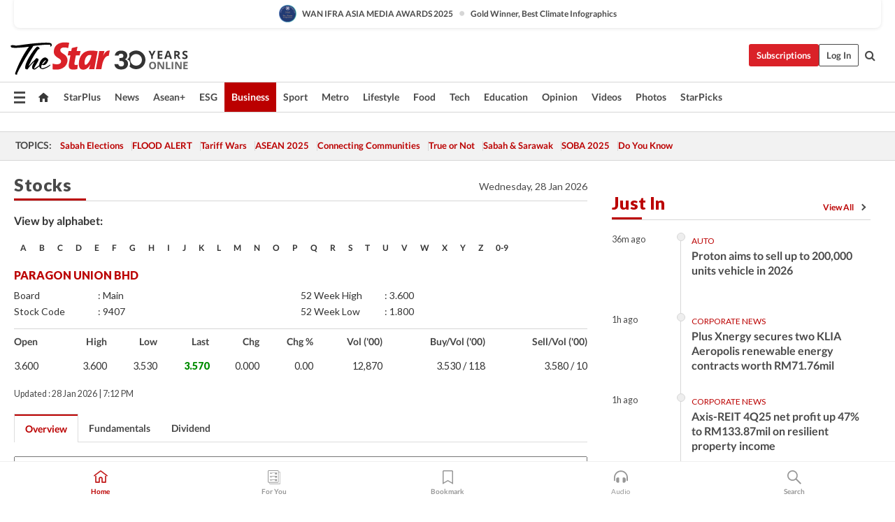

--- FILE ---
content_type: text/html; charset=UTF-8
request_url: https://www.thestar.com.my/business/marketwatch/stocks/?qcounter=PARAGON
body_size: 28023
content:
<!--default_base.blade.php-->
<!DOCTYPE html>
<html lang="en">
<head>
    	<title>PARAGON (9407), PARAGON UNION BHD - Market Watch | The Star</title>
    <link rel="icon" type="image/png" href="https://cdn.thestar.com.my/Themes/img/favicon.ico" />
    

    <!--START: common.blade.php-->
<meta http-equiv="Content-Type" content="text/html;charset=utf-8"/>
<meta name="ROBOTS" content="index,follow"/>
<meta name="viewport" content="width=device-width, initial-scale=1, minimum-scale=1" />
<meta name="at:customer_id" content="">
<meta name="at:subscription_status" content="Inactive">
<!--END: common.blade.php-->
    
                <!--START: index.blade.php -->

<script type="application/ld+json">
{
"@context": "http://schema.org",
"@type": "WebPage",
"headline": "PARAGON (9407), PARAGON UNION BHD - Market Watch | The Star",
"articleSection": "business",
"creator": "The Star Online",
"thumbnailUrl": "https://cdn.thestar.com.my/Themes/img/newTsol_logo_socmedia.png",
"dateCreated": "2019-07-29T14:48:52Z",
"url": "http://www.thestar.com.my/business/marketwatch/stocks?qcounter=PARAGON",
"keywords":[""]
}</script>

<meta name="page_type" content="Subcategory"/>
<meta name="page_category" content="Business/Marketwatch/Stocks"/>
<meta name="description" content="Stock overview for PARAGON UNION BHD (PARAGON, 9407) on Bursa Malaysia including stock price, stock chart, shareholding changes, company news, key ratios, and fundamentals." />
<link href="https://www.thestar.com.my/business/marketwatch/stocks?qcounter=PARAGON" rel="canonical" >
<meta name="twitter:card" content="summary_large_image" />
<meta name="twitter:site" content="@staronline" />
<meta property="og:description" content="Stock overview for PARAGON UNION BHD (PARAGON, 9407) on Bursa Malaysia including stock price, stock chart, shareholding changes, company news, key ratios, and fundamentals." />
<meta name="twitter:description" content="Stock overview for PARAGON UNION BHD (PARAGON, 9407) on Bursa Malaysia including stock price, stock chart, shareholding changes, company news, key ratios, and fundamentals." />
<meta property="og:title" content="PARAGON (9407), PARAGON UNION BHD - Market Watch | The Star" />
<meta name="twitter:image:src" content="https://cdn.thestar.com.my/Themes/img/newTsol_logo_socmedia.png" />
<meta property="og:image" content="https://cdn.thestar.com.my/Themes/img/newTsol_logo_socmedia.png" />
<meta property="og:url" content="https://www.thestar.com.my/business/marketwatch/stocks?qcounter=PARAGON" />
<meta property="og:type" content="website" />
<meta name="parsely-metadata" content='{"guid": "232", "byline": "NA", "image_url": "https://cdn.thestar.com.my/Themes/img/newTsol_logo_socmedia.png", "contain_video": false, "is_premium": false}' />
<meta name="referrer" content="unsafe-url" />
<meta name="cXenseParse:pageclass" content="frontpage" />
<meta name="cXenseParse:smg-accesstype" content="free" />
<meta property="fb:app_id" content="121120175250633" />


<!--END: index.blade.php -->            
    <!-- CSRF Token -->
    <meta name="csrf-token" content="0l8HwvzL5nmFJ4nipZAAcq1uQUNhuLEIbqDGhpBs">
    <!-- Global Header scripts -->    
     
            
    <!-- Start Header Script -->
<!-- Anti-flicker snippet (recommended) 
<style>.async-hide { opacity: 0 !important} </style>
<script>(function(a,s,y,n,c,h,i,d,e){s.className+=' '+y;h.start=1*new Date;
h.end=i=function(){s.className=s.className.replace(RegExp(' ?'+y),'')};
(a[n]=a[n]||[]).hide=h;setTimeout(function(){i();h.end=null},c);h.timeout=c;
})(window,document.documentElement,'async-hide','dataLayer',4000,
{'GTM-PVM4TH':true});</script> -->
<meta name="apple-itunes-app" content="app-id=428184176">
<link rel="stylesheet" type="text/css" href="https://cdn.thestar.com.my/Themes/css/bootstrap.min.css" />
<link rel="stylesheet" type="text/css" href="https://fonts.googleapis.com/css?family=Lato:300,300i,400,400i,700,700i,900,900i&display=swap" />
<link href="https://fonts.googleapis.com/icon?family=Material+Icons+Round" rel="stylesheet">
<link href="https://fonts.googleapis.com/icon?family=Material+Icons" rel="stylesheet">
<link rel="stylesheet" type="text/css" href="https://cdn.thestar.com.my/Themes/css/tsol2019_pw.min.css?v=20251201" />
<link rel="stylesheet" type="text/css" href="https://cdn.thestar.com.my/Themes/css/story2017.min.css?v=20250324" />
<link rel="stylesheet" type="text/css" href="https://cdn.thestar.com.my/Themes/css/info.min.css" />
<link rel="stylesheet" type="text/css" href="https://cdn.thestar.com.my/Themes/css/bookmark.min.css?v=20201123" />
<link rel="stylesheet" type="text/css" href="https://cdn.thestar.com.my/Themes/css/main.css?v=202501014" />
<link rel="stylesheet" type="text/css" href="https://cdn.thestar.com.my/Themes/css/promo.min.css">
<link rel="stylesheet" type="text/css" media="only screen and (max-width:767px)" href="https://cdn.thestar.com.my/Themes/css/responsive.min.css">
<link rel="stylesheet" type="text/css" href="https://cdn.thestar.com.my/Themes/css/stock.search.min.css" />
<link rel="stylesheet" type="text/css" href="https://cdn.thestar.com.my/Themes/css/font-awesome.min.css" />
<link rel="stylesheet" type="text/css" href="https://cdn.thestar.com.my/GlobalBar/css/global-bar.min.css"/>
<link rel="stylesheet" type="text/css" href="https://cdn.thestar.com.my/Components/Audio/audio.min.css">
<link rel="stylesheet" type="text/css" href="https://cdn.thestar.com.my/Themes/css/owl.carousel.min.css"/>
<link rel="stylesheet" type="text/css" href="https://cdn.thestar.com.my/Themes/css/style.min.css?v=202512031"/>
<link rel="stylesheet" type="text/css" href="https://cdn.thestar.com.my/Themes/css/header-menu.min.css?v=20250428"/>
<link rel="stylesheet" type="text/css" href="https://cdn.thestar.com.my/Themes/css/30-year-anniversary.min.css?v=20250626"/>

<!-- hide globalbar for tablet -->
<style>@media screen and (min-width: 768px) and (max-width: 1024px){
#thestar-global-bar { display: none; }
body { padding-top: 0 !important; }
#navbar-main.affix { top: 0 !important; }
}</style>
<style>
.sassize{--breakpoint:desktop}@media all and (max-width:991px){.sassize{--breakpoint:tablet}}@media all and (max-width:767px){.sassize{--breakpoint:mobile}}
img[src$="default.gif"] { display: none;}
img[src^="https://content.thestar.com.my/smg/settag/name=lotame/tags="] {display:none;}
.masthead {
  background: url(https://cdn.thestar.com.my/Widgets/Masthead/2025/Christmas.png) no-repeat -5px -3px transparent;
}
.masthead-2 {
    position: absolute;
    width: 250px;
    left: 41%;
    right: 41%;
    top: 12px;
}
.anniv-special{
	display:none;
}
@media only screen and (max-width: 991px) {	
    /*50 years special*/
    .anniv-special{
	display:block;
	margin:0 auto;
	text-align:center;
    }
   .anniv-special img{
        height: auto;
        width: 200px;
        margin-top: 12px;
        margin-bottom: 12px;
    }
}
</style>
<!--<script type="text/javascript" async src="https://experience-ap.piano.io/xbuilder/experience/load?aid=Gr82HQx5pj"></script>-->
<script src="//ajax.googleapis.com/ajax/libs/jquery/3.6.0/jquery.min.js"></script>
<!-- HTML5 Shim and Respond.js IE8 support of HTML5 elements and media queries -->
<!-- WARNING: Respond.js doesn't work if you view the page via file:// -->
<!--[if lt IE 9]>
<script src="https://oss.maxcdn.com/libs/html5shiv/3.7.0/html5shiv.js"></script>
<script src="https://oss.maxcdn.com/libs/respond.js/1.4.2/respond.min.js"></script>
<![endif]-->
<script src="https://cdnjs.cloudflare.com/ajax/libs/URI.js/1.18.10/URI.min.js"></script>
<script src="https://cdnjs.cloudflare.com/ajax/libs/moment.js/2.18.1/moment.min.js"></script>
<script src="https://cdnjs.cloudflare.com/ajax/libs/postscribe/2.0.8/postscribe.min.js"></script>
<script src="https://cdn.thestar.com.my/Themes/js/js.cookie.min.js"></script>
<script src="https://cdn.thestar.com.my/Themes/js/jquery.dotdotdot.min.js"></script>
<script src="https://cdn.jsdelivr.net/npm/vue@2.5.12/dist/vue.min.js"></script>
<script src="https://cdnjs.cloudflare.com/ajax/libs/axios/0.19.0/axios.min.js"></script>
<script src="https://cdn.thestar.com.my/Themes/js/Main.min.js"></script>
<script src="https://cdn.thestar.com.my/Themes/js/widget_mixin.min.js"></script>
<script>var my_jquery = jQuery;</script>
<script>jQuery = my_jquery;</script>
<script src="https://cdn.thestar.com.my/Themes/js/slick.min.js" ></script>
<script type="text/javascript" src="https://cdn.thestar.com.my/Themes/js/jquery.unveil.min.js" defer></script>
<script>

			
var KICKER_FREE_MARKUP='<span class="labels labels--free" data-toggle="tooltip" title="" data-original-title="This is a Free article"><i class="fa fa-unlock"></i></span>'
var KICKER_PREMIUM_MARKUP='<span class="biz-icon" data-toggle="tooltip" title="" id="sbp-tip" data-original-title="Premium">Premium</span>';
var KICKER_LOCK_MARKUP='<span class="biz-icon" data-toggle="tooltip" title="" id="sbp-tip" data-original-title="To unlock the article, click on the headline and log in with your StarBiz Premium account or select a membership to join." aria-describedby="tooltip489695">StarBiz Premium</span>';
var KICKER_UNLOCK_MARKUP='<span class="biz-icon"><i class="fa fa-unlock"></i></span>';
var KICKER_LOCK_MARKUP_V2='<span class="labels labels--gray" data-toggle="tooltip" title="" data-original-title="This is a locked article"><i class="fa fa-lock"></i></span>';
</script>
<!-- Cx FB user linking script begin -->
<script type="text/javascript">
  
    function checkFBLogin() {
     if (window.FB && typeof FB.getLoginStatus === 'function') {
 
        FB.getLoginStatus(function(response) {
          if (response.status === 'connected') {
            // Read the FaceBook user ID
            var fbUserId = response.authResponse.userID;
            
          } else {
            setTimeout(checkFBLogin, 1000);
          }
        });
 
      } else {
        setTimeout(checkFBLogin, 1000);
      }
    }
    checkFBLogin();
</script>
<!-- Cx FB user linking script end -->
<script src="https://cdn.thestar.com.my/Themes/js/owl.carousel.min.js"></script>
<script src="https://cdn.thestar.com.my/Themes/js/parsely-onload.min.js"></script>
<script src="https://cdn.thestar.com.my/Themes/js/mediatag.min.js"></script>
<script src="https://cdn.thestar.com.my/Themes/js/mediatagv3.js"></script>
<script src="https://cdn.thestar.com.my/Themes/js/mediahelper.min.js?v=2021002"></script>
<link rel="apple-touch-icon" sizes="57x57" href="https://cdn.thestar.com.my/Themes/img/touch-icon-precomposed.png">
<link rel="apple-touch-icon" sizes="114x114" href="https://cdn.thestar.com.my/Themes/img/touch-icon-iphone.png">
<link rel="apple-touch-icon" sizes="120x120" href="https://cdn.thestar.com.my/Themes/img/touch-icon-120x120.png">
<link rel="apple-touch-icon" sizes="152x152" href="https://cdn.thestar.com.my/Themes/img/touch-icon-ipad.png">
<link rel="apple-touch-icon" sizes="167x167" href="https://cdn.thestar.com.my/Themes/img/touch-icon-iphone-retina.png">
<link rel="apple-touch-icon" sizes="180x180" href="https://cdn.thestar.com.my/Themes/img/touch-icon-ipad-retina.png">
<link rel="apple-touch-icon" sizes="192x192" href="https://cdn.thestar.com.my/Themes/img/touch-icon-192x192.png">
<link rel="stylesheet" type="text/css" href="https://cdn.thestar.com.my/Themes/css/widgettop.min.css" />
<script src="https://cdn.thestar.com.my/Themes/js/widgettop.min.js"></script>
<!--<script type="text/javascript" src="//s7.addthis.com/js/300/addthis_widget.js#pubid=ra-5dfaeb0face4ad17"></script>-->

<!-- Start Deco masthead -->
<script type="text/javascript">
jQuery(document).ready(function(){
var checkDeco = new Date();
var decoStart = new Date("December 8, 2025 00:00:00");
var decoEnd = new Date("December 31, 2025 23:59:59");
if (checkDeco.getTime() > decoStart.getTime() && checkDeco.getTime() < decoEnd.getTime()){
//This is for regular festival masthead
$("#page-header > div >div").attr("class", "container masthead");

}
});
</script>
<!-- End Deco masthead -->
<script>var rmad = false;</script>

<!-- Sharethis-->
<script type='text/javascript' src='https://platform-api.sharethis.com/js/sharethis.js#property=6475dc6e8b790100199499d6&product=sop' async='async'></script>
<link rel="stylesheet" type="text/css" href="https://cdn.thestar.com.my/Themes/css/sharethis.min.css" />

<link rel="stylesheet" type="text/css" href="https://cdn.thestar.com.my/Themes/css/mustwatch.css?v=20260120" />

<!-- Clarity 20241121-->
<script type="text/javascript">
    (function(c,l,a,r,i,t,y){
        c[a]=c[a]||function(){(c[a].q=c[a].q||[]).push(arguments)};
        t=l.createElement(r);t.async=1;t.src="https://www.clarity.ms/tag/"+i;
        y=l.getElementsByTagName(r)[0];y.parentNode.insertBefore(t,y);
    })(window, document, "clarity", "script", "o0x36t4cob");
</script>

<!-- End Header Script -->            <!-- theme includes js_extra.blade.php -->
<script type="text/javascript">
var viewid = Math.round(Math.random() * 100000000000);
function sasiajserver(size,position){
var SAS = JSON.parse(jQuery('meta[name=SAS]').attr("content"));
var rdm2 = Math.round(Math.random() * 100000000000);
return "https://content.thestar.com.my/smg/jserver/viewid=" + viewid +
    "/random=" + rdm2 +
    "/network=SMG/site=TSOL" +
    "/area=" + SAS.area + 
    "/pagetype=" + SAS.pagetype + 
    "/platform=" + sascalcsize() + 
    "/size=" + size +
    "/position=" + position;
}
function sascalcsize(){var b=window.getComputedStyle(document.querySelector(".sassize"));var a=b.getPropertyValue("--breakpoint");return a};
</script>
<!-- Admiral --> 
<script>
             if (typeof pageType !== "undefined")
         {
         if(pageType == "article"){
                var daxsubscriber = false;
          }
       }
        
</script>
<!-- End Admiral -->
<script>
// show or hide login button
var rmad = false;
var isLogin = false;

tkValid = 0;
// 3 = active , subscriber, has ads free
if (tkValid > 0) {
    isLogin = true;
} 
if (tkValid == "3") {
    rmad = true;
}

jQuery(document).ready(function() {
if (tkValid > 0) {
    jQuery('.btn_login').hide();
    jQuery('.login_menu').show();
    jQuery('.m-login-menu').show();
    jQuery('.m-login-button').attr("style", "display: none !important"); // Override css
} else {
    jQuery('.btn_login').show();
    jQuery('.login_menu').hide();
    jQuery('.m-login-button').show();
    jQuery('.m-login-menu').hide();
}
});
</script>
<!-- PPID --> 
<script type="text/javascript">  
    // client id value will be = encrypted(userid)
    // else client id = encrypted GA ID
    var client_id = "cd91e4b8cc71fc46c35e4608358cc1df5faf72f4";
    var re = new RegExp("^([0-9a-zA-Z]{32,150})$|^([0-9a-fA-F]{8}-[0-9a-fA-F]{4}-[0-9a-fA-F]{4}-[0-9a-fA-F]{4}-[0-9a-fA-F]{12})$");
    var userID = "UA-167768859-1" ;
	
			client_id = "cd91e4b8cc71fc46c35e4608358cc1df5faf72f4";
	
    console.log('client_id: '+client_id);
</script>
<!-- End PPID -->

<!-- CDP Web Insight script -->
<script type = "text/javascript" >
   var _portalId = "564891087";
   var _propId = "564997745";

   var _ATM_TRACKING_ASSOCIATE_UTM = 0 ;
   var _CDP_GA_ACCOUNT_TRACKING_ID = "UA-828580-1";

   var _cdp365Analytics = {
      default_event: 0,
      first_party_domain: ".thestar.com.my",
      dims: {
         users: {
            origin_source: "The Star Online"
         }
      }
   };
(function() {
    var w = window;
    if (w.web_event) return;
    var a = window.web_event = function() {
        a.queue.push(arguments);
    }
    a.propId = _propId;
    a.track = a;
    a.queue = [];
    var e = document.createElement("script");
    e.type = "text/javascript", e.async = !0, e.src = "//st-a.cdp.asia/insight.js";
    var t = document.getElementsByTagName("script")[0];
    t.parentNode.insertBefore(e, t)
})(); </script>
<!-- End of CDP Web Insight script -->

<!-- Chartbeat --> 
<script async src="//static.chartbeat.com/js/chartbeat_mab.js"></script>
<script>
    var chbpage_type = jQuery('meta[name=page_type]').attr("content");
    var chbcontentauthor = jQuery('meta[name=content_byline]').attr("content");
    var contentcat = jQuery('meta[name=content_category]').attr("content");
    var contentaltcat = jQuery('meta[name=content_category_alt]').attr("content");
    var chbpagecat = jQuery('meta[name=page_category]').attr("content");
	var chburl = jQuery("meta[property='og:url']").attr("content");
    var chbaltcats;
    var chballcats = '';
    var chbuser_status = 'anon';

    if (typeof chbpage_type !== "undefined") {

    if (chbpage_type.toLowerCase() == "article" || chbpage_type.toLowerCase() == "category" || chbpage_type.toLowerCase() == "photo listing" ||  chbpage_type.toLowerCase() == "photo gallery") {

        if (typeof chbcontentauthor !== "undefined") {
            if (chbcontentauthor === 'NA') {
                chbcontentauthor = '';
            }
            //else if (chbcontentauthor.indexOf('By') > -1) {
            //chbcontentauthor = chbcontentauthor.replace('By', '');
            //chbcontentauthor = chbcontentauthor.trim();
            //}
            //else if (chbcontentauthor.indexOf('by') > -1) {
            //chbcontentauthor = chbcontentauthor.replace('by', '');
            //chbcontentauthor = chbcontentauthor.trim();
            //}
        } else {
            chbcontentauthor = '';
        }

        if (typeof chbpagecat !== "undefined") {            
            if (chbpagecat === 'NA') {
                chbpagecat = '';
            }

            if (chbpagecat.toLowerCase() === 'starpicks') {
                chbpagecat = 'StarPicks';
            }

            if (chbpagecat.toLowerCase() === 'starplus') {
                chbpagecat = 'StarPlus';
            }

            if (chbpagecat.toLowerCase() === 'aseanplus') {
                chbpagecat = 'AseanPlus';
            }
			
        } else {
            chbpagecat = '';
        }

        if (typeof contentcat !== "undefined") {
            contentcat = cleanContentCategories(contentcat);
            contentcat = contentcat.split('/').join(','); 
        }else{
            contentcat = '';
        }
        if (typeof contentaltcat !== "undefined") {
            contentaltcat = cleanContentCategories(contentaltcat);
            contentaltcat = contentaltcat.split('/').join(','); 
        }else{
            contentaltcat = '';
        }

        if (chbpage_type.toLowerCase() == "category") {
            chballcats = chbpagecat;
        } else if (chbpage_type.toLowerCase() == "photo listing" || chbpage_type.toLowerCase() == "photo gallery") {
            chballcats = 'Photos';
        } else {
            if (contentaltcat !== '') {
                chballcats = contentcat + ',' + contentaltcat; 
            } else {
                chballcats = contentcat;
            }
            
            var customname = ""; 
            var columnName = ""; 
            if( columnName != '' ){
                if( chballcats.toLowerCase().includes("lifestyle,viewpoints"))
                    chballcats = chballcats.replace(/lifestyle,viewpoints/gi, "Lifestyle,Viewpoints," + columnName);
                else if (chballcats.toLowerCase().includes("opinion,columnists"))
                    chballcats = chballcats.replace(/opinion,columnists/gi, "Opinion,Columnists," + columnName);
                else if (chballcats.toLowerCase().includes("sport,say what"))
                    chballcats = chballcats.replace(/sport,say what/gi, "Sport,Say What," + columnName);
                else if (chballcats.toLowerCase().includes("business,insight"))
                    chballcats = chballcats.replace(/business,insight/gi, "Business,Insight," + columnName);
                else if (chballcats.toLowerCase().includes("food,food for thought"))    
                    chballcats = chballcats.replace(/food,food for thought/gi, "Food,Food For Thought," + columnName);
                else if (chballcats.toLowerCase().includes("metro,views"))    
                    chballcats = chballcats.replace(/metro,views/gi, "Metro,Views," + columnName);
                else if (chballcats.toLowerCase().includes("tech,tech thoughts"))    
                    chballcats = chballcats.replace(/tech,tech thoughts/gi, "Tech,Tech Thoughts," + columnName);
            }
        }
    } else if (chbpage_type.toLowerCase() == "subcategory") {
        var pageCat = jQuery('meta[name=page_category]').attr("content");
		var customname = ""; 

                    chballcats = pageCat.split('/').join(',').replace("And", "&").replace("#", "");
                    chbcontentauthor = '';
			
    } else if (chbpage_type.toLowerCase() == "tag") {
        var pageCat = jQuery('meta[name=page_tag]').attr("content");
        chballcats = pageCat;
        chbcontentauthor = '';
    } else {
        chbcontentauthor = '';
        chballcats = '';
    }
} else {
    chbcontentauthor = '';
    chballcats = '';
}
	 
	if (chbcontentauthor != '')
    {
        chbcontentauthor = chbcontentauthor.replace(/\b and \b/i, ",");
        chbcontentauthor = chbcontentauthor.replace(/[^@\s]*@[^@\s]*\.[^@\s]*/, "");
        chbcontentauthor = chbcontentauthor.replace(/([^\v]+) \bBy\b | *\bBy\b/i, "");
		chbcontentauthor = chbcontentauthor.replace(/\s*,\s*/g, ",");
        chbcontentauthor = chbcontentauthor.trim();
    }

    chballcats = cleanContentCategories(chballcats);
	
     
        if (isLogin==true) {
            chbuser_status = 'lgdin';
        }else{
            chbuser_status = 'anon';
        } 
    
    function cleanContentCategories(content){
        //all page_types
        content = content.replace(/starpicks/gi, 'StarPicks');
        content = content.replace(/starplus/gi, 'StarPlus');
        content = content.replace(/aseanplus/gi, 'AseanPlus');
        content = content.replace(/&#039;/gi, "'");
        //article page_types
        content = content.replace(/lifestyle\/entertainment/gi, 'Lifestyle,Entertainment & Style,Entertainment');
        content = content.replace(/lifestyle\/style/gi,         'Lifestyle,Entertainment & Style,Style');
        content = content.replace(/lifestyle\/people/gi,        'Lifestyle,People & Living,People');
        content = content.replace(/lifestyle\/living/gi,        'Lifestyle,People & Living,Living');
        content = content.replace(/lifestyle\/travel/gi,        'Lifestyle,Travel & Culture,Travel');
        content = content.replace(/lifestyle\/culture/gi,       'Lifestyle,Travel & Culture,Culture');
        content = content.replace(/lifestyle\/health/gi,        'Lifestyle,Health & Family,Health');
        content = content.replace(/lifestyle\/family/gi,        'Lifestyle,Health & Family,Family');
        content = content.replace(/sport\/others/gi, 'Sport/Other Sports');
        //subcategory page_types
        if(!content.includes('Other Sports')){
            content = content.replace(/Other Sport/gi, 'Other Sports');
        }

        var result = content;
        result = removeLastChar(result, ',');
        return result;
    }

    function removeLastChar(str,charStr){
        var lastChar = str[str.length -1];
        if(lastChar == charStr){
            str = str.slice(0, -1);
        }
        return str;
    }
	 
	 (function() {
                /** CONFIGURATION START **/
                var _sf_async_config = window._sf_async_config = (window._sf_async_config || {});
                _sf_async_config.uid = 66903;
                _sf_async_config.domain = 'thestar.com.my';
                _sf_async_config.flickerControl = false;
                /*_sf_async_config.useCanonical = true;
                _sf_async_config.useCanonicalDomain = true;*/
				_sf_async_config.path = chburl;
                _sf_async_config.sections = chballcats;
                _sf_async_config.authors = chbcontentauthor;
				_sf_async_config.articleBlockSelector = 'div.in-sec-story,div.focus-story,div.list-listing';

                var _cbq = window._cbq = (window._cbq || []);
                _cbq.push(['_acct', chbuser_status]);

                /** CONFIGURATION END **/
                function loadChartbeat() {
                    var e = document.createElement('script');
                    var n = document.getElementsByTagName('script')[0];
                    e.type = 'text/javascript';
                    e.async = true;
                    e.src = '//static.chartbeat.com/js/chartbeat.js';
                    n.parentNode.insertBefore(e, n);
                }
                loadChartbeat();
        })();
</script>
<!-- End Chartbeat -->        <!-- resources common css_includes.blade.php -->        
    <!-- theme includes css_includes.blade.php -->            <!-- Widget CSS links -->
        <!-- Page Header scripts -->
<!--<script async src="https://securepubads.g.doubleclick.net/tag/js/gpt.js"></script>
<script async src='//cdn.thestar.com.my/Themes/js/prebid.js'></script>-->
<script>
if (!rmad) {
  document.write('<scr');
  document.write('ipt src="https://cdn.thestar.com.my/Themes/js/gpt/Business.js?v=20251016">');
  document.write("</scr");
  document.write("ipt>");
}
</script>
<link rel='stylesheet' type='text/css' href='https://s3-ap-southeast-1.amazonaws.com/biz.thestar.com.my/layout_v2/fimmunittrust/style.css'>

    <script>
        window.Laravel = {"csrfToken":"0l8HwvzL5nmFJ4nipZAAcq1uQUNhuLEIbqDGhpBs"}
        var IMAGE_URL = 'https://apicms.thestar.com.my/';
    </script> 
    
</head>

    <body>
        <div class='sassize'></div>
    <!-- Main THEME Content -->
    <!-- page content -->
        <div class="widgettop" id="widgettop" style="display:none;">        
    <div class="flex-container ">
        <div class="firinfo"></div>
        <div class="close">   
            <img id="closeButton" src="https://cdn.thestar.com.my/Themes/img/close.png">
        </div>
    </div>
</div>    <!-- HEADER OF THEME -->
<div id="award-container" class="container" style="display: none;"></div>
<script>
    // hide award container if on /awards page
    if (window.location.pathname === '/awards' || window.location.pathname === '/awards/') {
        document.getElementById('award-container').style.display = 'none';
    } else {
        fetch('https://cdn.thestar.com.my/Components/AwardHighlight/award-highlight.txt' + "?v=" + Date.now())
        .then(response => response.text())
        .then(html => {
            const awardContainer = document.getElementById('award-container');
            awardContainer.innerHTML = html;
            const scripts = awardContainer.getElementsByTagName('script');
            for (let script of scripts) {
            eval(script.innerHTML);
            }
            // Wait for async script to set image src, then wait for image to load
            const checkImage = () => {
                const img = awardContainer.querySelector('.award-icon');
                if (img && img.src && img.src !== window.location.href) {
                    if (img.complete) {
                        awardContainer.style.display = '';
                    } else {
                        img.onload = () => awardContainer.style.display = '';
                        img.onerror = () => awardContainer.style.display = 'none';
                    }
                } else {
                    setTimeout(checkImage, 50);
                }
            };
            checkImage();
        })
        .catch(error => console.error('Error loading award:', error));
    }
</script>

<!-- header_menu -->
<header id="page-header">
    <div class="branding">
        <div class="container">
            <a class="navbar-brand brand-prime" href="/"
               data-list-type="Header"
               data-content-type="Navigation"
               data-content-title="The Star Online"
               data-content-id="https://www.thestar.com.my">
			    <svg class="icon" width="256" height="50" role="img" aria-label="the star online">
                    <image xlink:href="https://cdn.thestar.com.my/Themes/img/logo-tsol-30yrs.svg" src="https://cdn.thestar.com.my/Themes/img/logo-tsol-30yrs.svg" width="256" height="50" border="0"></image>
                </svg>
                <!--<svg class="icon" width="150" height="50" role="img" aria-label="the star online">
                    <image xlink:href="https://cdn.thestar.com.my/Themes/img/logo-tsol-fullv3.svg" src="https://cdn.thestar.com.my/Themes/img/logo-tsol-logov3.png" width="150" height="50" border="0"></image>
                </svg>-->
            </a>
			<div id="iconDesktop" style="display: none"></div>
            <ul class="nav social-branding right">
<!--                <li>
                    <a href="https://newsstand.thestar.com.my/epaper/" target="_blank" class="epaper"
                       data-list-type="Header"
                       data-content-type="App Download"
                       data-content-title="ePaper"
                       data-content-id="https://newsstand.thestar.com.my/epaper/ ">
                        <i class="icon sprite-icon"></i> The Star ePaper
                    </a>
                </li>-->
                                <li class="dropdown dropdown--subscribe top-bar">
                    <a  class="btn--subscribe"
                        data-list-type="Header"
                        data-content-type="Navigation"
                        data-content-title="Subscription"
                        data-content-id="https://www.thestar.com.my/subscription" href="/subscription">Subscriptions</a>
                </li>
                                                 <li id="btn_login" class="btn-login">
                     <a class="login" href="https://sso.thestar.com.my/?lng=en&amp;channel=1&amp;ru=HNQ8Auw31qgZZU47ZjHUhHKJStkK3H51/pPcFdJ1gQ9cFgPiSalasDvF6DeumuZwBnYnqxiI5GopDa7LSpNm8MXt76qTlpklsq5b2f0Hm/Gb4E70OAjg07ayaIFB90adJ3BhmoTtXv+LMWvXHmC+ag=="
                        data-list-type="Header"
                        data-content-type="Outbound Referral"
                        data-content-title="Log In"
                        data-content-id="https://sso.thestar.com.my/?lng=en&amp;channel=1&amp;ru=HNQ8Auw31qgZZU47ZjHUhHKJStkK3H51/pPcFdJ1gQ9cFgPiSalasDvF6DeumuZwBnYnqxiI5GopDa7LSpNm8MXt76qTlpklsq5b2f0Hm/Gb4E70OAjg07ayaIFB90adJ3BhmoTtXv+LMWvXHmC+ag==">
                        Log In
                     </a>
                 </li>
                                 <li id="login_menu" class="dropdown top-bar" style="display:none;">
                        <a id="hllogin" class="log-in-light"><i class="material-icons-round person">person</i></a>
                        <ul class="dropdown-menu log-in 123">
                                                    <li>
                                <a href="https://login.thestar.com.my/accountinfo/profile.aspx" target="_blank"
                                   data-list-type="Profile Management"
                                   data-content-type="Manage Profile"
                                   data-content-title="https://login.thestar.com.my/accountinfo/profile.aspx">Manage Profile
                                </a>
                            </li>
                            <li>
                                <a href="https://login.thestar.com.my/accountinfo/changepassword.aspx" target="_blank"
                                   data-list-type="Profile Management"
                                   data-content-type="Change Password"
                                   data-content-title="https://login.thestar.com.my/accountinfo/changepassword.aspx">Change Password
                                </a>
                            </li>
                            <li>
                                <a href="https://login.thestar.com.my/accountinfo/sessions.aspx" target="_blank"
                                   data-list-type="Profile Management"
                                   data-content-type="Manage Logins"
                                   data-content-title="https://login.thestar.com.my/accountinfo/sessions.aspx">Manage Logins
                                </a>
                            </li>
                            <li style="border-top:1px solid #d6d6d6">
                                <a href="https://login.thestar.com.my/accountinfo/subscriptioninfo.aspx" target="_blank"
                                   data-list-type="Profile Management"
                                   data-content-type="Manage Subscription"
                                   data-content-title="https://login.thestar.com.my/accountinfo/subscriptioninfo.aspx">Manage Subscription
                                </a>
                            </li>
                            <li>
                                <a href="https://login.thestar.com.my/accountinfo/transhistory.aspx" target="_blank"
                                   data-list-type="Profile Management"
                                   data-content-type="Transaction History"
                                   data-content-title="https://login.thestar.com.my/accountinfo/transhistory.aspx">Transaction History
                                </a>
                            </li>
                            <li>
                                <a href="https://login.thestar.com.my/accountinfo/billing.aspx" target="_blank"
                                   data-list-type="Profile Management"
                                   data-content-type="Manage Billing Info"
                                   data-content-title="https://login.thestar.com.my/accountinfo/billing.aspx">Manage Billing Info
                                </a>
                            </li>
                                                                                    <li style="border-top:1px solid #d6d6d6">
                                <a href="https://www.thestar.com.my/foryou/edit"
                                   data-list-type="Profile Management"
                                   data-content-type="Manage For You"
                                   data-content-title="https://www.thestar.com.my/foryou/edit">Manage For You
                                </a>
                            </li>
                            <li style="border-bottom:1px solid #d6d6d6">
                                <a href="https://www.thestar.com.my/saved-articles"
                                   data-list-type="Profile Management"
                                   data-content-type="Manage Bookmarks"
                                   data-content-title="https://www.thestar.com.my/saved-articles">Manage Bookmarks
                                </a>
                            </li>
                                                                                    <li>
                                <a href="https://www.thestar.com.my/subscribe"
                                   data-list-type="Profile Management"
                                   data-content-type="Package & Pricing"
                                   data-content-title="https://www.thestar.com.my/subscribe">Package & Pricing
                                </a>
                            </li>
                                                        <li>
                                <a href="https://www.thestar.com.my/faqs/"
                                   data-list-type="Profile Management"
                                   data-content-type="FAQs"
                                   data-content-title="https://www.thestar.com.my/faqs/">FAQs
                                </a>
                            </li>
                            <li class="log-out">
                                <a href="#" onclick="logout();"
                                   data-list-type="Profile Management"
                                   data-content-type="Log Out"
                                   data-content-title="https://www.thestar.com.my">Log Out
                                </a>
                            </li>
                        </ul>
                    </li>
                     <li class="hidden-xs hidden-sm">
                            <label for="queryly_toggle" style="cursor: pointer;">
							<div class="top-search">
                               <i class="fa fa-search"></i>
							  </div>
                            </label>
                    </li>
            </ul>
        </div>
    </div>
    <nav id="navbar-main" class="navbar navbar-custom" data-spy="affix" data-offset-top="197">
        <div class="container">
            <div class="navbar-header">
                <button type="button" class="navbar-toggle left" data-toggle="collapse" data-target="#tsolmobar" id="btnmobmega">
                <span class="sr-only">Toggle navigation</span>
                <span class="icon-bar"></span>
                <span class="icon-bar"></span>
                <span class="icon-bar"></span>
                <i class="icon-x fa fa-times"></i>
                </button>
                <a class="navbar-brand brand-mobile left" href="/"
                   data-list-type="Header"
                   data-content-type="Navigation"
                   data-content-title="The Star Online"
                   data-content-id="https://www.thestar.com.my">
				   <svg class="icon logo-default" role="img" aria-label="the star online" height="28" width="148">
                        <image width="148" height="28" border="0" xmlns:xlink="http://www.w3.org/1999/xlink" xlink:href="https://cdn.thestar.com.my/Themes/img/logo-tsol-30yrs.svg" src="https://cdn.thestar.com.my/Themes/img/logo-tsol-30yrs.svg"></image>
                    </svg>
                    <svg class="icon logo-small" role="img" aria-label="the star online" height="28" width="84">
                        <image width="84" height="28" border="0" xmlns:xlink="http://www.w3.org/1999/xlink" xlink:href="https://cdn.thestar.com.my/Themes/img/logo-tsol-fullv3.svg" src="https://cdn.thestar.com.my/Themes/img/logo-tsol-logov3.png"></image>
                    </svg>
                    <!--<svg class="icon" role="img" aria-label="the star online" height="28" width="84">
                        <image width="84" height="28" border="0" xmlns:xlink="http://www.w3.org/1999/xlink" xlink:href="https://cdn.thestar.com.my/Themes/img/logo-tsol-fullv3.svg" src="https://cdn.thestar.com.my/Themes/img/logo-tsol-logov3.png"></image>
                    </svg>-->
                </a>
				 <div id="iconMobile" style="display: none"></div>
            </div>
            <div id="tsolnavbar">
                <ul class="nav navbar-nav navbar-left">
                    <li class="show-sd">
                        <button type="button" class="mega-nav-toggle navbar-toggle collapsed hidden-xs" data-toggle="collapse" data-target="#bs-example-navbar-collapse-1" aria-expanded="false">
                            <span class="sr-only">Toggle navigation</span>
                            <span class="icon-bar"></span>
                            <span class="icon-bar"></span>
                            <span class="icon-bar"></span>
                            <i class="icon-x fa fa-times"></i>
                        </button>
                    </li>
                                                            <li >
                                        <a id="navi-home" class="home-light" target="" onclick="ga('send', 'event' , 'TSOL NAVI' , 'Standard' , '/Home/' ); " href="/"
                       data-list-type="Header"
                       data-content-type="Navigation"
                       data-content-title="Home"
                       data-content-id="https://www.thestar.com.my">
                    <i class="icon sprite-icon"></i>
                    </a>
                                        </li>
                                                            <li class=dropdown>
                                        <a id="navi-starplus" class="starplus" target="" onclick="ga('send', 'event' , 'TSOL NAVI' , 'Standard' , '/StarPlus/' ); " href="/starplus"
                       data-list-type="Header"
                       data-content-type="Navigation"
                       data-content-title="StarPlus"
                       data-content-id="https://www.thestar.com.my/starplus">
                    StarPlus
                    </a>
                                        </li>
                                                            <li class=dropdown>
                                        <a id="navi-news" class="news" target="" onclick="ga('send', 'event' , 'TSOL NAVI' , 'Standard' , '/News/' ); " href="/news"
                       data-list-type="Header"
                       data-content-type="Navigation"
                       data-content-title="News"
                       data-content-id="https://www.thestar.com.my/news">
                    News
                    </a>
                                        </li>
                                                            <li class=dropdown>
                                        <a id="navi-asean+" class="asean+" target="" onclick="ga('send', 'event' , 'TSOL NAVI' , 'Standard' , '/AseanPlus/' ); " href="/aseanplus"
                       data-list-type="Header"
                       data-content-type="Navigation"
                       data-content-title="Asean+"
                       data-content-id="https://www.thestar.com.my/aseanplus">
                    Asean+
                    </a>
                                        </li>
                                                            <li class=dropdown>
                                        <a id="navi-esg" class="esg" target="" onclick="ga('send', 'event' , 'TSOL NAVI' , 'Standard' , '/ESG/' ); " href="/esg"
                       data-list-type="Header"
                       data-content-type="Navigation"
                       data-content-title="ESG"
                       data-content-id="https://www.thestar.com.my/esg">
                    ESG
                    </a>
                                        </li>
                                                            <li class=dropdown>
                                        <a id="navi-business" class="business" target="" onclick="ga('send', 'event' , 'TSOL NAVI' , 'Standard' , '/Business/' ); " href="/business"
                       data-list-type="Header"
                       data-content-type="Navigation"
                       data-content-title="Business"
                       data-content-id="https://www.thestar.com.my/business">
                    Business
                    </a>
                                        </li>
                                                            <li class=dropdown>
                                        <a id="navi-sport" class="sport" target="" onclick="ga('send', 'event' , 'TSOL NAVI' , 'Standard' , '/Sport/' ); " href="/sport"
                       data-list-type="Header"
                       data-content-type="Navigation"
                       data-content-title="Sport"
                       data-content-id="https://www.thestar.com.my/sport">
                    Sport
                    </a>
                                        </li>
                                                            <li class=dropdown>
                                        <a id="navi-metro" class="metro" target="" onclick="ga('send', 'event' , 'TSOL NAVI' , 'Standard' , '/Metro/' ); " href="/metro"
                       data-list-type="Header"
                       data-content-type="Navigation"
                       data-content-title="Metro"
                       data-content-id="https://www.thestar.com.my/metro">
                    Metro
                    </a>
                                        </li>
                                                            <li class=dropdown>
                                        <a id="navi-lifestyle" class="lifestyle" target="" onclick="ga('send', 'event' , 'TSOL NAVI' , 'Standard' , '/Lifestyle/' ); " href="/lifestyle"
                       data-list-type="Header"
                       data-content-type="Navigation"
                       data-content-title="Lifestyle"
                       data-content-id="https://www.thestar.com.my/lifestyle">
                    Lifestyle
                    </a>
                                        </li>
                                                            <li class=dropdown>
                                        <a id="navi-food" class="food" target="" onclick="ga('send', 'event' , 'TSOL NAVI' , 'Standard' , '/Food/' ); " href="/food"
                       data-list-type="Header"
                       data-content-type="Navigation"
                       data-content-title="Food"
                       data-content-id="https://www.thestar.com.my/food">
                    Food
                    </a>
                                        </li>
                                                            <li class=dropdown>
                                        <a id="navi-tech" class="tech" target="" onclick="ga('send', 'event' , 'TSOL NAVI' , 'Standard' , '/Tech/' ); " href="/tech"
                       data-list-type="Header"
                       data-content-type="Navigation"
                       data-content-title="Tech"
                       data-content-id="https://www.thestar.com.my/tech">
                    Tech
                    </a>
                                        </li>
                                                            <li class=dropdown>
                                        <a id="navi-education" class="education" target="" onclick="ga('send', 'event' , 'TSOL NAVI' , 'Standard' , '/Education/' ); " href="/education"
                       data-list-type="Header"
                       data-content-type="Navigation"
                       data-content-title="Education"
                       data-content-id="https://www.thestar.com.my/education">
                    Education
                    </a>
                                        </li>
                                                            <li class=dropdown>
                                        <a id="navi-opinion" class="opinion" target="" onclick="ga('send', 'event' , 'TSOL NAVI' , 'Standard' , '/Opinion/' ); " href="/opinion"
                       data-list-type="Header"
                       data-content-type="Navigation"
                       data-content-title="Opinion"
                       data-content-id="https://www.thestar.com.my/opinion">
                    Opinion
                    </a>
                                        </li>
                                                            <li class=dropdown>
                                        <a id="navi-videos" class="videos" target="_blank" onclick="ga('send', 'event' , 'TSOL NAVI' , 'Standard' , 'https://www.thestartv.com/c/news' ); " href="https://www.thestartv.com/c/news" style=""
                       data-list-type="Header"
                       data-content-type="Outbound Referral"
                       data-content-title="Videos"
                       data-content-id="https://www.thestartv.com/c/news">
                    Videos
                    </a>
                                        </li>
                                                            <li class=dropdown>
                                        <a id="navi-photos" class="photos" target="" onclick="ga('send', 'event' , 'TSOL NAVI' , 'Standard' , '/Photos/' ); " href="/photos"
                       data-list-type="Header"
                       data-content-type="Navigation"
                       data-content-title="Photos"
                       data-content-id="https://www.thestar.com.my/photos">
                    Photos
                    </a>
                                        </li>
                                                            <li class=dropdown>
                                        <a id="navi-starpicks" class="starpicks" target="" onclick="ga('send', 'event' , 'TSOL NAVI' , 'Standard' , '/StarPicks/' ); " href="/starpicks"
                       data-list-type="Header"
                       data-content-type="Navigation"
                       data-content-title="StarPicks"
                       data-content-id="https://www.thestar.com.my/starpicks">
                    StarPicks
                    </a>
                                        </li>
                                    </ul>
            </div>
            <ul class="nav navbar-nav navbar-right">
                                 <li class="hidden-lg dropdown dropdown--subscribe">
                    <a class="btn--subscribe" role="button" data-list-type="Header"
 data-content-type="Navigation"
data-content-title="Subscription"
data-content-id="https://www.thestar.com.my/subscription" href="/subscription">Subscriptions</a>
                </li>
                                <li id="btn_login" class="m-login-button hidden-md hidden-lg" style="display: none;">
                                        <a class="login bttn bttn--log" href="https://sso.thestar.com.my/?lng=en&amp;channel=1&amp;ru=HNQ8Auw31qgZZU47ZjHUhHKJStkK3H51/pPcFdJ1gQ9cFgPiSalasDvF6DeumuZwBnYnqxiI5GopDa7LSpNm8MXt76qTlpklsq5b2f0Hm/Gb4E70OAjg07ayaIFB90adJ3BhmoTtXv+LMWvXHmC+ag=="
                       data-list-type="Header"
                       data-content-type="Outbound Referral"
                       data-content-title="Log In"
                       data-content-id="https://sso.thestar.com.my/?lng=en&amp;channel=1&amp;ru=HNQ8Auw31qgZZU47ZjHUhHKJStkK3H51/pPcFdJ1gQ9cFgPiSalasDvF6DeumuZwBnYnqxiI5GopDa7LSpNm8MXt76qTlpklsq5b2f0Hm/Gb4E70OAjg07ayaIFB90adJ3BhmoTtXv+LMWvXHmC+ag==">Log In
                    </a>
                                    </li>
                <li id="login_menu" class="m-login-menu hidden-md hidden-lg" style="display:none;">
                    <a id="hllogin" class="log-in" onclick="toggleDrop()"><i class="material-icons-round person">person</i></a>
                    <ul class="dropdown-menu log-in" id="loginDrop" style="display: none;">
                                                <li>
                            <a href="https://login.thestar.com.my/accountinfo/profile.aspx" target="_blank"
                               data-list-type="Profile Management"
                               data-content-type="Manage Profile"
                               data-content-title="https://login.thestar.com.my/accountinfo/profile.aspx">Manage Profile
                            </a>
                        </li>
                        <li>
                            <a href="https://login.thestar.com.my/accountinfo/changepassword.aspx" target="_blank"
                               data-list-type="Profile Management"
                               data-content-type="Change Password"
                               data-content-title="https://login.thestar.com.my/accountinfo/changepassword.aspx">Change Password
                            </a>
                        </li>
                        <li>
                            <a href="https://login.thestar.com.my/accountinfo/sessions.aspx" target="_blank"
                               data-list-type="Profile Management"
                               data-content-type="Manage Logins"
                               data-content-title="https://login.thestar.com.my/accountinfo/sessions.aspx">Manage Logins
                            </a>
                        </li>
                        <li style="border-top:1px solid #d6d6d6">
                            <a href="https://login.thestar.com.my/accountinfo/subscriptioninfo.aspx" target="_blank"
                               data-list-type="Profile Management"
                               data-content-type="Manage Subscription"
                               data-content-title="https://login.thestar.com.my/accountinfo/subscriptioninfo.aspx">Manage Subscription
                            </a>
                        </li>
                        <li>
                            <a href="https://login.thestar.com.my/accountinfo/transhistory.aspx" target="_blank"
                               data-list-type="Profile Management"
                               data-content-type="Transaction History"
                               data-content-title="https://login.thestar.com.my/accountinfo/transhistory.aspx">Transaction History
                            </a>
                        </li>
                        <li>
                            <a href="https://login.thestar.com.my/accountinfo/billing.aspx" target="_blank"
                               data-list-type="Profile Management"
                               data-content-type="Manage Billing Info"
                               data-content-title="https://login.thestar.com.my/accountinfo/billing.aspx">Manage Billing Info
                            </a>
                        </li>
                                                                        <li style="border-top:1px solid #d6d6d6">
                            <a href="https://www.thestar.com.my/foryou/edit"
                               data-list-type="Profile Management"
                               data-content-type="Manage For You"
                               data-content-title="https://www.thestar.com.my/foryou/edit">Manage For You
                            </a>
                        </li>
                        <li style="border-bottom:1px solid #d6d6d6">
                            <a href="https://www.thestar.com.my/saved-articles"
                               data-list-type="Profile Management"
                               data-content-type="Manage Bookmarks"
                               data-content-title="https://www.thestar.com.my/saved-articles">Manage Bookmarks
                            </a>
                        </li>
                                                                        <li>
                            <a href="https://www.thestar.com.my/subscribe"
                               data-list-type="Profile Management"
                               data-content-type="Package & Pricing"
                               data-content-title="https://www.thestar.com.my/subscribe">Package & Pricing
                            </a>
                        </li>
                                                <li>
                            <a href="https://www.thestar.com.my/faqs/"
                               data-list-type="Profile Management"
                               data-content-type="FAQs"
                               data-content-title="https://www.thestar.com.my/faqs/">FAQs
                            </a>
                        </li>
                        <li class="log-out">
                            <a href="#" onclick="logout();"
                               data-list-type="Profile Management"
                               data-content-type="Log Out"
                               data-content-title="https://www.thestar.com.my">Log Out
                            </a>
                        </li>
                    </ul>
                </li>
                <li class="hidden-xs hidden-sm" id="navisearch" style="display:none;">
                    
                        <label for="queryly_toggle" style="cursor: pointer;">
						<div class="login-search">
                            <i class="fa fa-search"></i>
						</div>
                        </label>
                </li>
            </ul>
        </div>


		<nav class="header__nav-mega nav nav--mega" style="display:none;">
             <form role="search" method="post" id="searchform2" class="form form--search border-b show--tablet-f">
                                <div class="input-group">
                                    <input type="text" id="qTextBox2" class="form-control" placeholder="What are you looking for?" onkeypress="searchKeyPress(event, 'btnSearch2' ); ">
                                    <div id="qStockCodeHolder">
                                        <input type="hidden" id="qStockCodeVal2" value="">
                                    </div>
                                    <div class="input-group-btn2">
                                        <input class="btn btn-default" style="font-weight: bold; border-radius: 0px;line-height: 21px;font-size:14px;" type="button" id="btnSearch2" value="Search" onclick="jQuery('#qTextBox2').addClass('loadinggif'); post('/search/', { query: document.getElementById('qTextBox2').value}, 'get');ga('send', 'event', 'TSOL NAVI', 'Extra-Panel', 'Search Button'); ">
                                    </div>
                         </div>
             </form>

                <ul class="nav__content">

                     
                                        

                            
                            	<li>
                                <a href="/" class="nav__title" target="_self"
                                   data-list-type="Header Mega Menu"
                                   data-content-type="Navigation"
                                   data-content-title="Home"
                                   data-content-id="https://www.thestar.com.my">Home
                                </a>
                                                                                    </li>
                                        

                                                                                    <li>
                            <a class="nav__title" target=""  href="/starplus"
                               data-list-type="Header Mega Menu"
                               data-content-type="Navigation"
                               data-content-title="StarPlus"
                               data-content-id="https://www.thestar.com.my/starplus">
                                StarPlus
                            </a>
                                                                                                                </li>
                                        

                                                                                    <li>
                            <a class="nav__title" target=""  href="/news"
                               data-list-type="Header Mega Menu"
                               data-content-type="Navigation"
                               data-content-title="News"
                               data-content-id="https://www.thestar.com.my/news">
                                News
                            </a>
                                                                                                                <ul class="nav__lists">
                                                                <li>
                                                                        <a href="/news/latest" target=""
                                       data-list-type="Header Mega Menu"
                                       data-content-type="Navigation"
                                       data-content-title="Latest"
                                       data-content-id="https://www.thestar.com.my/news/latest">Latest
                                    </a>
                                                                    </li>
                                                                <li>
                                                                        <a href="/news/nation" target=""
                                       data-list-type="Header Mega Menu"
                                       data-content-type="Navigation"
                                       data-content-title="Nation"
                                       data-content-id="https://www.thestar.com.my/news/nation">Nation
                                    </a>
                                                                    </li>
                                                                <li>
                                                                        <a href="/news/world" target=""
                                       data-list-type="Header Mega Menu"
                                       data-content-type="Navigation"
                                       data-content-title="World"
                                       data-content-id="https://www.thestar.com.my/news/world">World
                                    </a>
                                                                    </li>
                                                                <li>
                                                                        <a href="/news/environment" target=""
                                       data-list-type="Header Mega Menu"
                                       data-content-type="Navigation"
                                       data-content-title="Environment"
                                       data-content-id="https://www.thestar.com.my/news/environment">Environment
                                    </a>
                                                                    </li>
                                                                <li>
                                                                        <a href="/news/in-other-media" target=""
                                       data-list-type="Header Mega Menu"
                                       data-content-type="Navigation"
                                       data-content-title="In Other Media"
                                       data-content-id="https://www.thestar.com.my/news/in-other-media">In Other Media
                                    </a>
                                                                    </li>
                                                                <li>
                                                                        <a href="/news/true-or-not" target=""
                                       data-list-type="Header Mega Menu"
                                       data-content-type="Navigation"
                                       data-content-title="True or Not"
                                       data-content-id="https://www.thestar.com.my/news/true-or-not">True or Not
                                    </a>
                                                                    </li>
                                                                <li>
                                                                        <a href="/news/focus" target=""
                                       data-list-type="Header Mega Menu"
                                       data-content-type="Navigation"
                                       data-content-title="Focus"
                                       data-content-id="https://www.thestar.com.my/news/focus">Focus
                                    </a>
                                                                    </li>
                                                            </ul>
                                                        </li>
                                        

                                                                                    <li>
                            <a class="nav__title" target=""  href="/aseanplus"
                               data-list-type="Header Mega Menu"
                               data-content-type="Navigation"
                               data-content-title="Asean+"
                               data-content-id="https://www.thestar.com.my/aseanplus">
                                Asean+
                            </a>
                                                                                                                </li>
                                        

                                                                                    <li>
                            <a class="nav__title" target=""  href="/esg"
                               data-list-type="Header Mega Menu"
                               data-content-type="Navigation"
                               data-content-title="ESG"
                               data-content-id="https://www.thestar.com.my/esg">
                                ESG
                            </a>
                                                                                                                </li>
                                        

                                                                                    <li>
                            <a class="nav__title" target=""  href="/business"
                               data-list-type="Header Mega Menu"
                               data-content-type="Navigation"
                               data-content-title="Business"
                               data-content-id="https://www.thestar.com.my/business">
                                Business
                            </a>
                                                                                                                <ul class="nav__lists">
                                                                <li>
                                                                        <a href="/business" target=""
                                       data-list-type="Header Mega Menu"
                                       data-content-type="Navigation"
                                       data-content-title="News"
                                       data-content-id="https://www.thestar.com.my/business">News
                                    </a>
                                  </li>
                                                                    </li>
                                                                <li>
                                                                        <a href="/business/insight" target=""
                                       data-list-type="Header Mega Menu"
                                       data-content-type="Navigation"
                                       data-content-title="Insight"
                                       data-content-id="https://www.thestar.com.my/business/insight">Insight
                                    </a>
                                                                    </li>
                                                                <li>
                                                                        <a href="/business/unit-trust" target=""
                                       data-list-type="Header Mega Menu"
                                       data-content-type="Navigation"
                                       data-content-title="Unit Trust"
                                       data-content-id="https://www.thestar.com.my/business/unit-trust">Unit Trust
                                    </a>
                                                                    </li>
                                                                <li>
                                                                        <a href="/business/exchange-rates" target=""
                                       data-list-type="Header Mega Menu"
                                       data-content-type="Navigation"
                                       data-content-title="Exchange Rates"
                                       data-content-id="https://www.thestar.com.my/business/exchange-rates">Exchange Rates
                                    </a>
                                                                    </li>
                                                                <li>
                                                                        <a href="http://biz.thestar.com.my/portfolio/" target="_blank"
                                       data-list-type="Header Mega Menu"
                                       data-content-type="Outbound Referral"
                                       data-content-title="My Portfolio"
                                       data-content-id="http://biz.thestar.com.my/portfolio/">My Portfolio
                                    </a>
                                                                    </li>
                                                            </ul>
                                                        </li>
                                        

                                                                                    	<li>
                            <a class="nav__title" href="/business/marketwatch" target=""
                               data-list-type="Header Mega Menu"
                               data-content-type="Navigation"
                               data-content-title="Market Watch"
                               data-content-id="https://www.thestar.com.my/business/marketwatch">
                                Market Watch
                            </a>
                                                                                                                <ul class="nav__lists">
                                                                <li>
                                                                        <a href="/business/marketwatch" target=""
                                       data-list-type="Header Mega Menu"
                                       data-content-type="Navigation"
                                       data-content-title="Bursa Overview"
                                       data-content-id="https://www.thestar.com.my/business/marketwatch">Bursa Overview
                                    </a>
                                                                    </li>
                                                                <li>
                                                                        <a href="/business/martketwatch/Stock-List" target=""
                                       data-list-type="Header Mega Menu"
                                       data-content-type="Navigation"
                                       data-content-title="Market Movers"
                                       data-content-id="https://www.thestar.com.my/business/martketwatch/stock-list">Market Movers
                                    </a>
                                                                    </li>
                                                                <li>
                                                                        <a href="/business/martketwatch/Financial-Results" target=""
                                       data-list-type="Header Mega Menu"
                                       data-content-type="Navigation"
                                       data-content-title="Financial Results"
                                       data-content-id="https://www.thestar.com.my/business/martketwatch/financial-results">Financial Results
                                    </a>
                                                                    </li>
                                                                <li>
                                                                        <a href="/business/martketwatch/Dividends" target=""
                                       data-list-type="Header Mega Menu"
                                       data-content-type="Navigation"
                                       data-content-title="Dividends"
                                       data-content-id="https://www.thestar.com.my/business/martketwatch/dividends">Dividends
                                    </a>
                                                                    </li>
                                                                <li>
                                                                        <a href="/business/martketwatch/Bonus" target=""
                                       data-list-type="Header Mega Menu"
                                       data-content-type="Navigation"
                                       data-content-title="Bonus"
                                       data-content-id="https://www.thestar.com.my/business/martketwatch/bonus">Bonus
                                    </a>
                                                                    </li>
                                                                <li>
                                                                        <a href="/business/martketwatch/IPO" target=""
                                       data-list-type="Header Mega Menu"
                                       data-content-type="Navigation"
                                       data-content-title="IPO"
                                       data-content-id="https://www.thestar.com.my/business/martketwatch/ipo">IPO
                                    </a>
                                                                    </li>
                                                            </ul>
                                                        </li>
                                        

                                                                                    <li>
                            <a class="nav__title" target=""  href="/sport"
                               data-list-type="Header Mega Menu"
                               data-content-type="Navigation"
                               data-content-title="Sport"
                               data-content-id="https://www.thestar.com.my/sport">
                                Sport
                            </a>
                                                                                                                <ul class="nav__lists">
                                                                <li>
                                                                        <a href="/sport/football" target=""
                                       data-list-type="Header Mega Menu"
                                       data-content-type="Navigation"
                                       data-content-title="Football"
                                       data-content-id="https://www.thestar.com.my/sport/football">Football
                                    </a>
                                                                    </li>
                                                                <li>
                                                                        <a href="/sport/golf" target=""
                                       data-list-type="Header Mega Menu"
                                       data-content-type="Navigation"
                                       data-content-title="Golf"
                                       data-content-id="https://www.thestar.com.my/sport/golf">Golf
                                    </a>
                                                                    </li>
                                                                <li>
                                                                        <a href="/sport/badminton" target=""
                                       data-list-type="Header Mega Menu"
                                       data-content-type="Navigation"
                                       data-content-title="Badminton"
                                       data-content-id="https://www.thestar.com.my/sport/badminton">Badminton
                                    </a>
                                                                    </li>
                                                                <li>
                                                                        <a href="/sport/tennis" target=""
                                       data-list-type="Header Mega Menu"
                                       data-content-type="Navigation"
                                       data-content-title="Tennis"
                                       data-content-id="https://www.thestar.com.my/sport/tennis">Tennis
                                    </a>
                                                                    </li>
                                                                <li>
                                                                        <a href="/sport/motorsport" target=""
                                       data-list-type="Header Mega Menu"
                                       data-content-type="Navigation"
                                       data-content-title="Motorsport"
                                       data-content-id="https://www.thestar.com.my/sport/motorsport">Motorsport
                                    </a>
                                                                    </li>
                                                                <li>
                                                                        <a href="/sport/athletics" target=""
                                       data-list-type="Header Mega Menu"
                                       data-content-type="Navigation"
                                       data-content-title="Athletics"
                                       data-content-id="https://www.thestar.com.my/sport/athletics">Athletics
                                    </a>
                                                                    </li>
                                                                <li>
                                                                        <a href="/sport/hockey" target=""
                                       data-list-type="Header Mega Menu"
                                       data-content-type="Navigation"
                                       data-content-title="Hockey"
                                       data-content-id="https://www.thestar.com.my/sport/hockey">Hockey
                                    </a>
                                                                    </li>
                                                                <li>
                                                                        <a href="/sport/other-sport" target=""
                                       data-list-type="Header Mega Menu"
                                       data-content-type="Navigation"
                                       data-content-title="Other Sports"
                                       data-content-id="https://www.thestar.com.my/sport/other-sport">Other Sports
                                    </a>
                                                                    </li>
                                                                <li>
                                                                        <a href="/sport/say-what" target=""
                                       data-list-type="Header Mega Menu"
                                       data-content-type="Navigation"
                                       data-content-title="Say What"
                                       data-content-id="https://www.thestar.com.my/sport/say-what">Say What
                                    </a>
                                                                    </li>
                                                            </ul>
                                                        </li>
                                        

                                                                                    <li>
                            <a class="nav__title" target=""  href="/metro"
                               data-list-type="Header Mega Menu"
                               data-content-type="Navigation"
                               data-content-title="Metro"
                               data-content-id="https://www.thestar.com.my/metro">
                                Metro
                            </a>
                                                                                                                <ul class="nav__lists">
                                                                <li>
                                                                        <a href="/metro/metro-news" target=""
                                       data-list-type="Header Mega Menu"
                                       data-content-type="Navigation"
                                       data-content-title="Metro News"
                                       data-content-id="https://www.thestar.com.my/metro/metro-news">Metro News
                                    </a>
                                                                    </li>
                                                                <li>
                                                                        <a href="/metro/community-sports" target=""
                                       data-list-type="Header Mega Menu"
                                       data-content-type="Navigation"
                                       data-content-title="Community Sports"
                                       data-content-id="https://www.thestar.com.my/metro/community-sports">Community Sports
                                    </a>
                                                                    </li>
                                                                <li>
                                                                        <a href="/metro/views" target=""
                                       data-list-type="Header Mega Menu"
                                       data-content-type="Navigation"
                                       data-content-title="Views"
                                       data-content-id="https://www.thestar.com.my/metro/views">Views
                                    </a>
                                                                    </li>
                                                            </ul>
                                                        </li>
                                        

                                                                                    <li>
                            <a class="nav__title" target=""  href="/lifestyle"
                               data-list-type="Header Mega Menu"
                               data-content-type="Navigation"
                               data-content-title="Lifestyle"
                               data-content-id="https://www.thestar.com.my/lifestyle">
                                Lifestyle
                            </a>
                                                                                                                <ul class="nav__lists">
                                                                <li>
                                                                        <a href="/lifestyle/entertainment-and-style" target=""
                                       data-list-type="Header Mega Menu"
                                       data-content-type="Navigation"
                                       data-content-title="Entertainment &amp;amp; Style"
                                       data-content-id="https://www.thestar.com.my/lifestyle/entertainment-and-style">Entertainment &amp; Style
                                    </a>
                                                                    </li>
                                                                <li>
                                                                        <a href="/lifestyle/people-and-living" target=""
                                       data-list-type="Header Mega Menu"
                                       data-content-type="Navigation"
                                       data-content-title="People &amp;amp; Living"
                                       data-content-id="https://www.thestar.com.my/lifestyle/people-and-living">People &amp; Living
                                    </a>
                                                                    </li>
                                                                <li>
                                                                        <a href="/lifestyle/health-and-family" target=""
                                       data-list-type="Header Mega Menu"
                                       data-content-type="Navigation"
                                       data-content-title="Health &amp;amp; Family"
                                       data-content-id="https://www.thestar.com.my/lifestyle/health-and-family">Health &amp; Family
                                    </a>
                                                                    </li>
                                                                <li>
                                                                        <a href="/lifestyle/travel-and-culture" target=""
                                       data-list-type="Header Mega Menu"
                                       data-content-type="Navigation"
                                       data-content-title="Travel &amp;amp; Culture"
                                       data-content-id="https://www.thestar.com.my/lifestyle/travel-and-culture">Travel &amp; Culture
                                    </a>
                                                                    </li>
                                                                <li>
                                                                        <a href="/lifestyle/viewpoints" target=""
                                       data-list-type="Header Mega Menu"
                                       data-content-type="Navigation"
                                       data-content-title="Viewpoints"
                                       data-content-id="https://www.thestar.com.my/lifestyle/viewpoints">Viewpoints
                                    </a>
                                                                    </li>
                                                            </ul>
                                                        </li>
                                        

                                                                                    <li>
                            <a class="nav__title" target=""  href="/food"
                               data-list-type="Header Mega Menu"
                               data-content-type="Navigation"
                               data-content-title="Food"
                               data-content-id="https://www.thestar.com.my/food">
                                Food
                            </a>
                                                                                                                <ul class="nav__lists">
                                                                <li>
                                                                        <a href="/food/food-news" target=""
                                       data-list-type="Header Mega Menu"
                                       data-content-type="Navigation"
                                       data-content-title="Food News"
                                       data-content-id="https://www.thestar.com.my/food/food-news">Food News
                                    </a>
                                                                    </li>
                                                                <li>
                                                                        <a href="/food/eating-out" target=""
                                       data-list-type="Header Mega Menu"
                                       data-content-type="Navigation"
                                       data-content-title="Eating Out"
                                       data-content-id="https://www.thestar.com.my/food/eating-out">Eating Out
                                    </a>
                                                                    </li>
                                                                <li>
                                                                        <a href="/food/food-for-thought" target=""
                                       data-list-type="Header Mega Menu"
                                       data-content-type="Navigation"
                                       data-content-title="Food for Thought"
                                       data-content-id="https://www.thestar.com.my/food/food-for-thought">Food for Thought
                                    </a>
                                                                    </li>
                                                                <li>
                                                                        <a href="https://www.kuali.com/" target="_blank"
                                       data-list-type="Header Mega Menu"
                                       data-content-type="Outbound Referral"
                                       data-content-title="Kuali"
                                       data-content-id="https://www.kuali.com/">Kuali
                                    </a>
                                                                    </li>
                                                            </ul>
                                                        </li>
                                        

                                                                                    <li>
                            <a class="nav__title" target=""  href="/tech"
                               data-list-type="Header Mega Menu"
                               data-content-type="Navigation"
                               data-content-title="Tech"
                               data-content-id="https://www.thestar.com.my/tech">
                                Tech
                            </a>
                                                                                                                <ul class="nav__lists">
                                                                <li>
                                                                        <a href="/tech/tech-thoughts" target=""
                                       data-list-type="Header Mega Menu"
                                       data-content-type="Navigation"
                                       data-content-title="Tech Thoughts"
                                       data-content-id="https://www.thestar.com.my/tech/tech-thoughts">Tech Thoughts
                                    </a>
                                                                    </li>
                                                            </ul>
                                                        </li>
                                        

                                                                                    <li>
                            <a class="nav__title" target=""  href="/education"
                               data-list-type="Header Mega Menu"
                               data-content-type="Navigation"
                               data-content-title="Education"
                               data-content-id="https://www.thestar.com.my/education">
                                Education
                            </a>
                                                                                                                <ul class="nav__lists">
                                                                <li>
                                                                        <a href="/education/news" target=""
                                       data-list-type="Header Mega Menu"
                                       data-content-type="Navigation"
                                       data-content-title="News"
                                       data-content-id="https://www.thestar.com.my/education/news">News
                                    </a>
                                                                    </li>
                                                            </ul>
                                                        </li>
                                        

                                                                                    <li>
                            <a class="nav__title" target=""  href="/opinion"
                               data-list-type="Header Mega Menu"
                               data-content-type="Navigation"
                               data-content-title="Opinion"
                               data-content-id="https://www.thestar.com.my/opinion">
                                Opinion
                            </a>
                                                                                                                <ul class="nav__lists">
                                                                <li>
                                                                        <a href="/opinion/columnists" target=""
                                       data-list-type="Header Mega Menu"
                                       data-content-type="Navigation"
                                       data-content-title="Columnists"
                                       data-content-id="https://www.thestar.com.my/opinion/columnists">Columnists
                                    </a>
                                                                    </li>
                                                                <li>
                                                                        <a href="/opinion/letters" target=""
                                       data-list-type="Header Mega Menu"
                                       data-content-type="Navigation"
                                       data-content-title="Letters"
                                       data-content-id="https://www.thestar.com.my/opinion/letters">Letters
                                    </a>
                                                                    </li>
                                                            </ul>
                                                        </li>
                                        

                                                                                    	<li>
                            <a class="nav__title" target="_blank"
                               href="https://www.thestartv.com/c/news"
                               data-list-type="Header Mega Menu"
                               data-content-type="Outbound Referral"
                               data-content-title="Videos"
                               data-content-id="https://www.thestartv.com/c/news">
                                Videos
                            </a>
                                                                                                                </li>
                                        

                                                                                    <li>
                            <a class="nav__title" target=""  href="/photos"
                               data-list-type="Header Mega Menu"
                               data-content-type="Navigation"
                               data-content-title="Photos"
                               data-content-id="https://www.thestar.com.my/photos">
                                Photos
                            </a>
                                                                                                                </li>
                                        

                                                                                    <li>
                            <a class="nav__title" target=""  href="/starpicks"
                               data-list-type="Header Mega Menu"
                               data-content-type="Navigation"
                               data-content-title="StarPicks"
                               data-content-id="https://www.thestar.com.my/starpicks">
                                StarPicks
                            </a>
                                                                                                                </li>
                                        

                                                                                    	<li>
                            <a id="mega_more" class="nav__title" target=""  href="#"
                               data-list-type="Header Mega Menu"
                               data-content-type="Navigation"
                               data-content-title="More"
                               data-content-id="https://www.thestar.com.my">
                                More
                            </a>
                                                                                                                <ul class="nav__lists">
                                                                <li>
                                                                        <a href="https://starsearch.thestar.com.my/" target="_blank"
                                       data-list-type="Header Mega Menu"
                                       data-content-type="Outbound Referral"
                                       data-content-title="Classifieds"
                                       data-content-id="https://starsearch.thestar.com.my/">Classifieds
                                    </a>
                                                                    </li>
                                                                <li>
                                                                        <a href="https://events.thestar.com.my/" target="_blank"
                                       data-list-type="Header Mega Menu"
                                       data-content-type="Outbound Referral"
                                       data-content-title="Events"
                                       data-content-id="https://events.thestar.com.my/">Events
                                    </a>
                                                                    </li>
                                                                <li>
                                                                        <a href="https://www.starcherish.com/" target="_blank"
                                       data-list-type="Header Mega Menu"
                                       data-content-type="Outbound Referral"
                                       data-content-title="StarCherish.com"
                                       data-content-id="https://www.starcherish.com/">StarCherish.com
                                    </a>
                                                                    </li>
                                                            </ul>
                                                        </li>
                                       </ul>
            </nav>

    </nav>
</header>
<script type="text/javascript" src="https://cdn.thestar.com.my/Themes/js/navigation/navi-selection-revamp.js?v=20191107"></script> <!-- Navigation Class Selection -->
<script type="text/javascript" src="https://cdn.thestar.com.my/Themes/js/auto.complete/jquery.mockjax.min.js"></script> <!-- Auto Complete Library -->
<script type="text/javascript" src="https://cdn.thestar.com.my/Themes/js/auto.complete/jquery.autocomplete.min.js"></script><!-- Auto Complete Library -->
<script type="text/javascript" src="https://s3.ap-southeast-1.amazonaws.com/biz.thestar.com.my/json/stocklookup.js" defer></script><!-- Auto Complete Lookup Table -->
<script type="text/javascript" src="https://cdn.thestar.com.my/Themes/js/auto.complete/search-menu-1.1.min.js"></script> <!-- Search Box Configuration -->

<script>
function toggleDrop() {
  var x = document.getElementById("loginDrop");
  if (x.style.display === "none") {
    x.style.display = "block";
    //document.getElementById("tsolmobar").classList.remove("collapse");
    //document.getElementById("tsolmobar").classList.remove("in");
  } else {
    x.style.display = "none";
  }
}

function toggleSubDrop() {
  var y = document.getElementById("subDrop");
  if (y.style.display === "none") {
    y.style.display = "block";
    document.getElementById("tsolmobar").classList.remove("collapse");
    document.getElementById("tsolmobar").classList.remove("in");
  } else {
    y.style.display = "none";
  }
}

$(".navbar-toggle").click(function(){
  var x = document.getElementById("loginDrop");
  if (x.style.display === "block") {
    x.style.display = "none";
  }
});

</script>


<input type="hidden" name="hfldUrl1" id="hfldUrl1" value="HNQ8Auw31qgZZU47ZjHUhHKJStkK3H51/pPcFdJ1gQ9cFgPiSalasDvF6DeumuZwBnYnqxiI5GopDa7LSpNm8MXt76qTlpklsq5b2f0Hm/Gb4E70OAjg07ayaIFB90adJ3BhmoTtXv+LMWvXHmC+ag==" />
	
        <div id="wrapper">
		<div class="wrapper-maincontent">
			<main class="content-wrap">
		    <!-- ****************************** BOOTSTRAP WIDGETS ********************************* -->
	    <div class="container-fluid ">
	    <div class="row">
                <div class="col-md-12 noPadding col-xs-12">
                    <!-- widget-2112 -->
<div id="widget-2112">
<script>
  var widgetId = '2112'; 
  if (rmad) {
     $("#widget-" + widgetId).remove();
  }
</script>
<script type="text/javascript" language="JavaScript">
if(sascalcsize() == "mobile"){
document.write("<div id='div-gpt-ad-Mobile_TSOL_Business_Mid_Mobile_Interstitial' >");
document.write("<scr");
document.write("ipt>");
document.write("googletag.cmd.push(function() { googletag.display('div-gpt-ad-Mobile_TSOL_Business_Mid_Mobile_Interstitial'); googletag.pubads().refresh([gptAdSlots[7]]);});");
document.write("</scr");
document.write("ipt>");
document.write("</div>");
} else {
var dcw=0;
if(!window.innerWidth)
if(!(document.documentElement.clientWidth==0))dcw=document.documentElement.clientWidth;  //strict mode
else dcw=document.body.clientWidth;
else dcw=window.innerWidth;
leftPosition=(dcw-1024)/2+"px";
var dch=0;
if(!window.innerWidth)
if(!(document.documentElement.clientWidth==0)) dch=document.documentElement.clientHeight;  //strict mode
else dch=document.body.clientHeight;
else dch=window.innerHeight;
topPosition=(dch-600)/2+"px";
document.write("<div id='div-gpt-ad-Desktop_TSOL_Business_Mid_STO' >");
document.write("<scr");
document.write("ipt>");
document.write("googletag.cmd.push(function() { googletag.display('div-gpt-ad-Desktop_TSOL_Business_Mid_STO'); googletag.pubads().refresh([gptAdSlots[4]]);});");
document.write("document.getElementById('div-gpt-ad-Desktop_TSOL_Business_Mid_STO').setAttribute('style', 'position:fixed;z-index:99999;width:1px;top:" + topPosition + ";left:" + leftPosition+"');");
document.write("</scr");
document.write("ipt>");
document.write("</div>");
}
</script>
<div id='div-gpt-ad-Mobile_TSOL_Index_BTF_MobileCard'></div>
<script type="text/javascript">
jQuery(document).ready(function(){
if(sascalcsize() == "mobile"){
postscribe('#div-gpt-ad-Mobile_TSOL_Index_BTF_MobileCard', '<script> googletag.cmd.push(function() { googletag.display("div-gpt-ad-Mobile_TSOL_Index_BTF_MobileCard");});googletag.pubads().refresh([gptAdSlots[9]]); <\/script>');
}
});
</script>
<!--
<section class="Inline Ads-slot" style="padding-top:5px;padding-bottom:5px;"><div class="ads"><div class="megaleaderboard"><script>
if (sascalcsize() != "mobile") {
document.write("<div id='div-gpt-ad-Desktop_TSOL_Business_ATF_Megalead'>");
document.write("<scr");
document.write("ipt>");
document.write("googletag.cmd.push(function() { googletag.display('div-gpt-ad-Desktop_TSOL_Business_ATF_Megalead'); googletag.pubads().refresh([gptAdSlots[3]]);});");
document.write("</scr");
document.write("ipt>");
document.write("</div>");      
} else {
document.write("<div id='div-gpt-ad-Mobile_TSOL_Business_ATF_MobileMegalead'>");
document.write("<scr");
document.write("ipt>");
document.write("googletag.cmd.push(function() { googletag.display('div-gpt-ad-Mobile_TSOL_Business_ATF_MobileMegalead'); googletag.pubads().refresh([gptAdSlots[5]]);});");
document.write("</scr");
document.write("ipt>");
document.write("</div>");
}
</script></div></div></section>
-->

<!-- Begin Masthead Top Ads  -->
<section class="Inline Ads-slot" style="padding-top:5px;padding-bottom:5px;"><div class="ads"><div class="megaleaderboard">
<script type="text/javascript" language="JavaScript">
if(sascalcsize() != "mobile"){
document.write("<div id='div-gpt-ad-TSOL_Web_Business_Index_Masthead_Top' >");
document.write("<scr");
document.write("ipt>");
document.write("googletag.cmd.push(function() { googletag.display('div-gpt-ad-TSOL_Web_Business_Index_Masthead_Top'); googletag.pubads().refresh([gptAdSlots[15]]); });");
document.write("</scr");
document.write("ipt>");
document.write("</div>");
} else {
document.write("<div id='div-gpt-ad-TSOL_Web_Business_Index_Masthead_Top' >");
document.write("<scr");
document.write("ipt>");
document.write("googletag.cmd.push(function() { googletag.display('div-gpt-ad-TSOL_Web_Business_Index_Masthead_Top'); googletag.pubads().refresh([gptAdSlots[16]]); });");
document.write("</scr");
document.write("ipt>");
document.write("</div>");
}
</script>
</div></div></section>
<!-- End Masthead Top Ads  -->
</div>
                </div>
            </div>
	</div>
<div class="container-fluid ">
	    <div class="row">
                <div class="col-md-12 noPadding col-xs-12">
                    <!-- widget-4177 -->
<div id="widget-4177">
<script>
  var widgetId = '4177'; 
  if (rmad) {
     $("#widget-" + widgetId).remove();
  }
</script>
<div id="div-gpt-ad-1610954210262-0" style="width: 1px; height: 1px;"><script>    googletag.cmd.push(function() { googletag.display('div-gpt-ad-1610954210262-0'); googletag.pubads().refresh([gptAdSlots[11]]); });   </script></div>

<!-- Begin HighImpact Ads  -->
<script type="text/javascript" language="JavaScript">
document.write("<div id='div-gpt-ad-TSOL_Web_Business_Index_1x1_HighImpact' >");
document.write("<scr");
document.write("ipt>");
document.write("googletag.cmd.push(function() { googletag.display('div-gpt-ad-TSOL_Web_Business_Index_1x1_HighImpact'); googletag.pubads().refresh([gptAdSlots[13]]); });");
document.write("</scr");
document.write("ipt>");
document.write("</div>");
</script>

<script type="text/javascript" language="JavaScript">
document.write("<div id='div-gpt-ad-TSOL_Web_Business_Index_1x1_HighImpact2' >");
document.write("<scr");
document.write("ipt>");
document.write("googletag.cmd.push(function() { googletag.display('div-gpt-ad-TSOL_Web_Business_Index_1x1_HighImpact2'); googletag.pubads().refresh([gptAdSlots[14]]); });");
document.write("</scr");
document.write("ipt>");
document.write("</div>");
</script>
<!-- End HighImpact Ads  -->
</div>
                </div>
            </div>
	</div>
<div class="container ">
	    <div class="row">
                <div class="col-md-12 noPadding col-xs-12">
                    <!-- breaking-news-widget.blade.php -->
<div id="widget-2363">
	 <!--BreakingNewsBar-->
<script>
    jQuery(document).ready(function () {
        var BreakingNews = {
            setCookie: function (name, value, exdays) {
                var exdate = new Date()
                exdate.setTime(exdate.getTime() + exdays)
                value = encodeURI(value) + '; expires=' + exdate
                document.cookie = name + '=' + value + '; path=/;'
            }
            , getCookie: function (name) {
                var i, x, y, ARRcookies = document.cookie.split(";")
                for (i = 0; i < ARRcookies.length; i++) {
                    x = ARRcookies[i].substr(0, ARRcookies[i].indexOf("="))
                    y = ARRcookies[i].substr(ARRcookies[i].indexOf("=") + 1)
                    x = x.replace(/^\s+|\s+$/g, "")
                    if (x == name) {
                        var storyurl = "";
                        if (typeof (jQuery('#breaking-news .read-more').attr('href')) != "undefined")
                            storyurl = jQuery('#breaking-news .read-more').attr('href');
                        if (y == encodeURI(jQuery("#breakingnewstext").html() + storyurl))
                            return decodeURI(y)
                        else
                            this.setCookie('bn-closed', '', 0);
                    }
                }
                jQuery('#breaking-news').show()
                this.listen('bn-closed', 'true');
                return null
            }
            , close: function (e) {
                e.preventDefault()
                jQuery('#breaking-news').hide()
                var storyurl = "";
                if (typeof (jQuery('#breaking-news .read-more').attr('href')) != "undefined")
                    storyurl = jQuery('#breaking-news .read-more').attr('href');

                this.setCookie('bn-closed', jQuery("#breakingnewstext").html() + storyurl, 900000);
            }
            , listen: function () {
                jQuery('#breaking-news .exit').on('click', $.proxy(this.close, this))
            }
        }
        var closed = jQuery.proxy(BreakingNews.getCookie('bn-closed'), BreakingNews)
    })
	</script>
    <!--/BreakingNewsBar-->

</div>
                </div>
            </div>
	</div>
<div class="container-fluid ">
	    <div class="row">
                <div class="col-md-12 noPadding col-xs-12">
                    <!--menu-widget.blade.php-->
<div id="topic-bar"></div>
<script type='text/javascript'>
    var filename = 'Topicbar-v2.txt'
    var topicbar_html = "https://cdn.thestar.com.my/Components/TopicBar/" + filename + "?v=" + Date.now();
    if(1==jQuery('#topic-bar').length)
    {
        var reqTB=new XMLHttpRequest;
        reqTB.onreadystatechange=function()
        {
            4==reqTB.readyState&&200==reqTB.status&&''!=reqTB.responseText&&(jQuery('#topic-bar').append(reqTB.responseText),jQuery('#topic-bar').removeAttr('style'))
        }
        ,reqTB.open('GET', topicbar_html)
        ,reqTB.send(null)
    }
</script>



                </div>
            </div>
	</div>
<div class="container ">
	    <div class="row">
                <div class="col-md-8 col-xs-12">
                    <!--stocks-widget.blade.php-->
<script type="text/javascript" src="https://s3-ap-southeast-1.amazonaws.com/biz.thestar.com.my/js/plugins/jquery.jqplot.min.js"></script>
<script type="text/javascript" src="https://s3-ap-southeast-1.amazonaws.com/biz.thestar.com.my/js/plugins/jqplot.canvasTextRenderer.min.js"></script>
<script type="text/javascript" src="https://s3-ap-southeast-1.amazonaws.com/biz.thestar.com.my/js/plugins/jqplot.canvasAxisTickRenderer.min.js"></script>
<script type="text/javascript" src="https://s3-ap-southeast-1.amazonaws.com/biz.thestar.com.my/js/plugins/jqplot.dateAxisRenderer.min.js"></script>
<script type="text/javascript" src="https://s3-ap-southeast-1.amazonaws.com/biz.thestar.com.my/js/plugins/jqplot.canvasAxisLabelRenderer.min.js"></script>
<script type="text/javascript" src="https://s3-ap-southeast-1.amazonaws.com/biz.thestar.com.my/js/plugins/jqplot.barRenderer.min.js"></script>
<script type="text/javascript" src="https://s3-ap-southeast-1.amazonaws.com/biz.thestar.com.my/layout/stocks/resdata.js"></script>
<link rel="stylesheet" type="text/css" href="https://s3-ap-southeast-1.amazonaws.com/biz.thestar.com.my/css/stockchart.css"/>
<link rel="stylesheet" type="text/css" href="https://s3-ap-southeast-1.amazonaws.com/biz.thestar.com.my/layout_v2/bizchart/style.css" />
<link rel="stylesheet" type="text/css" href="https://s3-ap-southeast-1.amazonaws.com/biz.thestar.com.my/js/plugins/jquery.jqplot.min.css" />
<style>
@media  only screen and (max-width : 767px) {
.companyProfile {
	margin-bottom:-25px;
}
}
</style>
<script type="text/javascript">
    var currentDate = new Date();
    var monthNames = ["January", "February", "March", "April", "May", "June",
      "July", "August", "September", "October", "November", "December"
    ];
    var weekday = new Array(7);
    weekday[0] = "Sunday";
    weekday[1] = "Monday";
    weekday[2] = "Tuesday";
    weekday[3] = "Wednesday";
    weekday[4] = "Thursday";
    weekday[5] = "Friday";
    weekday[6] = "Saturday";
    var sto_day2 = weekday[currentDate.getDay()];
    var sto_day = currentDate.getDate();
    var sto_month = monthNames[currentDate.getMonth()];
    var sto_year = currentDate.getFullYear();
    //document.getElementById("stockpro_date").innerText = sto_day2 + ',' + ' ' + sto_day + ' ' + sto_month + ' ' + sto_year;
</script>
<div id="widget-2115" class="headline" style="padding-top:20px;">
    <div class="row">
        <h1 class="col-sm-5 col-md-6 col-lg-5 date title-01 f25">Stocks</h1>
        <p class="col-sm-7 col-md-6 col-lg-7 mob-left"><span class="time" id="stockpro_date">Wednesday, 28 Jan 2026</span></p>
        <hr>
    </div>
</div>

<div class="biz-component bot-20">
    <!--<p class="emptydata"></p>-->
    <div class="glossary-nav alphabet-glossary bot-15" id="glo-link">
        <label class="bot-15">View by alphabet:</label>
        <div class="btn-toolbar">
            <div class="btn-group btn-group-sm">
                <a class="btn btn-default" data-value="A" href="http://www.thestar.com.my/business/marketwatch/stock-list/?alphabet=A">A</a>
                <a class="btn btn-default" data-value="B" href="http://www.thestar.com.my/business/marketwatch/stock-list/?alphabet=B">B</a>
                <a class="btn btn-default" data-value="C" href="http://www.thestar.com.my/business/marketwatch/stock-list/?alphabet=C">C</a>
                <a class="btn btn-default" data-value="D" href="http://www.thestar.com.my/business/marketwatch/stock-list/?alphabet=D">D</a>
                <a class="btn btn-default" data-value="E" href="http://www.thestar.com.my/business/marketwatch/stock-list/?alphabet=E">E</a>
                <a class="btn btn-default" data-value="F" href="http://www.thestar.com.my/business/marketwatch/stock-list/?alphabet=F">F</a>
                <a class="btn btn-default" data-value="G" href="http://www.thestar.com.my/business/marketwatch/stock-list/?alphabet=G">G</a>
                <a class="btn btn-default" data-value="H" href="http://www.thestar.com.my/business/marketwatch/stock-list/?alphabet=H">H</a>
                <a class="btn btn-default" data-value="I" href="http://www.thestar.com.my/business/marketwatch/stock-list/?alphabet=I">I</a>
                <a class="btn btn-default" data-value="J" href="http://www.thestar.com.my/business/marketwatch/stock-list/?alphabet=J">J</a>
                <a class="btn btn-default" data-value="K" href="http://www.thestar.com.my/business/marketwatch/stock-list/?alphabet=K">K</a>
                <a class="btn btn-default" data-value="L" href="http://www.thestar.com.my/business/marketwatch/stock-list/?alphabet=L">L</a>
                <a class="btn btn-default" data-value="M" href="http://www.thestar.com.my/business/marketwatch/stock-list/?alphabet=M">M</a>
                <a class="btn btn-default" data-value="N" href="http://www.thestar.com.my/business/marketwatch/stock-list/?alphabet=N">N</a>
                <a class="btn btn-default" data-value="O" href="http://www.thestar.com.my/business/marketwatch/stock-list/?alphabet=O">O</a>
                <a class="btn btn-default" data-value="P" href="http://www.thestar.com.my/business/marketwatch/stock-list/?alphabet=P">P</a>
                <a class="btn btn-default" data-value="Q" href="http://www.thestar.com.my/business/marketwatch/stock-list/?alphabet=Q">Q</a>
                <a class="btn btn-default" data-value="R" href="http://www.thestar.com.my/business/marketwatch/stock-list/?alphabet=R">R</a>
                <a class="btn btn-default" data-value="S" href="http://www.thestar.com.my/business/marketwatch/stock-list/?alphabet=S">S</a>
                <a class="btn btn-default" data-value="T" href="http://www.thestar.com.my/business/marketwatch/stock-list/?alphabet=T">T</a>
                <a class="btn btn-default" data-value="U" href="http://www.thestar.com.my/business/marketwatch/stock-list/?alphabet=U">U</a>
                <a class="btn btn-default" data-value="V" href="http://www.thestar.com.my/business/marketwatch/stock-list/?alphabet=V">V</a>
                <a class="btn btn-default" data-value="W" href="http://www.thestar.com.my/business/marketwatch/stock-list/?alphabet=W">W</a>
                <a class="btn btn-default" data-value="X" href="http://www.thestar.com.my/business/marketwatch/stock-list/?alphabet=X">X</a>
                <a class="btn btn-default" data-value="Y" href="http://www.thestar.com.my/business/marketwatch/stock-list/?alphabet=Y">Y</a>
                <a class="btn btn-default" data-value="Z" href="http://www.thestar.com.my/business/marketwatch/stock-list/?alphabet=Z">Z</a>
                <a class="btn btn-default" data-value="0-9" href="http://www.thestar.com.my/business/marketwatch/stock-list/?alphabet=0-9">0-9</a>
            </div>
        </div>
    </div>
    <!-----MOBILE RESPONSIVE VERSION----->
    <div class="glossary-nav-res-wrap">
        <div class="glossary-nav-res bot-15" id="res-drop">
            <label><i class="arrow-d"> </i></label>
            <select id="ddlresglo" onchange="loadStocks()">
                <option value="A">A</option>
                <option value="B">B</option>
                <option value="C">C</option>
                <option value="D">D</option>
                <option value="E">E</option>
                <option value="F">F</option>
                <option value="G">G</option>
                <option value="H">H</option>
                <option value="I">I</option>
                <option value="J">J</option>
                <option value="K">K</option>
                <option value="L">L</option>
                <option value="M">M</option>
                <option value="N">N</option>
                <option value="O">O</option>
                <option value="P">P</option>
                <option value="Q">Q</option>
                <option value="R">R</option>
                <option value="S">S</option>
                <option value="T">T</option>
                <option value="U">U</option>
                <option value="V">V</option>
                <option value="W">W</option>
                <option value="X">X</option>
                <option value="Y">Y</option>
                <option value="Z">Z</option>
                <option value="0-9">0-9</option>
            </select>
	</div>
    </div>
    
    <div class="stock-profile-wrap" id="info" style="display:block;">
        <h1 class="stock-profile f16">PARAGON UNION BHD</h1>
        
        <ul class="stock-code">
            <div class="stock-code-set">
                <li class="f14"><span>Board</span> : Main</li>
                <li class="f14"><span>Stock Code</span> : 9407</li>
            </div>
            <div class="stock-code-set">
                <li class="f14"><span>52 Week High</span> : 3.600</li>
                <li class="f14"><span>52 Week Low</span> : 1.800</li>
            </div>
        </ul>
        
        <table class="market-trans bot-15"><!-- mark1 -->
            <thead class="market-trans-head">
            <tr class="header">
                <td>Open</td>
                <td>High</td>
                <td>Low</td>
                <td>Last</td>
                <td>Chg</td>
                <td>Chg %</td>
                <td> Vol ('00) </td>
                <td>Buy/Vol ('00)</td>
                <td>Sell/Vol ('00)</td>
            </tr>
            </thead>
            <tbody>
            <tr>
                <td>3.600</td>
                <td>3.600</td>
                <td>3.530</td>
                <td class="quote_text_up">3.570</td>
                <td><span class="quote_up">0.000</span></td>
                <td>0.00</td>
                <td>12,870</td>
                <td>3.530 / 118</td>
                <td>3.580 / 10</td>
            </tr>
            </tbody>
        </table>
        
        <p class="timestamp"><span>Updated : 28 Jan 2026 | </span><span class="time">7:12 PM</span></p>
    
        <section class="tabs tab-panel-2 profile-details">
            <nav role="navigation" class="transform-tabs">
                <ul class="nav nav-pills scroll-list">
                  <li class="active"><a href="#1a" data-toggle="tab" aria-expanded="true">Overview</a> </li>
                  <li class=""><a href="#2a" data-toggle="tab" aria-expanded="false">Fundamentals</a> </li>
                  <li><a href="#3a" data-toggle="tab">Dividend</a></li>
                </ul>
            </nav>
            
            <div class="tab-content clearfix">
                <div class="tab-pane active" id="1a">
                    <section class="companyProfile">
                        <!-- START: BIZStockProfileOverview -->
                        <script type="text/javascript" src="https://s3-ap-southeast-1.amazonaws.com/biz.thestar.com.my/bizchart/autocomplete.js"></script>
                        <input type="text" id="qTextBoxOverview" class="enablekeyenter" placeholder="Enter stock name or code" style="width:100%"/>
                        <div id="stockAutoComplete"></div>
                        <p style="text-align:right;font-size:12px;margin-top:10px"><a href="https://charts.thestar.com.my/?s=PARAGON"> Log in to save your chart settings and more </a></p>
                        <div id="qStockCodeHolder"><input type="hidden" id="qStockCodeVal" value=""/></div>
                        <script type="text/javascript" src="https://s3-ap-southeast-1.amazonaws.com/biz.thestar.com.my/js/stockprofile-chart.js"></script>
                        
                        <section class="companyProfile" id="chartJqplotSection"> 
                            <div class="bot-20">
                                <div id="chartStock" class="stockchart"></div>
                                <div id="chartStockVolume" class="volumechart"></div>
                                <div id="chartIntraday" class="intradaychart"></div>
                                <ul class="companyProfile-chart-data" id="companyProfile-chart">
                                    <li id ="0">View Chart:</li>
                                    <li class="filter selected" id="3months">3 months</li>
                                    <li class="filter" id="1day">1 day</li>
                                    <li></li>
                                </ul>
                            </div>
                        </section>
                        <script type="text/javascript" src="https://s3-ap-southeast-1.amazonaws.com/biz.thestar.com.my/bizchart/fullscreen.js"></script>
                        <div id="tvc_container" class="tvChartContainer" width="100%" height="600">
                            <div id="tvc_overlay" style="z-index: 1; position: relative; top: 0px; left: 0px; width: 820px; height: 600px;">
                                <div id="tvc_fullscreen_button" title="Fullscreen mode" ></div>
                                <div id="tvc_fullscreen_escape" style="display: none;">press <span>ESC</span> to exit fullscreen mode</div>
                            </div>
                        </div>
                        <script type="text/javascript" src="https://s3-ap-southeast-1.amazonaws.com/biz.thestar.com.my/layout_v2/bizchart/qcounter.js"></script>
                        <script type="text/javascript">
                            function renameFrame() {
                                $('#tvc_frame').attr('src', function () { return $(this)[0].src; });
                            }
                            window.onload = renameFrame;
                        </script>
                        <!-- END: BIZStockProfileOverview -->
                        <p id="trade_view" style="margin-bottom: 10px; font-size: 11px; margin-top: 20px;"><a href="https://www.tradingview.com/" target="_blank" rel="nofollow">* Stock chart by TradingView</a></p>
                        <!-- START: BIZStockProfileFinancialResult here -->
                        <p class="emptydata"></p>
                        <div class="biz-component bot-20">
                            <div class="headline type-02">
                                <div class="row"><h1 class="col-xs-12 title-02">Financial Results</h1><hr></div>
                            </div>
                            <section class="financeWrap" style="display:block;">
                                <table class="market-trans">
                                    <thead class="market-trans-head">
                                        <tr class="header">
                                            <td>Date <br>Announced</td>
                                            <td>Financial<br> Year End</td>
                                            <td>QTR</td>
                                            <td>Period End</td>
                                            <td>Revenue<br> RM (,000)</td>
                                            <td>P&amp;L<br> RM (,000)</td>
                                            <td>EPS</td>
                                        </tr>
                                    </thead>
                                <tbody id="tblFinancial">
                                    <tr class="linedlist"><td>28 Nov 2025</td><td>30 Jun 2026</td><td>1</td><td>30 Sep 2025</td><td>28,992</td><td>2,934</td><td>1.14</td></tr><tr class="linedlist"><td>25 Aug 2025</td><td>30 Jun 2025</td><td>4</td><td>30 Jun 2025</td><td>24,467</td><td>-828</td><td>-1.43</td></tr><tr class="linedlist"><td>23 May 2025</td><td>30 Jun 2025</td><td>3</td><td>31 Mar 2025</td><td>23,952</td><td>-946</td><td>-1.62</td></tr><tr class="linedlist"><td>26 Nov 2024</td><td>31 Dec 2024</td><td>3</td><td>30 Sep 2024</td><td>15,916</td><td>25</td><td>.03</td></tr><tr class="linedlist"><td>26 Aug 2024</td><td>31 Dec 2024</td><td>2</td><td>30 Jun 2024</td><td>25,979</td><td>430</td><td>.51</td></tr>
                                </tbody>
                                </table> 
                            </section>
                        </div>
                        <!-- END: BIZStockProfileFinancialResult here -->
                        
                                            </section>
                </div> <!-- end id=1a -->
                
                <div class="tab-pane" id="2a">
                    <!-- START: BIZStockProfileFundamental here -->
                    <section class="financial">
                        <p class="emptydata"></p>
                        <div class="bot-20 biz-component box-field" id="fundamental_section" style="display:block;">
                            <h3 class="f16">PARAGON UNION BERHAD</h3>
                            <div class="row">
                                <div class="col-xs-12 profile">
                                    <p>The Company is principally an investment holding company while its subsidiaries are involved in the manufacturing and sale of car carpets car components and commercial carpets.</p>
                                </div>
                                <div class="col-xs-12 col-sm-6 address mob-bot-15">
                                <h3 class="f16">Address</h3>
                                    <p>B-21-1, LEVEL 21, TOWER B,NORTHPOINT MID VALLEY CITY,NO. 1, MEDAN SYED PUTRA UTARA,KUALA LUMPUR, FEDERAL TERRITORY</p>
                                    <p>Malaysia</p>
                                </div>
                                <div class="col-xs-12 col-sm-6 address">
                                    <h3 class="f16">Contact</h3>
                                    <p>(60) 3 9770 2200</p>
                                    <p>(60) 3 2201 7774</p>
                                </div>
                            </div>
                        </div>
                        <table class="shareChanges bot-20">
                            <thead class="market-trans-head"><tr class="header"><td></td><td><span class="subhead01">31 Dec 2022</span>RM'000</td><td><span class="subhead01">31 Dec 2023</span>RM'000</td><td><span class="subhead01">30 Jun 2025</span>RM'000</td></tr></thead></thead>
                            <tbody><tr class="linedlist"><td colspan="4" class="subhead02">Income Statement</td></tr><tr class="linedlist"><td>Net Turnover/Net Sales</td><td>60,956</td><td>60,361</td><td>111,139</td></td><tr class="linedlist"><td>EBITDA</td><td>-3,229</td><td>964</td><td>2,678</td></td><tr class="linedlist"><td>EBIT</td><td>-5,266</td><td>10,198</td><td>-1,619</td></td><tr class="linedlist"><td>Net Profit</td><td>-5,685</td><td>9,077</td><td>-4,740</td></td><tr class="linedlist"><td colspan="4" class="subhead02">BALANCE SHEET</td></tr><tr class="linedlist"><td>Intangibles</td><td>-</td><td>-</td><td>18,307</td></td><tr class="linedlist"><td>Fixed Assets</td><td>26,318</td><td>39,800</td><td>100,311</td></td><tr class="linedlist"><td>Long Term Investment</td><td>-</td><td>-</td><td>-</td></td><tr class="linedlist"><td>Stocks/Inventories</td><td>16,810</td><td>17,009</td><td>24,837</td></td><tr class="linedlist"><td>Cash</td><td>301</td><td>1,223</td><td>6,879</td></td><tr class="linedlist"><td>Current Liabilities</td><td>21,425</td><td>14,379</td><td>27,723</td></td><tr class="linedlist"><td>Long Term Debt</td><td>9,678</td><td>4,993</td><td>4,646</td></td><tr class="linedlist"><td>Provisions</td><td>-</td><td>-</td><td>-</td></td><tr class="linedlist"><td>Minorities</td><td>-</td><td>-</td><td>-</td></td><tr class="linedlist"><td>Total Shareholders Equity</td><td>34,789</td><td>75,445</td><td>144,533</td></td><tr class="linedlist"><td colspan="4" class="subhead02">KEY RATIOS</td></tr><tr class="linedlist"><td>Operating Margin(%)</td><td>-7.39</td><td>16.92</td><td>-1.35</td></td><tr class="linedlist"><td>Return on Equity Capital(%)</td><td>-15.33</td><td>16.47</td><td>-4.31</td></td><tr class="linedlist"><td>Net Profit Margin</td><td>-9.33</td><td>15.04</td><td>-4.26</td></td><tr class="linedlist"><td>Current Ratio</td><td>1.54</td><td>2.33</td><td>1.68</td></td><tr class="linedlist"><td>Debt to Capital at Book</td><td>0.29</td><td>0.1</td><td>0.1</td></td></tbody>
                        </table>
                        <div class="fundamentals-disclaimer f14" style="display:block;">
                            <p><b>World'Vest Base, Inc.© 2026</b></p>
                            <p>Under no circumstances this document is to be used or considered as an offer to sell, or a solicitation of any offer to buy, any security. While information contained herein has been obtained from sources believed to be reliable, WVB does not represent that it is accurate or complete and it should not be relied upon as such.</p>
                            <p>1335, North Dearborn Parkway, Chicago, IL 60610</p>
                            <p>Tel: +1-312-922-4201 <span> | </span>Fax: 1-312-922-3277 <span> | </span> Email: <a href="mailto:inforequest@wvb.com">inforequest@wvb.com</a> </p>
                            <p><a href="http://www.wvb.com">www.wvb.com</a></p>
                            <p>Financial Data Owned and Supplied by World'vest Base Inc. Copyright <label>2026</label>, All Rights Reserved.</p>
                        </div>
                    </section>    
                    <!-- END: BIZStockProfileFundamental here -->
                </div> <!-- end id=2a -->
                
                <div class="tab-pane" id="3a">
                    <!-- START: BIZStockProfileDividend here -->
                    <p class="emptydata"></p>
                    <section class="sp-dividend" id="dividend_section" style="display:none;">
                        <table class="market-trans dataTable no-footer">
                            <thead class="market-trans-head">
                                <tr class="header" role="row">		
                                    <td>Company</td>
                                    <td>Date <br>announced</td>
                                    <td>To those <br>registered by</td>
                                    <td>To be <br>paid on</td>
                                    <td>Dividend</td>
                                    <td>Ex-Dates</td>
                                </tr>
                            </thead>
                            <tbody></tbody>					
                        </table>
                    </section>
                    <!-- END: BIZStockProfileDividend here -->
                </div> <!-- end id=3a -->
            </div> <!-- end class="tab-content clearfix" -->
        </section>
    </div> <!-- end class="stock-profile-wrap" -->
    <script>
        var company='PARAGON';var lastdone =[['2025-10-31 00:00:00',2.860],['2025-11-03 00:00:00',2.860],['2025-11-04 00:00:00',2.860],['2025-11-05 00:00:00',2.860],['2025-11-06 00:00:00',2.860],['2025-11-07 00:00:00',2.860],['2025-11-10 00:00:00',2.930],['2025-11-11 00:00:00',2.990],['2025-11-12 00:00:00',3.120],['2025-11-13 00:00:00',3.150],['2025-11-14 00:00:00',3.150],['2025-11-17 00:00:00',3.140],['2025-11-18 00:00:00',3.140],['2025-11-19 00:00:00',3.180],['2025-11-25 00:00:00',3.170],['2025-11-20 00:00:00',3.180],['2025-11-21 00:00:00',3.180],['2025-11-24 00:00:00',3.170],['2025-12-08 00:00:00',3.400],['2025-12-09 00:00:00',3.490],['2025-12-10 00:00:00',3.480],['2025-12-11 00:00:00',3.490],['2025-11-26 00:00:00',3.180],['2025-11-27 00:00:00',3.200],['2025-11-28 00:00:00',3.240],['2025-12-01 00:00:00',3.340],['2025-12-02 00:00:00',3.340],['2025-12-03 00:00:00',3.370],['2025-12-04 00:00:00',3.310],['2025-12-05 00:00:00',3.340],['2025-12-12 00:00:00',3.530],['2025-12-15 00:00:00',3.460],['2025-12-16 00:00:00',3.460],['2025-12-17 00:00:00',3.450],['2025-12-18 00:00:00',3.460],['2025-12-19 00:00:00',3.460],['2025-12-22 00:00:00',3.450],['2025-12-23 00:00:00',3.460],['2025-12-24 00:00:00',3.470],['2025-12-26 00:00:00',3.470],['2025-12-29 00:00:00',3.450],['2025-12-30 00:00:00',3.460],['2025-12-31 00:00:00',3.450],['2026-01-05 00:00:00',3.450],['2026-01-02 00:00:00',3.450],['2026-01-06 00:00:00',3.450],['2026-01-07 00:00:00',3.460],['2026-01-08 00:00:00',3.450],['2026-01-09 00:00:00',3.450],['2026-01-12 00:00:00',3.450],['2026-01-13 00:00:00',3.450],['2026-01-14 00:00:00',3.450],['2026-01-15 00:00:00',3.440],['2026-01-16 00:00:00',3.450],['2026-01-19 00:00:00',3.450],['2026-01-20 00:00:00',3.420],['2026-01-21 00:00:00',3.450],['2026-01-22 00:00:00',3.450],['2026-01-23 00:00:00',3.470],['2026-01-26 00:00:00',3.570],['2026-01-27 00:00:00',3.570],['2026-01-28 00:00:00',3.570]];var volume =[['2025-10-31 18:59:00',12720],['2025-11-03 18:59:00',10860],['2025-11-04 18:59:00',9428],['2025-11-05 18:59:00',10907],['2025-11-06 18:59:00',12695],['2025-11-07 18:59:00',11046],['2025-11-11 18:59:00',11461],['2025-11-10 18:59:00',13785],['2025-11-12 18:59:00',14198],['2025-11-14 18:59:00',10959],['2025-11-13 18:59:00',13766],['2025-11-18 18:59:00',14115],['2025-11-17 18:59:00',16039],['2025-11-19 18:59:00',11482],['2025-11-25 18:59:00',11860],['2025-11-20 18:59:00',14753],['2025-11-21 18:59:00',16276],['2025-11-24 18:59:00',10440],['2025-11-28 18:59:00',15503],['2025-11-26 18:59:00',13416],['2025-11-27 18:59:00',11943],['2025-12-01 18:59:00',11432],['2025-12-03 18:59:00',11850],['2025-12-02 18:59:00',11401],['2025-12-04 18:59:00',12457],['2025-12-05 18:59:00',11536],['2025-12-08 18:59:00',13811],['2025-12-09 18:59:00',9032],['2025-12-10 18:59:00',11263],['2025-12-11 18:59:00',9907],['2025-12-31 18:59:00',10810],['2025-12-30 18:59:00',14169],['2025-12-12 18:59:00',7042],['2025-12-15 18:59:00',8948],['2025-12-19 18:59:00',12912],['2025-12-16 18:59:00',12602],['2025-12-17 18:59:00',10070],['2025-12-18 18:59:00',11035],['2025-12-22 18:59:00',10522],['2025-12-29 18:59:00',12036],['2025-12-23 18:59:00',9940],['2025-12-24 18:59:00',12673],['2025-12-26 18:59:00',11226],['2026-01-02 18:59:00',10650],['2026-01-05 18:59:00',16333],['2026-01-07 18:59:00',11417],['2026-01-06 18:59:00',10504],['2026-01-13 18:59:00',18463],['2026-01-12 18:59:00',11795],['2026-01-08 18:59:00',17202],['2026-01-09 18:59:00',12295],['2026-01-14 18:59:00',13024],['2026-01-15 18:59:00',11023],['2026-01-16 18:59:00',18405],['2026-01-22 18:59:00',12977],['2026-01-19 18:59:00',14911],['2026-01-20 18:59:00',12739],['2026-01-21 18:59:00',17734],['2026-01-23 18:59:00',11449],['2026-01-26 18:59:00',15583],['2026-01-27 18:59:00',14960],['2026-01-28 18:59:00',12870]];var maxDate ='2026-01-28 18:59:00';var minDate ='2025-10-31 18:59:00';var minTime ='2026-01-28 09:08:00';var maxTime ='2026-01-28 19:14:00';var intralastdone =[['2026-01-28 17:48:00',3.5699999332427979],['2026-01-28 13:07:00',3.559999942779541],['2026-01-28 15:14:00',3.559999942779541],['2026-01-28 18:44:00',3.5699999332427979],['2026-01-28 15:42:00',3.559999942779541],['2026-01-28 11:52:00',3.559999942779541],['2026-01-28 17:34:00',3.5699999332427979],['2026-01-28 19:14:00',3.5699999332427979],['2026-01-28 14:32:00',3.559999942779541],['2026-01-28 18:58:00',3.5699999332427979],['2026-01-28 17:06:00',3.5699999332427979],['2026-01-28 14:46:00',3.559999942779541],['2026-01-28 10:07:00',3.5499999523162842],['2026-01-28 16:24:00',3.559999942779541],['2026-01-28 12:07:00',3.559999942779541],['2026-01-28 18:02:00',3.5699999332427979],['2026-01-28 18:16:00',3.5699999332427979],['2026-01-28 10:22:00',3.5499999523162842],['2026-01-28 12:22:00',3.559999942779541],['2026-01-28 09:08:00',3.5699999332427979],['2026-01-28 15:56:00',3.559999942779541],['2026-01-28 12:37:00',3.559999942779541],['2026-01-28 10:37:00',3.5499999523162842],['2026-01-28 11:07:00',3.5299999713897705],['2026-01-28 09:22:00',3.5999999046325684],['2026-01-28 09:52:00',3.5499999523162842],['2026-01-28 11:22:00',3.5299999713897705],['2026-01-28 12:52:00',3.559999942779541],['2026-01-28 16:10:00',3.559999942779541],['2026-01-28 16:38:00',3.559999942779541],['2026-01-28 10:52:00',3.5299999713897705],['2026-01-28 15:00:00',3.559999942779541],['2026-01-28 09:37:00',3.5999999046325684],['2026-01-28 18:30:00',3.5699999332427979],['2026-01-28 11:37:00',3.5299999713897705],['2026-01-28 16:52:00',3.559999942779541],['2026-01-28 15:28:00',3.559999942779541],['2026-01-28 17:20:00',3.5699999332427979]];
    </script>
</div> <!-- end class="biz-component bot-20" -->
<!--/stocks.blade.php-->
                </div>
                <div class="col-md-4 col-xs-12">
                    <!-- widget-2116 -->
<div id="widget-2116">
<script>
  var widgetId = '2116'; 
  if (rmad) {
     $("#widget-" + widgetId).remove();
  }
</script>
<div class="Ads-slot"><div class="ads"><div class="med-rec">
<script type="text/javascript" language="JavaScript">
document.write("<div id='div-gpt-ad-TSOL_Web_Business_Index_Rect_Top'>");
document.write("<scr");
document.write("ipt>");
document.write("googletag.cmd.push(function() { googletag.display('div-gpt-ad-TSOL_Web_Business_Index_Rect_Top'); googletag.pubads().refresh([gptAdSlots[0]]);});");
document.write("</scr");
document.write("ipt>");
document.write("</div>");
</script></div></div></div>
</div>
                    <!--vertical-time-articles.blade.php-->
<script type="text/javascript">
url_pathArray=window.location.pathname.split('/');var url_secondLevelLocation=url_pathArray[1];var urlTSOL=url_secondLevelLocation.charAt(0).toUpperCase()+url_secondLevelLocation.slice(1).replace('-','');var frontUrl=window.location.protocol+'//'+window.location.hostname;$(document).ready(function(){var justinlinkid=document.getElementById('justInLink');if(urlTSOL){urlTSOL=='Sports'&&(urlTSOL='Sport'),urlTSOL=='News'?(justinlinkid.href='/news/latest/',justinlinkid.setAttribute('data-content-title',frontUrl+'/news/latest/')):(justinlinkid.href='/news/latest?tag='+urlTSOL,justinlinkid.setAttribute('data-content-title',frontUrl+'/news/latest?tag='+urlTSOL));}else justinlinkid.href='/news/latest/',justinlinkid.setAttribute('data-content-title',frontUrl+'/news/latest/');}); 
</script>
<!-- <script src="https://cdn.thestar.com.my/Themes/js/slimscroll.js" type="text/javascript"></script> -->
<script src="https://cdn.thestar.com.my/Themes/js/jquery.totemticker.js?v=20201123" type="text/javascript"></script>
<!-- <script src="/theme_metro/js/jquery.mousewheel.js" type="text/javascript"></script> -->
<script src="https://cdn.thestar.com.my/Themes/js/JustIn.min.js?v=20251014" type="text/javascript"></script>
<!-- <script src="https://cdn.thestar.com.my/Themes/js/JustIn_uat.min.js?v=20201123" type="text/javascript"></script> -->
<!-- <script src="https://cdn.thestar.com.my/Themes/js/JustIn.js" type="text/javascript"></script> -->
<style>
:focus{outline:none}.slimScroll{border:1px solid #CCC;margin-top:20px;display:inline-block;overflow:hidden;position:relative;height:200px;width:380px}.wrapper,.scroll-wrapper{padding:5px}.scroll-wrapper.mac+.scrollBarContainer{background-color:transparent}.scrollBarContainer.animate .scroll{transition:2s opacity ease;-ms-transition:2s opacity ease;opacity:0}.scrollBarContainer:hover .scroll{opacity:.5;transition:none;-ms-transition:none}.unselectable{-webkit-user-select:none;-khtml-user-select:none;-moz-user-select:-moz-none;-o-user-select:none;user-select:none}.scroll{border-radius:10px}.wrapper+.scrollBarContainer{background-color:#eee9ee}.scrollBar{background-color:#60F509;border-radius:10px;opacity:.5}.scroll-bar{background-color:#14D1E0}#badgeNew{font-size:10px;position:absolute;top:-12px;right:5px;padding:2px 12px;border-radius:25px;background-color:#04b904;color:#fff}#btnNavis{padding-top:10px;text-align:center;word-spacing:5px}.btn-ticker-navi{color:#b00!important;border-color:#b00!important;pointer-events:auto}.btn-ticker-navi-disable{color:#A9A9A9!important;border-color:#A9A9A9!important;pointer-events:none}
</style>
<div class="subsection just-in bot-30" id="justIn-div" style="display:none">
<div class="heading-flex">
  <h2 class="title-02">Just In</h2>
  <p>
    <a href="" class="btn-more" id="justInLink">
      View All
      <span class="icon"><i class="arrow-r" aria-hidden="true"></i></span>
    </a>
  </p>
  <hr>
</div>
  <ul class="timeline" id="justInListing"></ul>
  <nav class="slider-controls btn-more right">
        <a href="" aria-label="Previous slide" id="tickerPrev">
            <span class="arrow-box"><i class="arrow-l" aria-hidden="true"></i></span>
        </a>
        <a href="" aria-label="Next slide" id="tickerNext">
            <span class="arrow-box"><i class="arrow-r" aria-hidden="true"></i></span>
        </a>
    </nav>
</div>

<!--
<div id="widget-2117">
	<div class="subsection" id="justIn-div">
	   <div class="headline type-03">
		  <div class="row" v-if="widget.widgetData.name">
			 <h1 class="col-xs-12 title-02">{{ widget.widgetData.name }}</h1>
			 <hr>
		  </div>
	   </div>
	   <ul class="timeline" id="justInListing">

		  <li class="row" v-for="(article,index) in articles">
			 <div class="col-xs-4 col-sm-2 col-md-3 tm-time">
				<time class="timestamp">{{ article.publishTime | publishTimeDate}}</time>
			 </div>
			 <div class="col-xs-8 col-sm-10 col-md-9 tm-content-wrap">
				<div class="tmicon"></div>
				<div class="timeline-content">

					<a v-if="article.subSectionName"  v-bind:href="article.subSectionLink" target="" class="kicker">{{ article.subSectionName }}</a>
					<a v-else="article.sectionName"  v-bind:href="article.sectionLink" target="" class="kicker">{{ article.sectionName }}</a>


				   <p><a v-bind:href="article.permalink"  v-html="article.articleTitle"></a></p>
				</div>
			 </div>
		  </li>

	   </ul>
	   <div class="button-view"><a href="/Latest" class="left">View All News</a></div>
	</div>
</div>
<script>
    new Vue({
        el: '#widget-2117',
        data(){
            return {
                widget_url: 'https://apicms.thestar.com.my/thestar-json/widgets/2117.json'
            }
        },
        mixins: [article_mixin],
    })
</script>-->
                    <!--dynamic-html.blade.php-->
<div id="widget-2118">
	<script src="https://s3-ap-southeast-1.amazonaws.com/biz.thestar.com.my/json/top5active.js"></script><script src="https://s3-ap-southeast-1.amazonaws.com/biz.thestar.com.my/layout_v2/sidemarketmovers.js"></script><div id="div_sidemarket"></div>
</div>
                    <!-- widget-2119 -->
<div id="widget-2119">
<script>
  var widgetId = '2119'; 
  if (rmad) {
     $("#widget-" + widgetId).remove();
  }
</script>
<div class="Ads-slot"><div class="ads"><div class="med-rec">
<script type="text/javascript" language="JavaScript">
document.write("<div id='div-gpt-ad-TSOL_Web_Business_Index_Rect_Bottom'>");
document.write("<scr");
document.write("ipt>");
document.write("googletag.cmd.push(function() { googletag.display('div-gpt-ad-TSOL_Web_Business_Index_Rect_Bottom'); googletag.pubads().refresh([gptAdSlots[1]]);});");
document.write("</scr");
document.write("ipt>");
document.write("</div>");
</script></div></div></div>
</div>
                    <!--dynamic-html.blade.php-->
<div id="widget-3821">
	<style>.bootstrap-vodus .modal-dialog { z-index: 0 !important;}</style><div class="vodus-banner-tag" style="width:360px; height:600px;"></div></iframe><script>var parentIframe=$(".vodus-banner-tag");var bannerHeight= $(parentIframe).height();var bannerWidth= $(parentIframe).width();if (bannerHeight<600 || bannerHeight == undefined) {bannerHeight="250px"}if (bannerWidth<360 || bannerWidth == undefined) { bannerWidth="300px"}var vodusBanner = $("<div>").attr({'class': "vodus-banner"},{'class': "vodus-banner"});$(vodusBanner).insertAfter(parentIframe);$(".vodus-banner").css("max-height",bannerHeight).css("max-width",bannerWidth);$(parentIframe).hide();</script>
</div>
                </div>
            </div>
	</div>

	    <!-- ****************************** END BOOTSTRAP WIDGETS ********************************* -->
			</main>
		</div>
	</div>
    
    <!-- footer_menu -->
<div id="wrapperFooter">
<footer class="footer-n">
    <div class="footer-n__inner">
        <div class="footer-n__links">
            <b>Subscriptions</b>
            <ul>
                                <li>
                    <a id="tsolFooter_home_sitemap_hyperlink" href="https://www.thestar.com.my/subscribe" target="_blank" 
                       data-list-type="Footer" 
                       data-content-type="Navigation" 
                       data-content-title="The Star Digital Access" 
                       data-content-id="https://www.thestar.com.my/subscribe">The Star Digital Access
                    </a>
                </li>
                                <li>
                    <a id="tsolFooter_home_sitemap_hyperlink" href="https://newsstand.thestar.com.my/" target="_blank" 
                       data-list-type="Footer" 
                       data-content-type="Outbound Referral" 
                       data-content-title="Newsstand" 
                       data-content-id="https://newsstand.thestar.com.my/">Newsstand
                    </a>
                </li>
                 
            </ul>
        </div>
        <div class="footer-n__links">
            <b>Advertising</b>
            <ul>
                                <li>
                    <a id="tsolFooter_home_sitemap_hyperlink" href="https://advertising.thestar.com.my/" target="_blank" 
                       data-list-type="Footer" 
                       data-content-type="Outbound Referral" 
                       data-content-title="Our Rate Card" 
                       data-content-id="https://advertising.thestar.com.my/">Our Rate Card
                    </a>
                </li>
                                <li>
                    <a id="tsolFooter_home_sitemap_hyperlink" href="https://starsearch.thestar.com.my/" target="_blank" 
                       data-list-type="Footer" 
                       data-content-type="Outbound Referral" 
                       data-content-title="Classifieds" 
                       data-content-id="https://starsearch.thestar.com.my/">Classifieds
                    </a>
                </li>
                 
            </ul>
        </div>
        <div class="clearfix footer-n__clearfix"></div>
        <div class="footer-n__links">
            <b>Company Info</b>
            <ul>
                                <li>
                    <a id="tsolFooter_home_sitemap_hyperlink" href="/AboutUs" target="" 
                       data-list-type="Footer" 
                       data-content-type="Navigation" 
                       data-content-title="About Us" 
                       data-content-id="https://www.thestar.com.my/aboutus">About Us
                    </a>
                </li>
                                <li>
                    <a id="tsolFooter_home_sitemap_hyperlink" href="http://starmediagroup.my/careers/life-with-us/" target="_blank" 
                       data-list-type="Footer" 
                       data-content-type="Outbound Referral" 
                       data-content-title="Job Opportunities" 
                       data-content-id="http://starmediagroup.my/careers/life-with-us/">Job Opportunities
                    </a>
                </li>
                                <li>
                    <a id="tsolFooter_home_sitemap_hyperlink" href="https://www.starmediagroup.my/" target="_blank" 
                       data-list-type="Footer" 
                       data-content-type="Outbound Referral" 
                       data-content-title="Investor Relations" 
                       data-content-id="https://www.starmediagroup.my/">Investor Relations
                    </a>
                </li>
                 
            </ul>
        </div>
        <div class="footer-n__links">
            <b>Help</b>
            <ul>
                                <li>
                    <a id="tsolFooter_home_sitemap_hyperlink" href="/ContactUs" target="" 
                       data-list-type="Footer" 
                       data-content-type="Navigation" 
                       data-content-title="Contact Us" 
                       data-content-id="https://www.thestar.com.my/contactus">Contact Us
                    </a>
                </li>
                                <li>
                    <a id="tsolFooter_home_sitemap_hyperlink" href="/FAQs" target="" 
                       data-list-type="Footer" 
                       data-content-type="Navigation" 
                       data-content-title="FAQs" 
                       data-content-id="https://www.thestar.com.my/faqs">FAQs
                    </a>
                </li>
                 
            </ul>
        </div>
        <div class="clearfix footer-n__clearfix"></div>
        <div class="footer-n__links">
            <b>Policies</b>
            <ul>
                                <li>
                    <a id="tsolFooter_home_sitemap_hyperlink" href="/Privacy" target="" 
                       data-list-type="Footer" 
                       data-content-type="Navigation" 
                       data-content-title="Privacy Statement" 
                       data-content-id="https://www.thestar.com.my/privacy">Privacy Statement
                    </a>
                </li>
                                <li>
                    <a id="tsolFooter_home_sitemap_hyperlink" href="/Terms" target="" 
                       data-list-type="Footer" 
                       data-content-type="Navigation" 
                       data-content-title="Terms &amp;amp; Conditions" 
                       data-content-id="https://www.thestar.com.my/terms">Terms &amp; Conditions
                    </a>
                </li>
                            </ul>
        </div>
        <div class="clearfix"></div>
    </div>
    <div class="footer-n__inner text-center">
        <ul class="footer-n__socials">
            <li>
                <a href="https://www.youtube.com/user/thestaronline" class="youtube" target="_blank"
                   data-list-type="Footer" 
                   data-content-type="Social Page" 
                   data-content-title="Youtube" 
                   data-content-id="https://www.youtube.com/user/thestaronline">
                    <i class="icon sprite-icon"></i>
                </a>
            </li>
            <li>
                <a href="https://www.instagram.com/thestaronline/?hl=en" class="instagram-white" target="_blank"
                   data-list-type="Footer" 
                   data-content-type="Social Page" 
                   data-content-title="Instagram" 
                   data-content-id="https://www.instagram.com/thestaronline/?hl=en">
                    <i class="icon sprite-icon"></i>
                </a>
            </li>
            <li> 
                <a href="http://twitter.com/staronline" class="twitter-white" target="_blank"
                   data-list-type="Footer" 
                   data-content-type="Social Page" 
                   data-content-title="Twitter" 
                   data-content-id="http://twitter.com/staronline">
                    <i class="icon sprite-icon"></i>
                </a>
            </li>

            <li> 
                <a href="http://www.facebook.com/TheStarOnline" class="facebook-white" target="_blank" 
                   data-list-type="Footer" 
                   data-content-type="Social Page" 
                   data-content-title="Facebook" 
                   data-content-id="http://www.facebook.com/TheStarOnline">
                    <i class="icon sprite-icon"></i>
                </a>
            </li>
			<li>
                <a href="https://t.me/thestar_official" class="telegram" target="_blank" 
                data-list-type="Footer" 
                data-content-type="Social Page" 
                data-content-title="telegram" 
                data-content-id="https://t.me/thestar_official">
                    <i class="icon sprite-icon"></i>
                </a>
            </li>
        </ul>
        <ul class="footer-n__downloads">
            <li><a href="https://play.google.com/store/apps/details?id=com.knx.thestarmobile" class="playstore-large" target="_blank"
                   data-list-type="Footer" 
                   data-content-type="App Download" 
                   data-content-title="Google Play" 
                   data-content-id="https://play.google.com/store/apps/details?id=com.knx.thestarmobile"><i class="icon sprite-icon"></i>
                </a>
            </li>
            <li>
                <a href="https://apps.apple.com/app/the-star-mobile/id428184176" class="appstore-large" target="_blank"
                   data-list-type="Footer" 
                   data-content-type="App Download" 
                   data-content-title="App Store" 
                   data-content-id="https://apps.apple.com/app/the-star-mobile/id428184176"><i class="icon sprite-icon"></i>
                </a>
            </li>

            <li><a href="https://appgallery.huawei.com/app/C100911883" class="huawei" target="_blank"
                   data-list-type="Footer" 
                   data-content-type="App Download" 
                   data-content-title="APPGALLERY" 
                   data-content-id="https://appgallery.huawei.com/app/C100911883">
                    <i class="icon sprite-icon"></i>
                </a>
            </li>            
        </ul>
    </div>
    <div class="footer-n__inner footer-n__newsletter">
        <iframe style="width: 100%; min-width: 200px;" scrolling="no" frameborder="0" src="https://sites.thestar.com.my/tsolnewsletter/subscription_footer.aspx "></iframe>
    </div>
</footer>

<div class="footer-bottom">
    <div class="container">
        <p>Copyright © 1995-
            <span id="spanCopyright">
                <script type="text/javascript">
                    $(document).ready(function () { 
                        var theDate = new Date();
                        $('#spanCopyright').text(theDate.getFullYear())
                    })
                </script>
            </span> Star Media Group Berhad [197101000523 (10894-D)]</p><p>Best viewed on Chrome browsers.</p>
    </div>
</div>

<div class="mobilenav">
    <div class="container">
        <nav>
            <ul>
                <li id="sticky-home">
                    <a href="/" onclick="ga('send', 'event', 'TSOL STICKY NAVI', 'Standard', '/Home/');"
                       data-list-type="Bottom Sticky Menu" 
                       data-content-type="Navigation" 
                       data-content-title="Home" 
                       data-content-id="https://www.thestar.com.my">
                        <div class="mobilenav__icon home"></div>
                        Home
                    </a>
                </li>
                <li id="sticky-foryou">
                    <a href="/foryou" onclick="ga('send', 'event', 'TSOL STICKY NAVI', 'Standard', '/For You/');" 
                       data-list-type="Bottom Sticky Menu" 
                       data-content-type="Navigation" 
                       data-content-title="For You" 
                       data-content-id="https://www.thestar.com.my/foryou">
                        <div class="mobilenav__icon paper"></div>
                        For You
                    </a>
                </li>
                <li id="sticky-saved-articles">
                    <a href="/saved-articles" onclick="ga('send', 'event', 'TSOL STICKY NAVI', 'Standard', '/Saved-Articles/');"
                       data-list-type="Bottom Sticky Menu" 
                       data-content-type="Navigation" 
                       data-content-title="Bookmark" 
                       data-content-id="https://www.thestar.com.my/saved-articles">
                        <div class="mobilenav__icon bookmark"></div>
                        Bookmark
                    </a>
                </li>
                <li id="podcast">
                    <div class="audionav__toggle">
                        <div class="mobilenav__icon podcast"></div>
                        Audio
                    </div>
                </li>
                <li id="searchnav">
                    <label for="queryly_toggle" style="cursor: pointer;">
                    <div class="searchnav__toggle">
                        <div class="mobilenav__icon search"></div>
                        Search
                    </div>
                    </label>
                </li>
            </ul>
        </nav>
    </div>
</div>
<div class="drop drop--audio">
</div>

</div>

    <!-- /page content -->

<!-- Global Footer scripts -->
        <!-- Start Footer Script -->
<input type="hidden" name="hfldUrl" id="hfldUrl" value="HNQ8Auw31qgZZU47ZjHUhEODef8iN5x8uygAL4ts77ne7pSw6Jbb3oIHo/rAyVkFL/OVZvFEwkY5yBtacxcalw==" />
<script src="https://cdn.thestar.com.my/GlobalBar/global-bar.min.js?v=20221101" charset="utf-8"></script>
<script src="https://cdn.thestar.com.my/Themes/js/bootstrap.min.js"></script>
<script src="https://cdn.thestar.com.my/Themes/js/bookmark.min.js?v=20220330"></script>
<script src="https://cdn.thestar.com.my/Themes/js/loginstatusV2.js?v=20240814"></script>
<script src="https://cdn.thestar.com.my/Components/Audio/rangetouch.min.js"></script>
<script src="https://cdn.thestar.com.my/Components/Audio/audiov11.min.js?v=20250721"></script>
<script src="https://cdn.thestar.com.my/Themes/js/lazysizes.min.js"></script>
<script src="/theme_metro/js/script.js?v=20250428"></script>
<script src="https://cdn.thestar.com.my/Themes/js/topics-bar.min.js" type="text/javascript"></script>
<noscript><iframe src="//www.googletagmanager.com/ns.html?id=GTM-PVM4TH"
height="0" width="0" style="display:none;visibility:hidden"></iframe></noscript>
<script>(function(w,d,s,l,i){w[l]=w[l]||[];w[l].push({'gtm.start':
new Date().getTime(),event:'gtm.js'});var f=d.getElementsByTagName(s)[0],
j=d.createElement(s),dl=l!='dataLayer'?'&l='+l:'';j.async=true;j.src=
'//www.googletagmanager.com/gtm.js?id='+i+dl;f.parentNode.insertBefore(j,f);
})(window,document,'script','dataLayer','GTM-PVM4TH');</script>

<script>
var _comscore = _comscore || [];
_comscore.push({ c1: "2", c2: "6035691" });
(function () {
var s = document.createElement("script"), el = document.getElementsByTagName("script")[0]; s.async = true;
s.src = (document.location.protocol == "https:" ? "https://sb" : "http://b") + ".scorecardresearch.com/beacon.js";
el.parentNode.insertBefore(s, el);
})();
</script>
<noscript>
<img src="http://b.scorecardresearch.com/p?c1=2&c2=6035691&cv=2.0&cj=1" />
</noscript>

<!--For engagement-->
<script type="text/javascript">$(document).ready(function(){if(checkCookie('engagement_box')!=null){var cookie=jQuery.parseJSON(checkCookie('engagement_box'));var new_cookie={};var old_cookie=[];for(var key in cookie){if(cookie[key].timestamp!=undefined){old_cookie.push({key:key,id:cookie[key].id,a:cookie[key].answer,n:cookie[key].timestamp})}}
if(old_cookie.length>0){old_cookie.sort(function(x,y){return x.n-y.n});var i=0;for(var key in old_cookie){new_cookie[old_cookie[key].key]={n:i,id:old_cookie[key].id,a:old_cookie[key].a}
i++}}
addCookie('engagement_box',JSON.stringify(new_cookie),7)}});function addCookie(name,value,days){var expires="";if(days){var date=new Date();date.setTime(date.getTime()+(days*24*60*60*1000));expires="; expires="+date.toUTCString()}
document.cookie=name+"="+(value||"")+expires+"; path=/"}
function checkCookie(name){var nameEQ=name+"=";var ca=document.cookie.split(';');for(var i=0;i<ca.length;i++){var c=ca[i];while(c.charAt(0)==' ')c=c.substring(1,c.length);if(c.indexOf(nameEQ)==0)return c.substring(nameEQ.length,c.length)}
return null}</script>

<!-- user dialog tutorial 8/7/2020 -->
<script src="https://cdn.thestar.com.my/Themes/js/anno.min.js?v=20201130"></script><link rel="stylesheet" type="text/css" href="https://cdn.thestar.com.my/Themes/css/anno.min.css">
<script  type="text/javascript" src="https://cdn.thestar.com.my/Themes/js/userTour.min.js?v=20250724"></script>
<!-- end user dialog tutorial 8/7/2020 -->

<!-- vodus here, removed on 2021/09/29 -->

<!-- End Footer Script -->

<!--BEGIN Flyin Pullout PDF-->
<link rel="stylesheet" href="https://cdn.thestar.com.my/Components/Flyin/flyin.css" /><link rel="stylesheet" href="https://fonts.googleapis.com/css?family=Lato:400,900"><div id="widgetbox" class="detail" style="display:none;"><a id="widgetBoxCloseButton" class="close"><img src="https://cdn.thestar.com.my/Themes/img/times-solid.png" style="width: 12px; height:12px;"></a><div class="openBox"><div class="flex-container open-box-title"><h3 id="widget-title" style="display: block; font-size: 1.17em; margin-block-start: 1em;margin-block-end: 1em; margin-inline-start: 0px;margin-inline-end: 0px; fontweight: bold;"></h3></div><div class="flex-container " style="margin-bottom:11px;"><div><img id="widget_img" style="width: 150px;" class="thumbPull"></div><div><p id="widget-desc" style="font-size: 0.875em; color: #4a4a4a !important; font-weight: 400;line-height: 1.37em;padding-left: 12px; margin-bottom: 10px;"></p> </div></div><div class="flex-container"><a id="widget-link" class="widget-link">Download now!</a></div></div><div class="flex-container" id="formbox" style="display: none;"><form action="" method="post" id="flyinform"><p>We would love to keep you posted on the latest promotion. Kindly fill the form below</p><div class="formIn"><div><input name="txtName" type="text" id="txtName" class="" placeholder="Name" required></div><div><input name="email" type="email" id="email" placeholder="Email"></div><div><input name="phone" type="number" id="phone" pattern="[0-9]{10,}" maxlength="15" placeholder="Phone"></div></div><div class="validate"></div><input type="submit" value="Submit"><div class="skip"><a id="widget-skip">Skip</a></div><div class="term"><div>Disclaimer: by clicking the Submit button, it is deemed that you consent to the rules and terms set forth in the <a href="https://www.thestar.com.my/privacy/" target="_blank">Privacy Policy</a> as well as <a href="https://www.thestar.com.my/terms/" target="_blank">Terms and Conditions</a> set forth by this site.</div></div></form></div><div class="thankYouBox thanks" style="display: none;margin-left: 40px;"><div class="flex-container thanksbox"><div class="svg-down"></div><div><h3 style="display: block; font-size: 1.17em; margin-block-end: 1em; margin-inline-start: 0px;margin-inline-end: 0px; fontweight: bold;">Thank you for downloading.</h3></div></div><div class="flex-container"><div><p>We hope you enjoy this feature!</p><span>Didn't work? Try <a id="widget-link2" class="widget-link2">downloading</a> again.</span></div></div></div></div>
<script type="text/javascript" src="https://cdn.thestar.com.my/Components/Flyin/Flyin_20230621.min.js"></script>

<script>
var fbsrcookies = getCook("fbsr_388467334571811");
if (fbsrcookies != null && fbsrcookies != "") {
	delete_cookie("fbsr_388467334571811");
	document.cookie = 'fbsr_388467334571811' + '=; expires=Thu, 01 Jan 1970 00:00:01 GMT; path=/';
}
</script>

<!--END Flyin Pullout PDF-->

<!-- TSOL Icons -->
<script src="https://cdn.thestar.com.my/Components/Icons/Icons.js?v=20221115_2"></script>

<!-- Queryly --> 
<script src="https://www.queryly.com/js/queryly.v4.js"></script>

<script>
    queryly.init('6ddd278bf17648ac', document.querySelectorAll('header,#wrapperFooter,#thestar-global-bar,#wrapper,footer'));
</script>
<script>
if (window.location.href.indexOf("/search") > -1) {
    var qscript = document.createElement('script');
    qscript.src = "https://www.queryly.com/js/thestar_my-advanced-search.js";
    document.body.appendChild(qscript);
}
</script>
<!-- End Queryly -->

<!-- Change img caption --> 
 <script src="https://cdn.thestar.com.my/Themes/js/changeimgcaption.js"></script>    <!--resources common js_includes.blade.php-->        
    <!-- theme includes js_includes.blade.php -->

<!--Po.st for social icons in article page-->
<script type="text/javascript">
//Remove po.st social share
//    (function () {
//        var s = document.createElement('script');
//        s.type = 'text/javascript';
//        s.async = true;
//        s.src = ('https:' == document.location.protocol ? 'https://s' : 'http://i')
//          + '.po.st/static/v4/post-widget.js#publisherKey=gbc1mg0m85gf08mf3jlb';
//        var x = document.getElementsByTagName('script')[0];
//        x.parentNode.insertBefore(s, x);
//     })();
//window.pwidget_config = {
//    publisherKey: 'wid-47r2u0p7',
//    defaults: { radius: "circle", buttonColor: "default", buttonBackground: "default", label: "false", size: "24", counter: false, padding: true, view: "auto", shareNewWindow: true, services: { twitter: { via: "staronline" } }, jumboPosition: "first", },
//    onload: function () {
//        if (navigator.userAgent.match(/Android/i) || navigator.userAgent.match(/iPhone/i) || navigator.userAgent.match(/iPad/i) || navigator.userAgent.match(/iPod/i) || navigator.userAgent.match(/Windows Phone/i)) {
//           window.postPlatform.createWidget('.post-Wiz-Custom-Items', { buttons: [{ "id": "facebook" }, { "id": "twitter" }, { "id": "linkedin" }, { "id": "line" }, { "id": "reddit" }, { "id": "whatsapp" }, { "id": "email" }], });
//        }
//        else window.postPlatform.createWidget('.post-Wiz-Custom-Items', { buttons: [{ "id": "facebook" }, { "id": "twitter" }, { "id": "linkedin" }, { "id": "line" }, { "id": "reddit" }, { "id": "print" }, { "id": "email" }], });
//    }
//};

//Added for ajax load today picture
$(".slick-next").click(function(){
    __sharethis__.initialize();
    /* setTimeout(function() {  
      addthis.layers.refresh();
    }, 1000); */
});

$(".slick-prev").click(function(){
    __sharethis__.initialize();
    /* setTimeout(function() {  
      addthis.layers.refresh();
    }, 1000); */
});
//Added for ajax load today picture
</script>

<!-- NetCore --> 
<script src='//tw.netcore.co.in/smartechclient.js'></script>
<script>
  smartech('create', 'ADGMOT35CHFLVDHBJNIG50K968P0V61ULQ6VTDV1B4AH6RHKPIVG');
  smartech('register', '1ea761fa10f93f18df46ddc3b4f7b01a');
  smartech('identify', '');
  smartech('dispatch',1,{});
</script> 
<!-- End NetCore -->
        <!-- Widget JS links -->
    </body>
</html>



--- FILE ---
content_type: text/html; charset=utf-8
request_url: https://charts.thestar.com.my/?mode=normal&s=PARAGON
body_size: 13725
content:


<!DOCTYPE html>

<html xmlns="http://www.w3.org/1999/xhtml">
<head>
    <title>Technical chart for PARAGON | The Star Online</title>
	
		<link href="https://clips.thestar.com.my/schoolbuzz/css/general.css" rel="stylesheet" type="text/css">
		<link rel="stylesheet" type="text/css" href="https://fonts.googleapis.com/css?family=Lato:300,300i,400,400i,700,700i,900,900i&display=swap" />
		<!-- Fix for iOS Safari zooming bug -->
		<meta name="viewport" content="width=device-width,initial-scale=1.0,maximum-scale=1.0,minimum-scale=1.0"/>
		<meta http-equiv="X-UA-Compatible" content="IE=Edge"/>
        
        
		<script type="text/javascript" src="//code.jquery.com/jquery-1.11.2.min.js"></script>
		<script type="text/javascript" src="/charting_library/v1.7/charting_library.min.js"></script>
		<script type="text/javascript" src="/charting_library/v1.7/datafeed/udf/datafeed.js"></script>
		
		<script type="text/javascript">
            		$( document ).ready(function() {
		        if($(window).width()< 768){
					$('#tv_chart_container').height($(window).height()-102+31);
					}
					else{
						$('#tv_chart_container').height($(window).height()-102);
					};
		    });
			
			
			TradingView.onready(function()
			{
				var widget = new TradingView.widget({
					fullscreen: true,
					autosize: true,
					
					symbol: 'PARAGON',
					interval: 'D',
					timezone: "Asia/Singapore",
					favorites: {intervals: [ "M" ,"W", "1D"],chartTypes:["Candles","Line", ]},
					container_id: "tv_chart_container",
					//	BEWARE: no trailing slash is expected in feed URL
					datafeed: new Datafeeds.UDFCompatibleDatafeed("/datafeed-udf",900000),
					library_path: "/charting_library/v1.7/",
					locale:  "en",
					//	Regression Trend-related functionality is not implemented yet, so it's hidden for a while
					drawings_access: { type: 'black', tools: [ { name: "Regression Trend" } ] },
					//disabled_features: [ "use_localstorage_for_settings",'left_toolbar', 'header_interval_dialog_button' , 'left_toolbar', 'header_symbol_search', 'header_fullscreen_button'],
					disabled_features: ["save_chart_properties_to_local_storage", "left_toolbar", "link_to_tradingview", 'header_interval_dialog_button' , 'left_toolbar', 'header_symbol_search', 'header_fullscreen_button'],
					enabled_features: ["move_logo_to_main_pane",  "side_toolbar_in_fullscreen_mode" ],
					
                    
					
					time_frames: [
								{ text: "10y", resolution: "M" },
								{ text: "5y", resolution: "W" },
								{ text: "1y", resolution: "D" },
								{ text: "6M", resolution: "D" },
                                { text: "3M", resolution: "D" },
                                { text: "1M", resolution: "D" },
                                { text: "1W", resolution: "D" },
								
								
					],
					symbolsTypes: [
						{name: "All types", value: ""},
						{name: "Stock", value: "stock"},
						{name: "Index", value: "index"}
					],
					
					studies_overrides: { "volume.show ma": true, },
					overrides: { "paneProperties.topMargin": 5,
					"mainSeriesProperties.style": 1, 
					"paneProperties.background":"#ffffff",
					"symbolWatermarkProperties.color":"#ffffff", 
					"symbolWatermarkProperties.transparency": 100
					}

				});
                
			    function changeVisibleRange(){
					function addDays(date, days) {
						var result = new Date(date);
						result.setDate(date.getDate() + days);
						return result;
					}
			        var fromDate = new Date();
			        fromDate.setFullYear(fromDate.getFullYear()-3);
			        var toDate = addDays(new Date(),4);
			        var range ={ from: Math.floor(fromDate.getTime()/1000), to: Math.ceil(toDate.getTime()/1000)};
                    
			        widget.activeChart().setVisibleRange(range, function(){});
                }
				widget.onChartReady(function(){
					//widget.executeActionById("drawingToolbarAction");
				    //var MAID, MAID2, MACDID, StochasticId;
				    
				    window.changeSymbol= function(s){
				        ga('send', 'event', 'Biz_Charts_MostView', 'OnClick', s);
				        widget.setSymbol(s,'D',function(){
				            changeVisibleRange();
				        });
						
				    }
				    //$('.main').show();
					$( document ).ready(function() {
                        if($(window).width()< 768){
                            $('.main').hide();
                        }else{
                            $('.main').show();
                        }
                    });
				    changeVisibleRange();
					
					
					var currentChart = widget.chart(0);
                    currentChart.onSymbolChanged().subscribe(null, function (symbolData) {
                        parent.postMessage(symbolData.name, "http://dev.thestar.com.my");
						
                    });
                    widget.chart(0).createStudy('Moving Average Exponential', false, false, [20], null, { 'Plot.color' : '#ff0000', 'Plot.linewidth' : 1});widget.chart(0).createStudy('Moving Average Exponential', false, false, [50], null, { 'Plot.color' : '#008000' , 'Plot.linewidth' : 1});widget.chart(0).createStudy('Moving Average Exponential', false, false, [200], null, { 'Plot.color' : '#0000FF' , 'Plot.linewidth' : 1});widget.chart(0).createStudy('MACD', false, false, [12, 26, 'close', 9]);widget.chart(0).createStudy('Stochastic', false, false, [14, 1,  3]);widget.chart(0).createStudy('Relative Strength Index', false, false, [14]);
					widget.createButton({ align: 'right' }).attr('title', 'fullscreen').removeClass('button').on('click', function(e) { void(0);})	.append($('<span class="button fullscreen iconed" title="Fullscreen mode"><svg xmlns="http://www.w3.org/2000/svg" height="18" width="18" enable-background="new 0 0 595.3 841.9" viewBox="0 0 586.09999 586.09996"><path d="M172.6 367.9l-97.7 97.7L0 390.7v195.4h195.4l-74.9-74.9 97.7-97.7-45.6-45.6zM195.4 0H0v195.4l74.9-74.9 97.7 97.7 45.6-45.6-97.7-97.7L195.4 0zm195.3 0l74.9 74.9-97.7 97.7 45.6 45.6 97.7-97.7 74.9 74.9V0H390.7zm22.8 367.9l-45.6 45.6 97.7 97.7-74.9 74.9h195.4V390.7l-74.9 74.9-97.7-97.7z"></path></svg></span>'));widget.onContextMenu(function(unixtime, price) {return [{text: '-Change Symbol...'}]});
					
					 $( document ).ready(function() {
                        if($(window).width()< 768){
                            
                        }else{
                            
                        }
                    });
					
				})
								
			});
			
			$(window).resize(function(){
				
			    if($(window).width()< 768){
			        var height = $(window).height()-102+31;
			        if(height< 375)
			            height = 375;
				    $('.chartContent').height(height);
				    $('#tv_chart_container').height(height);
				}
			    else{
			        var height = $(window).height()-102;
			        if(height< 375)
			            height = 375;
				    $('.chartContent').height(height);
				    $('#tv_chart_container').height(height);
				}
			});
            
		</script>
		<style>
		a {
			color: #107fc9;
			cursor: pointer;
			text-decoration: none;
			
			
			line-height: 1.273em;
			-webkit-appearance: none;
			-webkit-border-radius: 0;

		}
		#navigationBar{
            font-family: Lato,Helvetica,Tahoma,sans-serif;
			font-size: 1em;
			float:left;
			margin-top:18px;
			margin-left:10px;
		}
        .title02 {
            
            margin-bottom: 10px;
            // font-family: 'Roboto Condensed',Helvetiva,Tahoma,sans-serif;
            font-family: Lato,Helvetica,Tahoma,sans-serif;
            overflow: hidden;
            border-top: 3px solid #666;
            padding-top: 5px;
            color: #b00;
            text-align:left;
            margin-top:0;
            padding-left:10px;
        }
        .market-trans {
            border-collapse: collapse;
            font-size: .813em;
            line-height: 1.333em;
            width: 100%;
            margin-bottom: 10px;
        }
        body {
            background: #f2f2f2;
            // font-family: 'Roboto',Helvetiva,Tahoma,sans-serif;
            font-family: Lato,Helvetica,Tahoma,sans-serif !important;
            color: #333;
        }
        .stocks-table-wrap, .dividends-table-wrap {
            overflow: hidden;
            display: block;
            margin-bottom: 20px;
            position: relative;
            padding-left:4px;
        }
        tbody {
            display: table-row-group;
            vertical-align: middle;
            border-color: inherit;
        }
        .market-trans .linedlist {
            border-top: 1px solid #e5e5e2;
            border-bottom: 0;
        }
        .market-trans tbody tr {
            margin: 5px 0;
        }
        .market-trans tr td {
            padding: 8px 4px;
            text-align: left;
            padding-left:10px
        }
        .chartContent{
            display: flex;
        }
        .fixed{
            width: 300px;
        }
        .flex-item{
            flex-grow: 1;
            
}

@media only screen and (max-width :767px){
	.fixed{
            width: 100px;
        }
		
	a.w3-bar-item.w3-button.button 
	{
		display: block;
		height: 20px;
	}
	
	td.last_done, td.change{
        display:none;
    }
}

.accordion {
    background-color: #eee;
    color: #444;
    cursor: pointer;
    width: 100%;
    border: none;
    text-align: left;
    outline: none;
    font-size: 15px;
    transition: 0.4s;
}

.panel {
    padding: 0 18px;
    display: none;
    background-color: white;
    overflow: hidden;
}

.w3-bar.w3-black {
    padding-top: 10px;
    padding-right: 15px;
    padding-bottom: 10px;
    text-align: center;
    font-family: Lato,Helvetica,Tahoma,sans-serif;
}

a.w3-bar-item.w3-button.button.active {
    border-top: 2px solid #b00;
    border-right: 1px solid #ddd;
    border-left: 1px solid #ddd;
    /* padding: 10px 15px; */
    color: #b00 !important;
    border-bottom: none !important;
}

a.w3-bar-item.w3-button.button {
    /*padding: 10px 4px; */
    color: #4a4a4a;
    font-weight: 600;
    border-bottom: 1px solid #ddd;
	padding: 10px 22px;
	width: 64%;
}

		</style>
    <meta name="description" content="Interactive stock and index chart" />
</head>
<body style="margin: 0;">
    <form method="post" action="./?mode=normal&amp;s=PARAGON" id="form1">
<div class="aspNetHidden">
<input type="hidden" name="__VIEWSTATE" id="__VIEWSTATE" value="EGFQQBDWOLHjJ75NDQe7EGJzQh3oMiPWzS8ka8b9/XTHsnY6jpMHiqFZZkUXlUTB5hB9Tc2Ica32rSWd6MJ1P9yPtb4scATg1KkTULTM7NAYaHz9urDc+Z/xxLJh8B64ZhlYgv4heMwFMbgCYUOIuNE9mPF3Bz1gtay3gIi8LPcywal7RFhIgIf9cR28FD32l8LFunolHwF1Qn4h2NXJAAhkbXTeph+/YjJYrri76f5qkY2ZAeOknvQOXeP/[base64]/zUBAbtRY1fG/3q1CaplShexNOgPelKaMjiUbZBg6gqn7e1YzDwZRNpqRvGN3CIYXn1ycntX/iowLEGTzen3voi/+ySNZDjb5MpfU2nX+o+wS3Xt4rCCCLq2z6D10uwDMf0ChOVnpwDZsKjhn3SPrCWbSKsOHZM6orxAuxJs+19PzBBvSvsA62pVssH3XssXTKTS5BKfxLvi42Z6fyavbqGX34nemK3mMAzhJRcZKo/itgjXxu3tuYgNIRmBHLbTQRq+Knsrbqu+c08C6sQ1mS1j6FqNsQjUhoyuNDICO1NXX8zUXH/WKO8WgX4E2oWkgXUYEgXbr91Jcb90t2I+e4PWaUNm4v7mg0veov8kOXjf5pnZsNXcyUnur+zEI/[base64]/OmGnMDsMyVC1gehXWaU4zpEBucOsB7vF6lZQpfWvIYmrlo9O2LjaXKS5yhZ1QeVdjQZMVyYVhB874RoMHC/fcQ0LG51VcJ+xfyXHDrz1GgXRu5db0uWcKpjawG/3KLzjoCXEVCYGi3ip2CiAEG14B5FSNDX6gWIYt+HrcRdGlAXvCiY2YCSvWwq5zRP0hugZFJ0ycqEyYpGG1z7zpV3rk6qi6g/vw+AH9jCIdYlPzSzDnFbKHaOShwDX4jsK1VNNzB+Ypauw00GnPSRdthaLFpSOTkRAVZNeZaN/wLnt9rN560Fac0ejobUJZnYwWd4c/8FhqE/+BqwNYko4Gm5x21lGGlGViAZPgSjnENceSbRapRbHuNAK1bqtigpu7bGRuXhjIuNOjDdTplLYEHFjZTi4HY6J389ERJlG6OFw8Y15dhgW6P8rdlYY1QjN6J+SokRoJRw6+F+ro3ummYPGCIeR/eQN0NrPzoMMY27hsTHU4GvxQeR1XCBhgY6Xw7PDUcjmMnSAhJ4KAtYttQqBI1m+FXpUHk+5gWQKL2MQzJDjWtdxqkowkSyJ51CFEnh63K4HrGPpoXnhtOjZjV/fzMkaib207xykDRu/gXiHUd0rYt8nsTaZOfyUfzT9kf1ujn+eQkdZkYxOwcFPKfjhR9cT/03C4U9sRFw44f0xWCKXoh6ZoItULZcDEPwZCXbFF9xZR/ZG/Sh3vwlq5m8MYN+qSyOZwVrTXW5yWelPiqe+GZeyZCmGncs6p/tglZv1TkolBOqgr4zbbs05yq6BRln2KNyTC1faYmTt7kUdfuepwdxUrJipKn+ui3hHG2WP69zH8P+OPhvu6gnlvHmWSBOYLmqqsZUh7zCLmQF6bcVJHxvweXJz7GPcXgxKy6YPJsFQy4S0dDdGHJWYhTxkC4KdSjXRCWkGfgj2j8s1YNPFa7YQ1NZq/FGRyLpSFK7bXHnKGp1rbUCnEb2Vd77C4WVNU3lUIYT7sqIhIsjc8Mvq1rnQQ8Q0+AXhttGJn0Uzw+kAgTAYfLW4bd" />
</div>

<div class="aspNetHidden">

	<input type="hidden" name="__VIEWSTATEGENERATOR" id="__VIEWSTATEGENERATOR" value="CA0B0334" />
</div>
        
        <div class="chartContent">
            <div id="tv_chart_container" class="flex-item"></div>
            
        </div>

        </form>

    
	
</body>
	<script>
        var acc = document.getElementsByClassName("accordion");
        var i;

        for (i = 0; i < acc.length; i++) {
            acc[i].addEventListener("click", function(event) {
                event.preventDefault();
                this.classList.toggle("active");
                var panel = this.nextElementSibling;
                if (panel.style.display === "block") {
                    panel.style.display = "none";
                } else {
                    panel.style.display = "block";
                }
            });

            acc[0].click();
        }

    </script>
</html>

--- FILE ---
content_type: text/html; charset=utf-8
request_url: https://charts.thestar.com.my/?mode=normal&s=PARAGON
body_size: 13580
content:


<!DOCTYPE html>

<html xmlns="http://www.w3.org/1999/xhtml">
<head>
    <title>Technical chart for PARAGON | The Star Online</title>
	
		<link href="https://clips.thestar.com.my/schoolbuzz/css/general.css" rel="stylesheet" type="text/css">
		<link rel="stylesheet" type="text/css" href="https://fonts.googleapis.com/css?family=Lato:300,300i,400,400i,700,700i,900,900i&display=swap" />
		<!-- Fix for iOS Safari zooming bug -->
		<meta name="viewport" content="width=device-width,initial-scale=1.0,maximum-scale=1.0,minimum-scale=1.0"/>
		<meta http-equiv="X-UA-Compatible" content="IE=Edge"/>
        
        
		<script type="text/javascript" src="//code.jquery.com/jquery-1.11.2.min.js"></script>
		<script type="text/javascript" src="/charting_library/v1.7/charting_library.min.js"></script>
		<script type="text/javascript" src="/charting_library/v1.7/datafeed/udf/datafeed.js"></script>
		
		<script type="text/javascript">
            		$( document ).ready(function() {
		        if($(window).width()< 768){
					$('#tv_chart_container').height($(window).height()-102+31);
					}
					else{
						$('#tv_chart_container').height($(window).height()-102);
					};
		    });
			
			
			TradingView.onready(function()
			{
				var widget = new TradingView.widget({
					fullscreen: true,
					autosize: true,
					
					symbol: 'PARAGON',
					interval: 'D',
					timezone: "Asia/Singapore",
					favorites: {intervals: [ "M" ,"W", "1D"],chartTypes:["Candles","Line", ]},
					container_id: "tv_chart_container",
					//	BEWARE: no trailing slash is expected in feed URL
					datafeed: new Datafeeds.UDFCompatibleDatafeed("/datafeed-udf",900000),
					library_path: "/charting_library/v1.7/",
					locale:  "en",
					//	Regression Trend-related functionality is not implemented yet, so it's hidden for a while
					drawings_access: { type: 'black', tools: [ { name: "Regression Trend" } ] },
					//disabled_features: [ "use_localstorage_for_settings",'left_toolbar', 'header_interval_dialog_button' , 'left_toolbar', 'header_symbol_search', 'header_fullscreen_button'],
					disabled_features: ["save_chart_properties_to_local_storage", "left_toolbar", "link_to_tradingview", 'header_interval_dialog_button' , 'left_toolbar', 'header_symbol_search', 'header_fullscreen_button'],
					enabled_features: ["move_logo_to_main_pane",  "side_toolbar_in_fullscreen_mode" ],
					
                    
					
					time_frames: [
								{ text: "10y", resolution: "M" },
								{ text: "5y", resolution: "W" },
								{ text: "1y", resolution: "D" },
								{ text: "6M", resolution: "D" },
                                { text: "3M", resolution: "D" },
                                { text: "1M", resolution: "D" },
                                { text: "1W", resolution: "D" },
								
								
					],
					symbolsTypes: [
						{name: "All types", value: ""},
						{name: "Stock", value: "stock"},
						{name: "Index", value: "index"}
					],
					
					studies_overrides: { "volume.show ma": true, },
					overrides: { "paneProperties.topMargin": 5,
					"mainSeriesProperties.style": 1, 
					"paneProperties.background":"#ffffff",
					"symbolWatermarkProperties.color":"#ffffff", 
					"symbolWatermarkProperties.transparency": 100
					}

				});
                
			    function changeVisibleRange(){
					function addDays(date, days) {
						var result = new Date(date);
						result.setDate(date.getDate() + days);
						return result;
					}
			        var fromDate = new Date();
			        fromDate.setFullYear(fromDate.getFullYear()-3);
			        var toDate = addDays(new Date(),4);
			        var range ={ from: Math.floor(fromDate.getTime()/1000), to: Math.ceil(toDate.getTime()/1000)};
                    
			        widget.activeChart().setVisibleRange(range, function(){});
                }
				widget.onChartReady(function(){
					//widget.executeActionById("drawingToolbarAction");
				    //var MAID, MAID2, MACDID, StochasticId;
				    
				    window.changeSymbol= function(s){
				        ga('send', 'event', 'Biz_Charts_MostView', 'OnClick', s);
				        widget.setSymbol(s,'D',function(){
				            changeVisibleRange();
				        });
						
				    }
				    //$('.main').show();
					$( document ).ready(function() {
                        if($(window).width()< 768){
                            $('.main').hide();
                        }else{
                            $('.main').show();
                        }
                    });
				    changeVisibleRange();
					
					
					var currentChart = widget.chart(0);
                    currentChart.onSymbolChanged().subscribe(null, function (symbolData) {
                        parent.postMessage(symbolData.name, "http://dev.thestar.com.my");
						
                    });
                    widget.chart(0).createStudy('Moving Average Exponential', false, false, [20], null, { 'Plot.color' : '#ff0000', 'Plot.linewidth' : 1});widget.chart(0).createStudy('Moving Average Exponential', false, false, [50], null, { 'Plot.color' : '#008000' , 'Plot.linewidth' : 1});widget.chart(0).createStudy('Moving Average Exponential', false, false, [200], null, { 'Plot.color' : '#0000FF' , 'Plot.linewidth' : 1});widget.chart(0).createStudy('MACD', false, false, [12, 26, 'close', 9]);widget.chart(0).createStudy('Stochastic', false, false, [14, 1,  3]);widget.chart(0).createStudy('Relative Strength Index', false, false, [14]);
					widget.createButton({ align: 'right' }).attr('title', 'fullscreen').removeClass('button').on('click', function(e) { void(0);})	.append($('<span class="button fullscreen iconed" title="Fullscreen mode"><svg xmlns="http://www.w3.org/2000/svg" height="18" width="18" enable-background="new 0 0 595.3 841.9" viewBox="0 0 586.09999 586.09996"><path d="M172.6 367.9l-97.7 97.7L0 390.7v195.4h195.4l-74.9-74.9 97.7-97.7-45.6-45.6zM195.4 0H0v195.4l74.9-74.9 97.7 97.7 45.6-45.6-97.7-97.7L195.4 0zm195.3 0l74.9 74.9-97.7 97.7 45.6 45.6 97.7-97.7 74.9 74.9V0H390.7zm22.8 367.9l-45.6 45.6 97.7 97.7-74.9 74.9h195.4V390.7l-74.9 74.9-97.7-97.7z"></path></svg></span>'));widget.onContextMenu(function(unixtime, price) {return [{text: '-Change Symbol...'}]});
					
					 $( document ).ready(function() {
                        if($(window).width()< 768){
                            
                        }else{
                            
                        }
                    });
					
				})
								
			});
			
			$(window).resize(function(){
				
			    if($(window).width()< 768){
			        var height = $(window).height()-102+31;
			        if(height< 375)
			            height = 375;
				    $('.chartContent').height(height);
				    $('#tv_chart_container').height(height);
				}
			    else{
			        var height = $(window).height()-102;
			        if(height< 375)
			            height = 375;
				    $('.chartContent').height(height);
				    $('#tv_chart_container').height(height);
				}
			});
            
		</script>
		<style>
		a {
			color: #107fc9;
			cursor: pointer;
			text-decoration: none;
			
			
			line-height: 1.273em;
			-webkit-appearance: none;
			-webkit-border-radius: 0;

		}
		#navigationBar{
            font-family: Lato,Helvetica,Tahoma,sans-serif;
			font-size: 1em;
			float:left;
			margin-top:18px;
			margin-left:10px;
		}
        .title02 {
            
            margin-bottom: 10px;
            font-family: Lato,Helvetica,Tahoma,sans-serif;
            overflow: hidden;
            border-top: 3px solid #666;
            padding-top: 5px;
            color: #b00;
            text-align:left;
            margin-top:0;
            padding-left:10px;
        }
        .market-trans {
            border-collapse: collapse;
            font-size: .813em;
            line-height: 1.333em;
            width: 100%;
            margin-bottom: 10px;
        }
        body {
            background: #f2f2f2;
            font-family: Lato,Helvetica,Tahoma,sans-serif !important;
            color: #333;
        }
        .stocks-table-wrap, .dividends-table-wrap {
            overflow: hidden;
            display: block;
            margin-bottom: 20px;
            position: relative;
            padding-left:4px;
        }
        tbody {
            display: table-row-group;
            vertical-align: middle;
            border-color: inherit;
        }
        .market-trans .linedlist {
            border-top: 1px solid #e5e5e2;
            border-bottom: 0;
        }
        .market-trans tbody tr {
            margin: 5px 0;
        }
        .market-trans tr td {
            padding: 8px 4px;
            text-align: left;
            padding-left:10px
        }
        .chartContent{
            display: flex;
        }
        .fixed{
            width: 300px;
        }
        .flex-item{
            flex-grow: 1;
            
}

@media only screen and (max-width :767px){
	.fixed{
            width: 100px;
        }
		
	a.w3-bar-item.w3-button.button 
	{
		display: block;
		height: 20px;
	}
	
	td.last_done, td.change{
        display:none;
    }
}

.accordion {
    background-color: #eee;
    color: #444;
    cursor: pointer;
    width: 100%;
    border: none;
    text-align: left;
    outline: none;
    font-size: 15px;
    transition: 0.4s;
}

.panel {
    padding: 0 18px;
    display: none;
    background-color: white;
    overflow: hidden;
}

.w3-bar.w3-black {
    padding-top: 10px;
    padding-right: 15px;
    padding-bottom: 10px;
    text-align: center;
    font-family: Lato,Helvetica,Tahoma,sans-serif;
}

a.w3-bar-item.w3-button.button.active {
    border-top: 2px solid #b00;
    border-right: 1px solid #ddd;
    border-left: 1px solid #ddd;
    /* padding: 10px 15px; */
    color: #b00 !important;
    border-bottom: none !important;
}

a.w3-bar-item.w3-button.button {
    /*padding: 10px 4px; */
    color: #4a4a4a;
    font-weight: 600;
    border-bottom: 1px solid #ddd;
	padding: 10px 22px;
	width: 64%;
}

		</style>
    <meta name="description" content="Interactive stock and index chart" />
</head>
<body style="margin: 0;">
    <form method="post" action="./?mode=normal&amp;s=PARAGON" id="form1">
<div class="aspNetHidden">
<input type="hidden" name="__VIEWSTATE" id="__VIEWSTATE" value="/ghaQsz+yeBkgivR2NyOUNKNVMxtai6RgT9Ph0WI7xx1AFTAiv1b3ZyJlEiMOQoa5ZqBTza2XDzJIsgwhB2AMjGa6OfK8mTPWvJ+EiJfnd0nKtFFbwypPt8/Se5cacwHZM16AoE2fQQOpx19qp/x55ofSdtJzveQpy0xjK90H+afR7Gy3ZCzSgLq2lJOIE6xi0euNjqGYB9IqdEHys5Q8AMRaBhIOpVLP6smf2W7Kzllwh98DM6VPI5avfaOzGUSNJAuEJiTUxlwQGhKgR8DdthsMMA+VKrwH9daRzlt4EsuAIWylDJyTLgX8ukFcpQEEbiizTE1ftLFlWhzVjK/KCq3hxpXEjXJc0acUk3CN3ZIaoFcmotaM7yW3t23YqscQTm/NK2x8CgqBE/pjmriY8TcNFm37NP+hq7ztSxoPfZq9i7YSD2n5r6l+EK14eU0n+4qAPpn2RgoeDkE6TboiPXVVEGIGVejvS+kB0liwYby6hmfNRuDZINDWsQj06DHjK5v04SXPhuY94Ph0v/QE93C1O9AMI9MBLuMMjDdZ/XG+Yn8HxcKdTr/gxPU1dUiq9YABkIiricpQH62SPe4rOBstTNdHCeqxP/CDas7XqCcEJBW3sNGbwATcBbFnox276Ly6TjYuF3lS4JEnniN/MukihYZyTr4wC13bROt84dAUMkJm/Bt8lDx1CFTdVlEhvfCbxarHoCsrFE4ulLpTqLfdAgUwldYKWDFjj3cZY4McXYFufa89sNJECZUknGammnr63TK+HBDbpOU7JttqNAknN/7GVb05NY/7iaz8u+IWteq2za7/Ibi6OEM8bhe1LKSzAsy+hglne3pnR+E2Isk8w+s/cJE46hsOgJLV1ap7cWq4zS87OXg/AVGzvYxo31LyBqmAo0QvBRgVu6MFfY/f5PVus2/z6DP+8cku8Wly1l7U06eG3EoB1vuXip5kK8gZG8KonueLa3oUWr3OOyrPt2P5RcGiWRpYjIkNsb1Pe7Rshijauy0vD8ZikrpwHHU+vd6aHjxXXlxsfsUtH20nE7Y+vvuuEzsUynVZe3L+qWT41NwKQDktwmNXhXjK6oTiRvLqHlghpL90U5IGAzrr1JL7Ya/zrCirfHdbL0mKTjs8ry19B20ExHhH6kAibvOI8unSAyfnTvOiv0Kc/dsXFJhuMAvo7smX3PUGX0LSRttrzOY4KDXcSR2JETVdGkOse8FkMkjYopKOWJ2LHVA6PsZvJLkY1B3UrZpLRQgRAI0dnl469qPjP/QMl5ZV+LDyUkE7nG1owV2gCvO2wX3fqw+wlo/ENxDiMTIGegVhCdJ1vh8uKQ9VMg/[base64]/8C53IoYYSQ206rlomWNDmpylUTDZ6yIHHTwTmKV2ewhSsrZRmtWXV6VechVNoCpg0mrFZ+OCcOvary8utQJU6JoTlyPT0BC0d8jtYjYlftltRVhWP1y2fFzfJ29/DeLfSQrbgaUyn7uTf4EURdlnnLjP4KSXL2qgtzC21LHxDcmxmKzjVqwD+RgDQiMl/JmSHMbhQ4vjUbu96HzqfdtCtnHZ3XbgE4lQfY2f2ByBJM6X6YyQx2u77Ak7KHaw6rpizBAyl1zFRpDHkjtwbAyLkNRgkGTas0qCyOMS18NEZOLTJMAsUiNkjwOTgCceEkc6ZP70Isxw5QLgmATk3ZbiHlM+8a58BUM9ysJtYYU30vP/+KIjVI2zeMg2RwRzcNHZV09o2k+Z8udzZG8hVsfuIZfxBTzO2rzsdLNJEtjoT7SDSDrkx0STTlU7maXXZESkNsBNTV6NSYMf8/BlwSwhAiQXOGYNZswSoRUVtSpnpbx5YA7CRayQVOqHRckdo2p7Zv7994H2gYXehPH8AOyPIAlL15d052EK3Pn4OGa8Iab" />
</div>

<div class="aspNetHidden">

	<input type="hidden" name="__VIEWSTATEGENERATOR" id="__VIEWSTATEGENERATOR" value="CA0B0334" />
</div>
        
        <div class="chartContent">
            <div id="tv_chart_container" class="flex-item"></div>
            
        </div>

        </form>

    
	
</body>
	<script>
        var acc = document.getElementsByClassName("accordion");
        var i;

        for (i = 0; i < acc.length; i++) {
            acc[i].addEventListener("click", function(event) {
                event.preventDefault();
                this.classList.toggle("active");
                var panel = this.nextElementSibling;
                if (panel.style.display === "block") {
                    panel.style.display = "none";
                } else {
                    panel.style.display = "block";
                }
            });

            acc[0].click();
        }

    </script>
</html>

--- FILE ---
content_type: text/html; charset=utf-8
request_url: https://www.google.com/recaptcha/api2/aframe
body_size: 266
content:
<!DOCTYPE HTML><html><head><meta http-equiv="content-type" content="text/html; charset=UTF-8"></head><body><script nonce="1tK-gBl1tGHs9jeLDRDntQ">/** Anti-fraud and anti-abuse applications only. See google.com/recaptcha */ try{var clients={'sodar':'https://pagead2.googlesyndication.com/pagead/sodar?'};window.addEventListener("message",function(a){try{if(a.source===window.parent){var b=JSON.parse(a.data);var c=clients[b['id']];if(c){var d=document.createElement('img');d.src=c+b['params']+'&rc='+(localStorage.getItem("rc::a")?sessionStorage.getItem("rc::b"):"");window.document.body.appendChild(d);sessionStorage.setItem("rc::e",parseInt(sessionStorage.getItem("rc::e")||0)+1);localStorage.setItem("rc::h",'1769608196257');}}}catch(b){}});window.parent.postMessage("_grecaptcha_ready", "*");}catch(b){}</script></body></html>

--- FILE ---
content_type: text/html
request_url: https://charts.thestar.com.my/charting_library/v1.7/static/tv-chart.547dca23808868d07ef7.html
body_size: 454918
content:
<!DOCTYPE html><html><head><meta charset="utf-8"/><meta http-equiv="X-UA-Compatible" content="IE=Edge"><style>.pseudo{content:" "}.absolute-center{position:absolute;top:50%;left:50%}.text-overflow-ellipsis{white-space:nowrap;overflow:hidden;text-overflow:ellipsis}.frame-flat-arrow-down{padding-right:20px;position:relative}.frame-flat-arrow-down:after{content:'';display:block;width:0;height:0;border-color:#96989c transparent transparent;border-style:solid;border-width:4px 4px 0;position:absolute;top:12px;right:6px}.textfield-flat{border:1px solid #cfd2d4;color:#5c5d5e;padding:.5em;margin:0;vertical-align:top;font-weight:700}.textfield-flat-numticker{position:relative}.textfield-flat-numticker>input{border:1px solid #cfd2d4;color:#5c5d5e;padding:.5em;margin:0;vertical-align:top;font-weight:700;padding-right:20px;position:relative;padding-right:26px}.textfield-flat-numticker>input:after{content:'';display:block;width:0;height:0;border-color:#96989c transparent transparent;border-style:solid;border-width:4px 4px 0;position:absolute;top:12px;right:6px}.textfield-flat-numticker i{display:block;width:26px;height:50%;position:absolute;cursor:pointer;right:0}.textfield-flat-numticker i:after{content:'';display:block;width:0;height:0;position:absolute;right:12px;border-style:solid}.textfield-flat-numticker i.up{top:0}.textfield-flat-numticker i.up:after{border-color:transparent transparent #96989c;border-width:0 4px 4px;bottom:2px}.textfield-flat-numticker i.down{bottom:0}.textfield-flat-numticker i.down:after{border-color:#96989c transparent transparent;border-width:4px 4px 0;top:2px}.select-flat{border:1px solid #cfd2d4;color:#5c5d5e;padding:.5em;cursor:default;background-color:#fff;padding-right:20px;position:relative}.select-flat:hover{background-color:#f8f8f8}.select-flat.active,.select-flat:active{background-color:#f2f5f8}.select-flat:after{content:'';display:block;width:0;height:0;border-color:#96989c transparent transparent;border-style:solid;border-width:4px 4px 0;position:absolute;top:12px;right:6px}svg use{pointer-events:none}.avatar-small{-webkit-border-radius:2px;-webkit-background-clip:padding-box;-moz-border-radius:2px;-moz-background-clip:padding;border-radius:2px;background-clip:padding-box;width:32px;height:32px;overflow:hidden;position:relative}.avatar-small img{width:32px;height:32px;-webkit-border-radius:2px;-webkit-background-clip:padding-box;-moz-border-radius:2px;-moz-background-clip:padding;border-radius:2px;background-clip:padding-box}.avatar-small.is-online:after,.avatar-small.online:after{content:'';display:block;width:10px;height:10px;border-radius:50%;position:absolute;top:-3px;right:-3px;background:#5cb888;border:3px solid #f2f5f8}.avatar-middle{-webkit-border-radius:2px;-webkit-background-clip:padding-box;-moz-border-radius:2px;-moz-background-clip:padding;border-radius:2px;background-clip:padding-box;width:39px;height:39px;overflow:hidden;position:relative}.avatar-middle img{width:39px;height:39px;-webkit-border-radius:2px;-webkit-background-clip:padding-box;-moz-border-radius:2px;-moz-background-clip:padding;border-radius:2px;background-clip:padding-box}.avatar-middle.is-online:after,.avatar-middle.online:after{content:'';display:block;width:10px;height:10px;border-radius:50%;position:absolute;top:-3px;right:-3px;background:#5cb888;border:3px solid #f2f5f8}.user-stats-small{text-decoration:none;font-size:13px;font-weight:600}.user-stats-small .user-stats-charts{margin-right:14px}.user-stats-small .user-stats-charts:before{height:12px;width:19px;background-image:url(images/sprites/base-sprite.png);background-repeat:no-repeat;background-position:0 -822px;display:inline-block;position:relative;vertical-align:middle;overflow:hidden;content:" ";padding-right:3px;top:-2px}.user-stats-small .user-stats-followers{margin-right:14px}.user-stats-small .user-stats-followers:before{height:13px;width:13px;background-image:url(images/sprites/base-sprite.png);background-repeat:no-repeat;background-position:0 -1880px;display:inline-block;position:relative;vertical-align:middle;overflow:hidden;content:" ";top:-2px;padding-right:5px;top:-3px}.user-stats-small .user-stats-reputation{margin-right:14px;color:#3cbf81}.user-stats-small .user-stats-reputation:before{height:13px;width:10px;background-image:url(images/sprites/base-sprite.png);background-repeat:no-repeat;background-position:0 -2075px;display:inline-block;position:relative;vertical-align:middle;overflow:hidden;content:" ";top:-2px;padding-right:5px;top:-3px}.user-stats-small .user-stats-chat-rating{color:#3883DF}.user-stats-small .user-stats-chat-rating:before{height:13px;width:13px;background-image:url(images/sprites/base-sprite.png);background-repeat:no-repeat;background-position:0 -844px;display:inline-block;position:relative;vertical-align:middle;overflow:hidden;content:" ";padding-right:5px;top:-2px}.user-stats-small .user-stats-chat-rating.user-stats-chat-rating-negative{color:#E05C5E}.user-stats{text-decoration:none;color:#1380b7;font-size:19px}.user-stats .user-stats-charts{margin-right:14px}.user-stats .user-stats-charts:before{height:13px;width:19px;background-image:url(images/sprites/base-sprite.png);background-repeat:no-repeat;background-position:0 -495px;display:inline-block;position:relative;vertical-align:middle;overflow:hidden;content:" ";top:-2px;padding-right:3px;top:-3px}.user-stats .user-stats-followers{margin-right:14px}.user-stats .user-stats-followers:before{height:16px;width:16px;background-image:url(images/sprites/base-sprite.png);background-repeat:no-repeat;background-position:0 -1492px;display:inline-block;position:relative;vertical-align:middle;overflow:hidden;content:" ";top:-2px;padding-right:5px}.user-stats .user-stats-reputation{color:#3cbf81}.user-stats .user-stats-reputation:before{height:15px;width:13px;background-image:url(images/sprites/base-sprite.png);background-repeat:no-repeat;background-position:0 -2050px;display:inline-block;position:relative;vertical-align:middle;overflow:hidden;content:" ";top:-2px;padding-right:5px;top:-3px}.chart-stats-middle{text-decoration:none;color:#3b3e44;font-weight:700;font-size:14px}.chart-stats-middle .chart-stats-comments{margin-right:6px}.chart-stats-middle .chart-stats-comments:before{height:15px;width:16px;background-image:url(images/sprites/base-sprite.png);background-repeat:no-repeat;background-position:0 -985px;display:inline-block;position:relative;vertical-align:middle;overflow:hidden;content:" ";padding-left:6px}.chart-stats-middle .chart-stats-views:before{height:12px;width:16px;background-image:url(images/sprites/base-sprite.png);background-repeat:no-repeat;background-position:0 -2289px;display:inline-block;position:relative;vertical-align:middle;overflow:hidden;content:" ";padding-left:5px;top:-1px}.chart-stats-small{text-decoration:none;color:#3b3e44;font-weight:700;font-size:12px}.chart-stats-small .chart-stats-comments{margin-right:9px}.chart-stats-small .chart-stats-comments:before{height:13px;width:13px;background-image:url(images/sprites/base-sprite.png);background-repeat:no-repeat;background-position:0 -1010px;display:inline-block;position:relative;vertical-align:middle;overflow:hidden;content:" ";padding-left:5px}.chart-stats-small .chart-stats-views:before{height:11px;width:15px;background-image:url(images/sprites/base-sprite.png);background-repeat:no-repeat;background-position:0 -2311px;display:inline-block;position:relative;vertical-align:middle;overflow:hidden;content:" ";padding-left:4px;top:-1px}.symbol-change-direction.up{color:#41a771}.symbol-change-direction.down{color:#de7255}.js-hidden{display:none!important}body.fullscreen-mode{overflow:hidden}.tv-layout-width{width:1000px;margin:0 auto;box-sizing:border-box}.tv-layout-half-width{width:500px;margin:0 auto}.hvindent .tv-layout-half-width{width:490px}.tv-layout-half-width.left{float:left}.tv-layout-half-width.right{float:right}.tv-header{min-width:720px;background:#26282f;color:#FFF;font-size:small}.is-not-authenticated .index-page .tv-header{background:#18b9d9}.is-not-authenticated .index-page .tv-header .index-learnmore-header{background:#18b9d9 url(images/index/learnmore-header-bg.png) 50% -25px repeat-x}.tv-footer{margin:-460px 0 0;height:460px;background:#26282f}.tv-content{padding:0 0 460px 0}.tv-overwrap{min-height:100%;overflow:hidden}.tv-main{height:auto!important;min-height:100%;background:#f2f5f8}.tv-content{background:#f2f5f8;height:auto!important;min-height:100%}.tv-side-toolbar{float:left;position:static;height:100%;overflow-x:visible;overflow-y:hidden}.tv-main-panel{position:relative;background-color:#F1F3F6;overflow:hidden}.tv-side-panel{float:right;position:relative;z-index:15;height:100%}.is-mobile .tv-side-panel{display:none}.tv-panels{height:100%}.chart-page .tv-content{padding:0}.clear{clear:both}.clearfix:after{clear:both;display:block;content:""}.hide{display:none!important}.show{display:block!important}.tv-right{float:right!important}.tv-left{float:left!important}#_atssh{position:absolute;margin-top:-20px}.js-right-boundary{margin-right:0}.hl-bg{background:#eaeff4}.content-page .bl-bg{background:#00b8dc;color:#fff}.content-page .bl-bg h1,.content-page .bl-bg h2,.content-page .bl-bg h3,.content-page .bl-bg h4,.content-page .bl-bg h5,.content-page .bl-bg h6{color:#fff}.content-page .bl-bg a,.content-page .bl-bg a:hover,.content-page .bl-bg a:visited{color:#C8CFD8}.content-page .bl-bg .contacts{color:inherit;background-color:#008da9}.content-page .bl-bg .contacts .title{color:#fff}.icon{display:inline-block;background:url(images/icons.png) 0 0 no-repeat;position:relative;vertical-align:middle}._tv-button:hover .icon-share{background-position:-100px -60px}._tv-button.active .icon-share{background-position:-120px -260px}._tv-button.disabled .icon-share{background-position:-80px -60px}.icon-favorites{background-position:-140px -60px;width:16px;height:15px;vertical-align:top;left:-3px;top:-1px}._tv-button:hover .icon-favorites{background-position:-160px -60px}._tv-button.active .icon-favorites{background-position:-140px -260px}._tv-button.disabled .icon-favorites{background-position:-140px -60px}._tv-button .icon-dropdown{position:relative;left:5px;display:inline-block;height:15px;width:13px;vertical-align:top;background:url(images/select-bg.png) 2px 5px no-repeat}._tv-button.active .icon-dropdown{background-position:2px -15px}._tv-button.load-more-button{width:88px}._tv-button._tv-button-fontstyle{height:14px;padding-left:0;padding-right:0;width:25px;text-align:center}._tv-button.process,.ajax-process-bg{background:url(images/bar-loader.gif)!important;background-repeat:repeat!important;background-position:0 0!important;pointer-events:none}._tv-button._tv-button-fontstyle .icon-fontstyle-bold,._tv-button._tv-button-fontstyle .icon-fontstyle-italic{display:block;height:11px;margin:auto;background:url(images/icons.png) 0 0 no-repeat;position:relative;top:1px}._tv-button._tv-button-fontstyle .icon-fontstyle-bold{width:10px;background-position:-40px -260px}._tv-button._tv-button-fontstyle .icon-fontstyle-italic{width:7px;background-position:-60px -260px}._tv-button,button._tv-button{cursor:default;padding:6px 10px 5px;height:15px;display:inline-block;vertical-align:top;text-decoration:none!important;color:#6f7073!important;border:1px solid #c9cbcd;font-size:11px;font-weight:700;text-align:center;background:url(images/button-bg.png) 0 0 repeat-x;-webkit-user-select:none;-moz-user-select:none;-o-user-select:none;user-select:none;box-sizing:content-box;-moz-box-sizing:content-box;-webkit-box-sizing:content-box;-webkit-appearance:none}._tv-button:hover{background-position:0 -26px;color:#68696b}._tv-button.active,._tv-button.toolbutton.active,._tv-button.toolbutton:active,._tv-button.zeroclipboard-is-active,._tv-button:active:not([disabled]),.tv-select-container.sbHolderOpen,.tv-select-container:active{background:#f4f7f9;color:#f5f5f5}._tv-button.ok{min-width:30px;background:#06B2CE;border-color:transparent;color:#fff!important}._tv-button.ok:hover{background:#06bfdd;border-color:transparent}._tv-button.ok:active{background:#06a5bf;border-color:transparent}._tv-button.ok.disabled,._tv-button.ok:disabled{background:#99CFD8;border-color:transparent}._tv-button.ok.process{background:url(images/button-base-process.gif) 0 0 repeat!important}._tv-button.block{display:block;text-align:center}._tv-button.slim{padding:3px 8px;font-weight:400}.chart-description ._tv-button.slim{line-height:normal}._tv-button.icon{padding:5px}._tv-button.icon.active{background:#cfe1ff}._tv-button.toolbutton{width:24px;height:25px;padding:0!important;text-align:center}._tv-button.wide{padding:5px 15px;min-width:50px}._tv-button.xwide{padding:5px 0;width:175px}._tv-button.xxwide{padding:5px 0;width:185px}._tv-button.disabled{color:#848484;background-position:0 -78px;opacity:.7;cursor:default}._tv-button.disabled:hover{background-position:0 -78px}._tv-button.disabled:active{background-position:0 -78px}._tv-button.theblueone{background:#4387f6 url(images/publish-chart-bg.png);color:#fff!important;border:1px solid #346bc2;padding:4px 10px 5px}._tv-button.theblueone:active{background-position:0 -26px}._tv-button.half-left{border-radius:3px 0 0 3px;border-right:none}._tv-button.half-right{border-radius:0 3px 3px 0}._tv-button.cancel{background:#9ca0a6;border-color:transparent;color:#fff!important}._tv-button.cancel:hover{background:#a4a8ad;border-color:transparent}._tv-button.cancel:active{background:#94989f;border-color:transparent}._tv-button.cancel:disabled{background:#cfd3db;border-color:transparent}._tv-button.process{background:url(images/bar-loader.gif) 0 0 repeat}._tv-button.delete{background:#d75442;border-color:transparent;color:#fff!important}._tv-button.delete:hover{background:#da5f4f;border-color:transparent}._tv-button.delete:active{background:#d44935;border-color:transparent}._tv-button.green{background:#43be83;border-color:transparent;color:#fff!important}._tv-button.green:hover{background:#4ec28a;border-color:transparent}._tv-button.green:active{background:#3eb47b;border-color:transparent}._tv-button.with-arrow{position:relative;margin-left:2px}._tv-button.with-arrow.arrow-left:after,._tv-button.with-arrow.arrow-left:before{right:100%;border:solid transparent;content:" ";height:0;width:0;position:absolute;pointer-events:none}._tv-button.with-arrow.arrow-left:after{border-color:rgba(249,249,249,0);border-right-color:#f9f9f9;border-width:5px;top:50%;margin-top:-5px}._tv-button.with-arrow.arrow-left:before{border-color:rgba(188,188,188,0);border-right-color:#bcbcbc;border-width:6px;top:50%;margin-top:-6px}._tv-button.with-arrow.arrow-left:active:after{border-color:rgba(227,231,233,0);border-right-color:#e3e7e9;margin-right:-1px}.tv-uppercase{text-transform:uppercase}.tv-select{display:none}.tv-select-container{background-color:#fafafa;border:1px solid #c9cbcd;border-radius:0;height:26px;position:relative;display:inline-block;vertical-align:top;color:#6B6B6D}.tv-select-container a{color:#6B6B6D}.tv-select-container.sbHolderOpen{color:#000}.tv-select-container.sbHolderOpen a{color:#000}.tv-select-container.sbHolderDisabled{background-color:#fff;border-color:#e3e5e6;color:grey}.tv-select-container.sbHolderDisabled a{color:grey}.tv-select-container.sbHolderDisabled .sbToggle{opacity:.2}.tv-select-container:hover:not(.sbHolderDisabled){color:#000}.tv-select-container:hover:not(.sbHolderDisabled) a{color:#000}.tv-select-container:hover:not(.sbHolderDisabled) .sbToggle:after{border-color:#000 transparent transparent transparent}.tv-select-container .sbSelector{cursor:default;display:block;height:26px;line-height:26px;outline:0;overflow:hidden;padding:0 23px 0 10px;color:#6B6B6D}.tv-select-container .sbSelector:hover{outline:0;text-decoration:none}.tv-select-container .sbToggle{cursor:default;position:absolute;right:5px;top:6px;display:inline-block;height:15px;width:13px;vertical-align:top;background:url(images/select-bg.png) 2px 5px no-repeat}.tv-select-container.dialog{height:25px;vertical-align:middle}.tv-select-container.dialog .sbSelector{height:25px;line-height:25px;padding:0 20px 0 10px;min-width:80px;width:calc(100% - 30px)}.tv-select-container.dialog .sbOptions{min-width:100%;z-index:3}.tv-select-container .sbSeparator{display:block;height:1px;background:#c9cbcd}.tv-select.inset+.tv-select-container{background:#eff3f6;box-shadow:inset 0 1px 2px rgba(0,0,0,.15);color:#6f7073}.tv-unstyled-select-container{position:relative}.property-wide-select .tv-select-container.dialog .sbSelector{width:90px}.tv-report-dialog-select .sbOptions{max-width:600px}.tv-report-dialog-select .sbOptions a{overflow:hidden;text-overflow:ellipsis}.tv-select-container .sbHolderDisabled{background-color:#3C3C3C;border:solid 1px #515151}.tv-select-container .sbOptions,.tv-unstyled-select-container .sbOptions{list-style:none;margin:0;padding:0;position:absolute;top:30px;min-width:150px;z-index:3;overflow-y:auto;background:#fff;border:1px solid #c9cbcd;overflow-x:hidden}.tv-select-container .sbOptions.tv-quandl-select,.tv-unstyled-select-container .sbOptions.tv-quandl-select{max-width:350px}.tv-select-container .sbOptions.three-column-filter,.tv-unstyled-select-container .sbOptions.three-column-filter{width:700px}.tv-select-container .sbOptions.three-column-filter li.filter-item:nth-child(even),.tv-unstyled-select-container .sbOptions.three-column-filter li.filter-item:nth-child(even){width:46%}.tv-select-container .sbOptions.three-column-filter li.filter-item,.tv-unstyled-select-container .sbOptions.three-column-filter li.filter-item{overflow:hidden;float:left;width:54%;min-height:34px}.tv-select-container .sbOptions.three-column-filter li.filter-item:first-child,.tv-unstyled-select-container .sbOptions.three-column-filter li.filter-item:first-child{width:100%}.tv-select-container .sbOptions.three-column-filter li.filter-item .filter,.tv-unstyled-select-container .sbOptions.three-column-filter li.filter-item .filter{border-bottom:0}.tv-select-container .sbOptions.three-column-filter li.filter-item .sbIcon,.tv-unstyled-select-container .sbOptions.three-column-filter li.filter-item .sbIcon{display:inline-block;width:16px;height:11px;margin:0 5px 3px 0;vertical-align:middle}.tv-select-container .sbOptions.three-column-filter li.filter-item .sbIcon.flag-btc,.tv-unstyled-select-container .sbOptions.three-column-filter li.filter-item .sbIcon.flag-btc{height:16px;margin-bottom:2px}.tv-select-container .sbOptions a,.tv-unstyled-select-container .sbOptions a{display:block;white-space:nowrap;outline:0;padding:7px 12px;font-weight:400;font-size:13px;line-height:16px;color:#595959}.tv-select-container .sbOptions.tv-quandl-select a,.tv-unstyled-select-container .sbOptions.tv-quandl-select a{overflow:hidden;text-overflow:ellipsis;border-bottom:none}.tv-select-container .sbOptions .spinner-container,.tv-unstyled-select-container .sbOptions .spinner-container{position:relative;height:30px}.sbOptions a:visited,.tv-select-container .sbOptions a:link,.tv-unstyled-select-container .sbOptions a:link{color:#595959;text-decoration:none}.tv-select-container .sbOptions a:hover,.tv-unstyled-select-container .sbOptions a:hover{background:#f4f7f9}.tv-select-container .sbOptions a.active,.tv-unstyled-select-container .sbOptions a.active{background:#f4f7f9;border-left:3px solid #5cb888;padding-left:9px;color:#333}.tv-select-container .sbOptions li.last a,.tv-unstyled-select-container .sbOptions li.last a{border-bottom:none}.tv-select-container .sbOptions .sbDisabled,.tv-unstyled-select-container .sbOptions .sbDisabled{display:block;padding:7px 0 7px 10px}.tv-select-container .sbOptions .sbGroup,.tv-unstyled-select-container .sbOptions .sbGroup{display:block;font-weight:700;padding:7px 0 7px 3px}.tv-select-container .sbOptions .sbSub,.tv-unstyled-select-container .sbOptions .sbSub{padding-left:17px}.tv-select-container.tv-select-container-fontsize .sbSelector{width:26px}.tv-select-container.tv-select-container-fontsize .sbOptions{min-width:54px}.tv-select-container-timezone .sbOptions{min-width:170px}.tv-text-input{color:#5a5a5a;margin:0;border:1px solid #c9cbcd;display:inline-block;overflow:hidden;width:100px;height:26px;vertical-align:top;padding:0 5px}.tv-text-input:focus{border-color:#4c82ce}.tv-text-input.inset{background:#fff}.tv-text-input.ticker{height:25px;width:60px}.tv-ticker{display:inline;position:absolute;width:13px;height:27px;margin:0 0 0 -13px}.tv-ticker .icon{background:url(images/ticker-icons.png);position:absolute;width:13px}.tv-ticker .icon.up{height:13px}.tv-ticker .icon.up:hover{background-position:0 -27px}.tv-ticker .icon.up:active{background-position:0 -54px}.tv-ticker .icon.down{height:14px;background-position:0 -13px;top:13px}.tv-ticker .icon.down:hover{background-position:0 -40px}.tv-ticker .icon.down:active{background-position:0 -67px}.ticker-text{background:#f2f5f8;width:30px!important;text-align:center}input:focus+.tv-ticker{border-left:1px solid #4c82ce}input:focus+.tv-ticker .icon{width:12px}input:focus+.tv-ticker .icon.up{background-position:-1px 0}input:focus+.tv-ticker .icon.up:hover{background-position:-1px -27px}input:focus+.tv-ticker .icon.up:active{background-position:-1px -54px}input:focus+.tv-ticker .icon.down{background-position:-1px -13px;top:13px}input:focus+.tv-ticker .icon.down:hover{background-position:-1px -40px}input:focus+.tv-ticker .icon.down:active{background-position:-1px -67px}textarea.tv-textarea{color:#5a5a5a;margin:0;border:1px solid #c9cbcd;padding:0 5px}.tv-close-panel{width:5px;height:25px;border:solid #C9CBCD;border-width:1px 0;background:#fff no-repeat 50% 50%}.hidden .tv-close-panel.right,.tv-close-panel.left{background-image:url([data-uri])}.hidden .tv-close-panel.left,.tv-close-panel.right{background-image:url([data-uri])}.tv-close-panel.bottom,.tv-close-panel.top{width:25px;height:5px;border-width:0 1px}.hidden .tv-close-panel.bottom,.tv-close-panel.top{background-image:url([data-uri])}.hidden .tv-close-panel.top,.tv-close-panel.bottom{background-image:url([data-uri])}body,html{margin:0;padding:0;background:#fff;color:#000;font-family:"Helvetica Neue",Helvetica,Lato,sans-serif;font-size:small;height:100%!important}body{min-width:1000px}body.viewchart-body{min-width:1050px}body.extension{min-width:0}img{border:none}textarea{resize:none}:focus{outline:0!important}input::-ms-clear{display:none}input,textarea{-webkit-border-radius:0;-webkit-background-clip:padding-box;-moz-border-radius:0;-moz-background-clip:padding;border-radius:0;background-clip:padding-box}.chart-page :not(input):not(textarea):not(.selectable),.tv-profile .tags,.unselectable{-webkit-user-select:none;-moz-user-select:none;-ms-user-select:none}.selectable,input,textarea{-moz-user-select:text;-webkit-user-select:text;user-select:text;font-family:"Helvetica Neue",Helvetica,Lato,sans-serif}.mt{border:0 #000 none;border-style:none;border-collapse:collapse;text-align:left;vertical-align:top;margin:0;padding:0}a{color:#0099D4;text-decoration:none}a:visited{color:#0099D4;text-decoration:none}a:hover{color:#0099D4;text-decoration:none}a:active{color:#0099D4;text-decoration:none}.auto-size{min-width:100%;min-height:100%;height:100%;width:100%;border:0 #000 none;border-style:none;border-collapse:collapse;text-align:left;vertical-align:top;margin:0;padding:0}.auto-w{min-width:100%;width:100%}.auto-h{min-height:100%;height:100%}.text-center{text-align:center}.center-align{text-align:center;vertical-align:middle}.l-align{text-align:left;vertical-align:middle}.r-align{text-align:right;vertical-align:middle}.simple-page{background-color:#626262;color:#fff}.form-page{background-color:#626262}.form-container{background-color:#626262}.form-at-all{background-color:#d3d3d3;padding:5px 5px 3px 5px}.form-header{font-size:xx-large;font-weight:700}.form-content{margin-top:10px;text-align:center}td.form-table{text-align:left;vertical-align:middle}.submit-button{margin-top:10px}.form-error{color:red;font-weight:700;margin-bottom:10px}#footer{background:#dbdbdb;color:#626262;border-top:1px #999 solid;height:24px;font-size:small}.copyright{margin-left:10px}.terms-of-use{margin-right:15px}#chart-area{background:0 0}#chart-area,.chart-container,.chart-place{position:relative;-ms-touch-action:none}#chart-area.fullscreen{position:fixed;z-index:15;left:0;top:0;width:100%!important;height:100%!important;background:#F1F3F6}.chart-page .chart-container{border:solid #C9CBCD 1px;background:#fff;-webkit-box-sizing:border-box;-moz-box-sizing:border-box;box-sizing:border-box}.chart-page .chart-container.multiple.active{border:solid #007FB9 1px}.is-mobile .chart-page .chart-container.multiple.active{z-index:1}.chart-page .chart-container.inactive .chart-status-picture,.chart-page .chart-container.inactive .pane-legend{opacity:.6}.chart-page .chart-container.inactive .back-to-present,.chart-page .chart-container.inactive .control-bar-wrapper,.chart-page .chart-container.inactive .pane-legend-line.study{display:none}.viewchart-body .chart-container.multiple{border:solid #C9CBCD 1px;margin:-1px}.viewchart-body .chart-container.multiple.active{border-color:#A8ACB0}#detailed-panel{background-color:#e8e8e8;height:100px;background-color:#f0f0f0;padding-left:7px}.detailed-header{text-align:left;vertical-align:middle}.detailed-header-symbol{font-size:xx-large;color:#484848}.detailed-header-value{font-size:x-large;color:#484848}.detailed-header-delta{font-size:x-large;color:#d84128}.detailed-date{font-size:small;color:#8f8f8f}.detailed-column{border-left:1px #c8c8c8 solid;width:100px}.detailed-param-name{text-align:right;vertical-align:middle;font-size:x-small;color:#8f8f8f}.detailed-param-value{text-align:left;vertical-align:middle;font-size:x-small;font-weight:700;color:#000}.gray-border-left{border-left:1px #c8c8c8 solid}.gray-border-right{border-left:1px #c8c8c8 solid}.q-search{background-color:#ebebeb;height:20px}.q-s{background-color:#ebebeb;border:1px #bdbdbd solid;color:#a4a4a4;margin:2px;padding:3px}.q-header{height:22px}.q-h{text-align:center;vertical-align:middle;background-color:#e8e8e8;font-weight:700;color:#545454;font-size:x-small}.q-even-row{background-color:#fbfbfb}.q-odd-row{background-color:#fff}.q-c-0{color:#363636;text-align:center;vertical-align:middle;font-weight:700}.q-c-1{color:#626262;text-align:center;vertical-align:middle}.q-c-2-3{color:#0f9900;text-align:center;vertical-align:middle}.o-c-t{border-bottom:2px #ccc solid;color:#363636;padding-left:10px;font-size:medium;font-weight:700}.chart-info-1{font-weight:700;color:#666}.chart-info-2{color:#666}.action-button{border-radius:3px;background:-moz-linear-gradient(-90deg,#fdfdfd,#e7e7e7);background:-webkit-gradient(linear,left bottom,left top,color-stop(0,#e7e7e7),color-stop(1,#fdfdfd));border:1px #919191 solid;color:#636363;text-align:center;font-weight:700;font-size:x-small;padding-top:5px;padding-bottom:5px;width:100px}.info-text{color:#576069;text-align:center;font-weight:700;font-size:small;padding-top:5px;padding-bottom:5px;width:100px}.o-c-i{border:1px #cdcdcd solid}.o-c-1{font-weight:700;font-size:medium}.o-c-2{font-size:small}.ui-tabs .ui-tabs-nav li a{font-size:x-small}table.save-chart-dialog{width:400px}input[type=text].save-chart-dialog{width:100%}input[type=button].save-chart-dialog{width:100;display:inline}textarea.save-chart-dialog{width:100%;height:100px}.input-reset{width:16px;height:16px;position:absolute;top:7px;right:7px;cursor:pointer;display:none;border-radius:50%}.input-reset:before{content:" ";display:block;width:10px;height:10px;background:url(images/icons.png) no-repeat -103px -340px;position:absolute;top:50%;left:50%;margin:-5px 0 0 -5px}.input-reset:hover{background-color:#f2f5f8}.input-reset:active{opacity:.6}.insert-study-dialog{position:absolute;width:830px;overflow:hidden;z-index:14;background:#fff;border:1px solid #d6d6d6;box-shadow:0 0 30px 0 rgba(0,0,0,.15)}.insert-study-row{overflow:auto;-webkit-overflow-scrolling:touch}.is-mobile .scrollbar{overflow:auto;-webkit-overflow-scrolling:touch}.custom-scroll-container{position:relative}.custom-scroll-container .sb-scrollbar-body{border:0;background:#d8d8d8;width:6px}.custom-scroll-container .sb-scrollbar-bottom,.custom-scroll-container .sb-scrollbar-top{display:none}.load-chart .touch{visibility:visible;opacity:.3}.load-chart .touch.active,.load-chart .touch:hover{opacity:1}.load-chart .columns{-webkit-box-sizing:border-box;-moz-box-sizing:border-box;box-sizing:border-box}.load-chart .columns.name{width:50%}.load-chart .columns.modified{width:30%}.load-chart .columns.symbol{width:20%}.load-chart .new-chart{padding-top:12px;border-left:1px solid #d6d6d6;border-bottom:1px solid #d6d6d6;border-top:1px solid #d6d6d6;height:38px;width:140px;color:#8B8C8E;font-size:11px;font-weight:700;float:right;display:block;position:relative;cursor:pointer;text-align:center;-webkit-box-sizing:border-box;-moz-box-sizing:border-box;box-sizing:border-box}.load-chart .new-chart:hover{color:#00C3E6}.load-chart .new-chart.active,.load-chart .new-chart:active{background-color:#f4f7f9;color:#00C3E6}.load-chart .chart-search{width:514px;position:relative;cursor:default;border-bottom:1px solid #d6d6d6;border-top:1px solid #d6d6d6}.load-chart .chart-search input{width:514px;padding:9px 34px;height:36px;-webkit-box-sizing:border-box;-moz-box-sizing:border-box;box-sizing:border-box;margin:0;border:none}.load-chart .chart-search .input-reset{top:10px;right:10px}.load-chart .chart-search .search-icon{content:" ";display:block;position:absolute;width:13px;height:13px;background:url(images/icons.png) no-repeat -80px -339px;top:12px;left:12px}.load-chart .please-log-in{height:452px;color:#8f8f8f;font-style:italic;text-align:center}.load-chart .please-log-in:before{content:'';display:inline-block;height:100%;vertical-align:middle;margin-right:-.25em}.load-chart .list-header{height:32px;color:#989797;padding:7px 30px 0 10px;-webkit-box-sizing:border-box;-moz-box-sizing:border-box;box-sizing:border-box}.load-chart .list-header .item{display:inline-block;cursor:pointer;text-transform:uppercase;font-size:11px;-webkit-box-sizing:border-box;-moz-box-sizing:border-box;box-sizing:border-box}.load-chart .list-header .item.name{width:50%}.load-chart .list-header .item.modified{width:30%}.load-chart .list-header .item.symbol{width:20%}.load-chart .list-header .item.active,.load-chart .list-header .item:hover{color:#68696b}.load-chart .list-header .item.active{font-weight:700}.load-chart .list-header .item.name{padding-left:24px}.load-chart .charts-list-container{height:420px;position:relative}.load-chart .charts-list-container .sb-scrollbar-body{border:0;background:#d8d8d8;width:6px}.load-chart .charts-list-container .sb-scrollbar-bottom,.load-chart .charts-list-container .sb-scrollbar-top{display:none}.load-chart .charts-list-container .charts-list{position:absolute;width:100%}.load-chart .charts-list-container .charts-list .item{position:relative;cursor:pointer;height:28px;-webkit-box-sizing:border-box;-moz-box-sizing:border-box;box-sizing:border-box;padding:5px 30px 0 10px}.load-chart .charts-list-container .charts-list .item .value{overflow:hidden;white-space:nowrap;text-overflow:ellipsis;height:18px;display:inline-block;position:relative;-webkit-box-sizing:border-box;-moz-box-sizing:border-box;box-sizing:border-box}.load-chart .charts-list-container .charts-list .item .value.name{width:50%}.load-chart .charts-list-container .charts-list .item .value.modified{width:30%}.load-chart .charts-list-container .charts-list .item .value.symbol{width:20%}.load-chart .charts-list-container .charts-list .item .value span.match{color:#4c82ce;font-weight:700}.load-chart .charts-list-container .charts-list .item .value.name{padding-left:24px}.load-chart .charts-list-container .charts-list .item .value .icon-favorite{visibility:hidden;display:inline-block;width:16px;height:16px;position:absolute;top:1px;left:1px;background:url(images/icons.png);background-position:-40px -280px}.load-chart .charts-list-container .charts-list .item .value .icon-favorite:hover{visibility:visible;background-position:-120px -363px}.load-chart .charts-list-container .charts-list .item .value .icon-favorite.active{visibility:visible;background-position:-20px -280px}.feature-touch .load-chart .charts-list-container .charts-list .item .value .icon-favorite,.is-mobile .load-chart .charts-list-container .charts-list .item .value .icon-favorite{visibility:visible;opacity:.3}.feature-touch .load-chart .charts-list-container .charts-list .item .value .icon-favorite.active,.feature-touch .load-chart .charts-list-container .charts-list .item .value .icon-favorite:hover,.is-mobile .load-chart .charts-list-container .charts-list .item .value .icon-favorite.active,.is-mobile .load-chart .charts-list-container .charts-list .item .value .icon-favorite:hover{opacity:1}.load-chart .charts-list-container .charts-list .item .actions{visibility:hidden;position:absolute;top:7px;right:16px}.load-chart .charts-list-container .charts-list .item .actions .icon-delete{display:inline-block;background:url(images/icons.png) no-repeat scroll -102px -362px transparent;width:14px;height:14px}.load-chart .charts-list-container .charts-list .item .actions .icon-delete:hover{background-position:-81px -362px}.feature-touch .load-chart .charts-list-container .charts-list .item .actions,.is-mobile .load-chart .charts-list-container .charts-list .item .actions{visibility:visible;opacity:.3}.feature-touch .load-chart .charts-list-container .charts-list .item .actions.active,.feature-touch .load-chart .charts-list-container .charts-list .item .actions:hover,.is-mobile .load-chart .charts-list-container .charts-list .item .actions.active,.is-mobile .load-chart .charts-list-container .charts-list .item .actions:hover{opacity:1}.load-chart .charts-list-container .charts-list .item:hover{background:#F2F5F8}.load-chart .charts-list-container .charts-list .item:hover .value.name{color:#4C82CE}.load-chart .charts-list-container .charts-list .item:hover .actions{visibility:visible}.load-chart .charts-list-container .charts-list .item:hover .icon-favorite{visibility:visible}.load-chart .charts-list-container .charts-list .item.active .name{font-weight:700}.load-chart .charts-list-container .charts-list .item.active{background:#F2F5F8}.load-chart .charts-list-container .charts-list .item.active:before{content:'';display:block;width:3px;height:100%;position:absolute;top:0;left:0;background:#5CB888}.open-script .touch{visibility:visible;opacity:.3}.open-script .touch.active,.open-script .touch:hover{opacity:1}.open-script .columns{-webkit-box-sizing:border-box;-moz-box-sizing:border-box;box-sizing:border-box}.open-script .columns.name{width:45%}.open-script .columns.source{width:30%}.open-script .columns.modified{width:25%}.open-script .no-scripts{height:420px;color:#8f8f8f;font-style:italic;text-align:center;display:none}.open-script .no-scripts:before{content:'';display:inline-block;height:100%;vertical-align:middle;margin-right:-.25em}.open-script .search{position:relative;cursor:default;border-bottom:1px solid #d6d6d6;border-top:1px solid #d6d6d6}.open-script .search input{width:514px;padding:9px 34px;height:36px;-webkit-box-sizing:border-box;-moz-box-sizing:border-box;box-sizing:border-box;margin:0;border:none}.open-script .search .input-reset{top:10px;right:10px}.open-script .search .search-icon{content:" ";display:block;position:absolute;width:13px;height:13px;background:url(images/icons.png) no-repeat -80px -339px;top:12px;left:12px}.open-script .list-header{height:32px;color:#989797;padding:7px 30px 0 10px;-webkit-box-sizing:border-box;-moz-box-sizing:border-box;box-sizing:border-box}.open-script .list-header .item{display:inline-block;cursor:pointer;text-transform:uppercase;font-size:11px;-webkit-box-sizing:border-box;-moz-box-sizing:border-box;box-sizing:border-box}.open-script .list-header .item.name{width:45%}.open-script .list-header .item.source{width:30%}.open-script .list-header .item.modified{width:25%}.open-script .list-header .item.active,.open-script .list-header .item:hover{color:#68696b}.open-script .list-header .item.active{font-weight:700}.open-script .list-header .item.name{padding-left:24px}.open-script .list-container{height:420px;position:relative}.open-script .list-container .sb-scrollbar-body{border:0;background:#d8d8d8;width:6px}.open-script .list-container .sb-scrollbar-bottom,.open-script .list-container .sb-scrollbar-top{display:none}.open-script .list-container .list{position:absolute;width:100%}.open-script .list-container .list .item{position:relative;cursor:pointer;height:28px;-webkit-box-sizing:border-box;-moz-box-sizing:border-box;box-sizing:border-box;padding:5px 30px 0 10px}.open-script .list-container .list .item .value{height:18px;display:inline-block;position:relative;vertical-align:bottom;-webkit-box-sizing:border-box;-moz-box-sizing:border-box;box-sizing:border-box}.open-script .list-container .list .item .value.name{width:45%}.open-script .list-container .list .item .value.source{width:30%}.open-script .list-container .list .item .value.modified{width:25%}.open-script .list-container .list .item .value span.match{color:#4c82ce;font-weight:700}.open-script .list-container .list .item .value.name{padding-left:24px}.open-script .list-container .list .item .value .icon-favorite{visibility:hidden;display:inline-block;width:16px;height:16px;position:absolute;top:1px;left:1px;background:url(images/icons.png);background-position:-40px -280px}.open-script .list-container .list .item .value .icon-favorite:hover{visibility:visible;background-position:-120px -363px}.open-script .list-container .list .item .value .icon-favorite.active{visibility:visible;background-position:-20px -280px}.feature-touch .open-script .list-container .list .item .value .icon-favorite,.is-mobile .open-script .list-container .list .item .value .icon-favorite{visibility:visible;opacity:.3}.feature-touch .open-script .list-container .list .item .value .icon-favorite.active,.feature-touch .open-script .list-container .list .item .value .icon-favorite:hover,.is-mobile .open-script .list-container .list .item .value .icon-favorite.active,.is-mobile .open-script .list-container .list .item .value .icon-favorite:hover{opacity:1}.open-script .list-container .list .item .value .text{overflow:hidden;white-space:nowrap;text-overflow:ellipsis;display:inline-block;max-width:90%}.open-script .list-container .list .item .value .text+.strategy{margin-left:4px;width:10px;height:16px;display:inline-block;vertical-align:baseline}.open-script .list-container .list .item .actions{visibility:hidden;position:absolute;top:7px;right:16px}.open-script .list-container .list .item .actions .icon-delete{display:inline-block;background:url(images/icons.png) no-repeat scroll -102px -362px transparent;width:14px;height:14px}.open-script .list-container .list .item .actions .icon-delete:hover{background-position:-81px -362px}.feature-touch .open-script .list-container .list .item .actions,.is-mobile .open-script .list-container .list .item .actions{visibility:visible;opacity:.3}.feature-touch .open-script .list-container .list .item .actions.active,.feature-touch .open-script .list-container .list .item .actions:hover,.is-mobile .open-script .list-container .list .item .actions.active,.is-mobile .open-script .list-container .list .item .actions:hover{opacity:1}.open-script .list-container .list .item:hover{background:#F2F5F8}.open-script .list-container .list .item:hover .value.name{color:#4C82CE}.open-script .list-container .list .item:hover .actions{visibility:visible}.open-script .list-container .list .item:hover .icon-favorite{visibility:visible}.open-script .list-container .list .item.active .name{font-weight:700}.open-script .list-container .list .item.active{background:#F2F5F8}.open-script .list-container .list .item.active:before{content:'';display:block;width:3px;height:100%;position:absolute;top:0;left:0;background:#5CB888}.script-search{border:solid #d6d6d6;border-width:1px 0}.script-search .script-search-fld{margin:0;cursor:text;display:block;position:relative}.script-search .script-search-fld .script-search-spacer{padding:9px 34px}.script-search .script-search-fld .script-search-spacer input{height:19px;width:100%;border:0;padding:0;margin:0;display:block}.script-search .script-search-fld .search-icon{position:absolute;width:13px;height:13px;background:url(images/icons.png) no-repeat -80px -339px;top:12px;left:12px}.script-search .script-search-fld .input-reset{top:10px;right:10px}.ellipsis{overflow:hidden;white-space:nowrap;text-overflow:ellipsis}.insert-study-tabs{width:187px;height:100%;float:left;display:block;font-size:13px;line-height:13px;border-right:1px solid #d6d6d6;-webkit-box-sizing:border-box;-moz-box-sizing:border-box;box-sizing:border-box}.insert-study-tabs .insert-study-tabs-list-container{height:calc(100% - 38px);position:relative}.insert-study-tabs .insert-study-tabs-list-container .sb-scrollbar-body{border:0;background:#d8d8d8;width:6px}.insert-study-tabs .insert-study-tabs-list-container .sb-scrollbar-bottom,.insert-study-tabs .insert-study-tabs-list-container .sb-scrollbar-top{display:none}.insert-study-tabs .insert-study-tabs-list-container .insert-study-tabs-list{margin:0;padding:0;position:absolute;width:100%}.insert-study-tabs .insert-study-tabs-list-container .insert-study-tabs-list li{padding:11px 29px 9px;width:100%;-webkit-box-sizing:border-box;-moz-box-sizing:border-box;box-sizing:border-box;float:left;clear:both;color:#595959;cursor:pointer;white-space:nowrap;overflow:hidden;text-overflow:ellipsis}.insert-study-tabs .insert-study-tabs-list-container .insert-study-tabs-list li:hover{background:#f4f7f9}.insert-study-tabs .insert-study-tabs-list-container .insert-study-tabs-list li.active:not(.search){border:0;padding-left:25px;font-weight:700;background:#f4f7f9;border-left:4px solid #5cb888}.insert-study-tabs .insert-study-tabs-list-container .insert-study-tabs-list li.tabs{padding:0;position:relative}.insert-study-tabs .insert-study-tabs-list-container .insert-study-tabs-list li.tabs:hover{background:0 0}.insert-study-tabs .insert-study-tabs-list-container .insert-study-tabs-list li.tabs .text{padding:11px 29px 9px}.insert-study-tabs .insert-study-tabs-list-container .insert-study-tabs-list li.tabs .text:before{content:" ";position:absolute;display:block;width:5px;height:9px;top:12px;left:14px;background:url(images/select-bg.png);background-position:10px 0}.insert-study-tabs .insert-study-tabs-list-container .insert-study-tabs-list li.tabs .text.open:before{width:9px;height:5px;top:14px;left:12px;background-position:0 0}.insert-study-tabs .insert-study-tabs-list-container .insert-study-tabs-list li.tabs ul{width:100%;padding:0}.insert-study-tabs .insert-study-tabs-list-container .insert-study-tabs-list li.tabs ul li,.insert-study-tabs .insert-study-tabs-list-container .insert-study-tabs-list li.tabs ul li:active,.insert-study-tabs .insert-study-tabs-list-container .insert-study-tabs-list li.tabs ul li:hover{padding-left:37px}.insert-study-tabs .insert-study-tabs-list-container .insert-study-tabs-list li.tabs ul li.active,.insert-study-tabs .insert-study-tabs-list-container .insert-study-tabs-list li.tabs ul li:active.active,.insert-study-tabs .insert-study-tabs-list-container .insert-study-tabs-list li.tabs ul li:hover.active{padding-left:33px}.insert-study-tabs .insert-study-tabs-list-container .insert-study-tabs-list li .beta-sign{color:#5cb888;font-size:10px;position:relative;top:-2px;font-style:italic;margin-left:3px}.insert-study-pages .economy-page{padding:20px 28px}.insert-study-main{width:calc(100% - 187px);height:100%;-webkit-box-sizing:border-box;-moz-box-sizing:border-box;box-sizing:border-box;float:left;margin-left:-1px;border-left:1px solid #d6d6d6;border-top:1px solid #d6d6d6}.insert-study-pages{height:calc(100% - 47px);position:relative;display:block}.insert-study-pages>div:after{clear:both;display:table;content:""}.insert-study-pages .page-with-popular>div{margin:0;width:100%;float:left}.insert-study-pages .page-with-popular>div .header-container{margin:0;padding-left:28px;padding-right:12px;width:100%;-webkit-box-sizing:border-box;-moz-box-sizing:border-box;box-sizing:border-box}.insert-study-pages .page-with-popular>div .header-container .group-header{font-weight:700;font-size:14px;padding:20px 0 8px;margin:0}.insert-study-pages .page-with-popular>div .header-container.with-divider{margin-top:15px}.insert-study-pages .page-with-popular>div .header-container.with-divider .group-header{padding-top:24px;border-top:1px solid #d6d6d6}.insert-study-pages .page-with-popular>div .column-left,.insert-study-pages .page-with-popular>div .column-right{width:50%;float:left}.insert-study-pages .page-with-popular>div .column-left .subgroup-header,.insert-study-pages .page-with-popular>div .column-right .subgroup-header{font-weight:700;margin:0;padding:8px 0 8px 28px}.insert-study-pages .insert-study-pages-loading{display:none;width:100%;height:100%;position:absolute;background:#fff;opacity:.6}.insert-study-pages.loading .insert-study-pages-loading{display:block}.insert-study-pages .offer-page{min-width:400px}.insert-study-items{margin:0;padding:0}.insert-study-items ul{margin:0 0 8px;padding:0}.insert-study-items ul.column{float:left;width:199px}.insert-study-items li{display:block;vertical-align:top;padding:8px 0 8px 28px;font-size:13px;position:relative;-webkit-transform:translate3d(0,0,0)}.insert-study-items li>span{display:inline-block;overflow:hidden;white-space:nowrap;text-overflow:ellipsis}.insert-study-items li .text{box-sizing:border-box;padding-right:15px;max-width:100%}.insert-study-items li .text+.strategy{margin-left:-10px;width:10px;height:16px;display:inline-block;vertical-align:baseline}.insert-study-items li.grayed .text{opacity:.3}.insert-study-items li.grayed .fav.in-fav{visibility:hidden}.insert-study-items li.custom-script,.insert-study-items li.published-script{padding-right:68px}.insert-study-items li.custom-script .text,.insert-study-items li.published-script .text{max-width:60%}.insert-study-items li:not(.placeholder){color:#595959;cursor:pointer}.insert-study-items li:hover:not(.placeholder){background:#f4f7f9}.insert-study-items li .fav{display:block;position:absolute;top:10px;left:6px;visibility:hidden;width:16px;height:14px;background:url(images/icons.png) -40px -280px}.insert-study-items li:not(.grayed) .fav:hover:not(.in-fav){background-position:-120px -363px}.insert-study-items li:not(.grayed) .in-fav{background-position:-20px -280px}.insert-study-items li .delete,.insert-study-items li .open-chart-popup,.insert-study-items li.custom-script .source{display:block;position:absolute;top:9px;width:18px;height:18px;text-align:center;line-height:17px;border:1px solid #d6d6d6;background:#fff;color:#8C8C8C}.insert-study-items li .delete:hover,.insert-study-items li .open-chart-popup:hover,.insert-study-items li.custom-script .source:hover{border-color:#b5b7b9}.insert-study-items li.custom-script .source{right:33px}.insert-study-items li .open-chart-popup{right:8px}.insert-study-items li .delete{right:8px}.insert-study-items li .delete i{margin:3px 4px;height:12px;width:10px;background-image:url(images/sprites/base-sprite.png);background-repeat:no-repeat;background-position:0 -2267px;display:block;position:absolute;overflow:hidden}.insert-study-items li .agrees,.insert-study-items li .author{display:block;position:absolute;top:8px}.insert-study-items li .agrees{right:11%;color:#919597;width:13%;text-align:right}.insert-study-items li .fav.in-fav,.insert-study-items li.custom-script:hover .source,.insert-study-items li:hover .fav,.is-mobile .insert-study-items li .agrees,.is-mobile .insert-study-items li .fav{visibility:visible}.favored-list .item .to-quick.quicked,.favored-list .item.quicked .to-quick,.insert-study-items li .fav.in-fav{opacity:.35}.favored-list .item.quicked:hover .to-quick,.favored-list .item:hover .to-quick.quicked,.insert-study-items li:hover .fav.in-fav{opacity:1;-webkit-transition:opacity .4s ease;-moz-transition:opacity .4s ease;-ms-transition:opacity .4s ease;-o-transition:opacity .4s ease;transition:opacity .4s ease}.insert-study-items li .match{color:#4c82ce}.insert-study-pages .search-header{padding:0;margin:0 14px 9px 28px;height:13px;font-weight:700;clear:both}.insert-study-pages .search-header:not(:first-child){margin-top:29px;padding-top:31px;border-top:1px solid #f0f0f0}.insert-study-pages .search-header:first-child{padding-top:20px}.insert-study-items li .author{right:24%;width:16%}.insert-study-items li .remove{display:none;position:absolute;top:8px;right:8px;width:14px;height:14px;background:url(images/icons.png) no-repeat scroll -102px -362px transparent}.insert-study-items li .remove:hover{background-position:-81px -362px}.insert-study-items li:hover .remove{display:block}.insert-study-offer-container{min-height:614px;margin-left:199px;display:block;border-left:1px solid #d6d6d6;background-color:#f4f7f9;min-width:400px;position:relative}.insert-study-offer-header{font-size:11px;padding:12px 12px 0 15px;color:#666464;position:relative}.insert-study-offer-description,.insert-study-offer-info{position:relative;font-size:13px;line-height:1.65;color:#545454}.insert-study-offer-info{padding:15px}.insert-study-body{height:615px;overflow:hidden}.insert-study-offer-description{padding:15px 0;margin:15px 15px 0 15px;border-top:1px solid #DFDFDF;font-size:10px}.insert-study-offer-info-header-wrap{position:relative;width:100%;padding-right:150px;box-sizing:border-box}.insert-study-offer-info-header-name{display:inline-block;font-size:24px;width:100%}.insert-study-offer-info-logo-wrap{display:inline-block;text-align:right;vertical-align:top;width:150px;margin-right:-150px}.insert-study-offer-info-subheader,.insert-study-offer-info-subheader a{font-size:11px;color:#B8B8B8}.insert-study-offer-info-logo{max-width:150px;max-height:30px}.insert-study-button,.insert-study-button:active,.insert-study-button:hover,.insert-study-button:visited,.insert-study-subscribe-button,.insert-study-subscribe-button:active,.insert-study-subscribe-button:hover,.insert-study-subscribe-button:visited{display:inline-block;padding:5px 17px;margin:16px 0 6px;font-size:12px;font-weight:700;background:#00B2D0;border:1px solid #00A8C4;color:#fff;cursor:pointer;margin-right:15px}.insert-study-offer-info-screenshots img{width:184px;margin:8px 16px 8px 0;border:1px solid #DCE1E6}.scrollbar .insert-study-offer-info-screenshots img{width:179px}.insert-study-offer-info-screenshots a:last-child img{margin-right:0}.insert-study-header .header-text{font-weight:700;font-size:14px;padding:8px 0 9px 28px;border-bottom:1px solid #EFEFEF;color:#000}.insert-study-header ._tv-dialogs-label-hint{display:inline-block;vertical-align:middle;margin:0 12px 0 4px}.insert-study-header .filter-control{display:inline-block;position:relative;margin-right:35px;border-color:#000;border-style:dashed;border-width:0;border-bottom-width:1px;float:right;cursor:pointer}.insert-study-header .filter-control:after{content:'';display:block;position:absolute;top:50%;right:-12px;border-color:inherit;border-style:solid;border-width:4px;border-left-color:transparent;border-right-color:transparent;border-bottom-width:0}.insert-study-header .filter-control.active{color:#4AB2DC;border-color:#4AB2DC}table.quote-bar{width:100%;text-align:center;white-space:nowrap}tr.quote-bar{height:26px}td.quote-bar{border:1px solid #DDD}.quote-bar.header{background-color:silver;font-weight:700}.quote-bar.data-row{font-family:verdana;font-size:9pt}.quote-bar.data-row.odd{background-color:#0ff}div.background-blur{width:100%;height:100%;position:absolute;left:0;top:0;opacity:.5;background-color:#fff;z-index:1000;display:none}div.missed-connection{width:500px;height:300px;color:#fff;background-color:red;font-size:36pt;text-align:center;vertical-align:middle;position:absolute;left:50%;top:50%;margin-left:-250px;margin-top:-150px;padding-top:50px;display:none}div.critical-error{width:500px;height:300px;color:#fff;background-color:red;font-size:36pt;text-align:center;vertical-align:middle;position:absolute;left:50%;top:50%;margin-left:-250px;margin-top:-150px;padding-top:50px;display:none}.loading-indicator{width:100%;height:100%;position:absolute;z-index:150;background:#fff}.loading-indicator img{position:absolute;top:50%;left:50%;margin:-58px 0 0 -58px}.loading-indicator img.small{margin:-12px 0 0 -12px}.ui-slider-horizontal{margin:7px 0 0;background:#f4f7f9!important;background:-moz-linear-gradient(top,#f2f7fa,#f4f7f9)!important;background:-webkit-linear-gradient(top,#f2f7fa,#f4f7f9)!important;background:-ms-linear-gradient(top,#f2f7fa,#f4f7f9)!important;background:-o-linear-gradient(top,#f2f7fa,#f4f7f9)!important;background:linear-gradient(top,#f2f7fa,#f4f7f9)!important;border:1px solid #c9cbcd!important;height:5px!important;box-shadow:inset 0 1px 2px rgba(0,0,0,.15)}.ui-slider-handle{width:15px!important;height:15px!important;background:url(images/icons.png) -20px -80px!important;border:none!important;top:-5px!important;margin-left:-7px!important;z-index:1!important}.ui-slider-horizontal.linewidth-slider{width:101px;margin:7px 10px;background:url(images/dialogs/linewidth-slider.png) 0 0 no-repeat!important;height:12px!important;border:none!important;box-shadow:none;display:inline-block;vertical-align:middle}.ui-slider-horizontal.linewidth-slider:after,.ui-slider-horizontal.linewidth-slider:before{content:none}.ui-slider-horizontal.transparency-slider{width:99px;height:8px!important;margin:7px 10px;background:url(images/dialogs/opacity-slider.png)!important}.ui-slider-horizontal.transparency-slider.wide-slider{width:176px;margin:7px 1px}.slider-range{width:155px;height:5px!important;background:#fafafa;position:absolute;top:1px;left:0!important;margin-left:15px;margin-right:15px;margin-top:0!important}.slider-range .ui-slider-range{top:0!important;height:5px!important}.slider-range .ui-slider-handle,.slider-range .ui-slider-horizontal.transparency-slider .ui-slider-handle{width:20px!important;height:20px!important;background:url([data-uri]) 0 0 no-repeat!important;top:50%!important;margin:-10px 0 0 -10px!important}.ui-slider-horizontal.transparency-slider .gradient{width:92%;height:100%;position:absolute;top:0;left:0;background:-moz-linear-gradient(left,transparent 0,#7db9e8 100%);background:-webkit-gradient(linear,left top,right top,color-stop(0,transparent),color-stop(100%,#7db9e8));background:-webkit-linear-gradient(left,transparent 0,#7db9e8 100%);background:-o-linear-gradient(left,transparent 0,#7db9e8 100%);background:-ms-linear-gradient(left,transparent 0,#7db9e8 100%);background:linear-gradient(to right,transparent 0,#7db9e8 100%)}.ui-slider-horizontal.linewidth-slider .ui-slider-handle,.ui-slider-horizontal.transparency-slider .ui-slider-handle{width:20px!important;height:20px!important;background:url(images/svg/chart/large-slider-handle.svg) 0 0 no-repeat!important;top:50%!important;margin:-10px 0 0 -10px!important}.ui-slider-horizontal.linewidth-slider .ui-slider-handle.without-shift-handle-left,.ui-slider-horizontal.transparency-slider .ui-slider-handle.without-shift-handle-left{margin:-10px 3px 0 -3px!important}.falling,.growing,.index-charts-tab .item .symbol-last.falling,.index-charts-tab .item .symbol-last.growing,.quotes-item .symbol-last.falling,.quotes-item .symbol-last.growing,.search-additional-info .symbol-quote .symbol-last.falling,.search-additional-info .symbol-quote .symbol-last.growing,.search-results .symbol-last.falling,.search-results .symbol-last.growing,.viewchart-column-main .symbol-quote .symbol-last.falling,.viewchart-column-main .symbol-quote .symbol-last.growing{color:#fff}.growing{background:#298755}.falling{background:#DA563E}.font-awesome{font-weight:700;font-family:FontAwesome}@media (orientation:landscape){html.ipad.ios7,html.ipad.ios7 body{position:fixed;bottom:0;width:100%;height:672px!important}}.common-tooltip-wrapper{position:fixed;margin:2px 0;pointer-events:none;-webkit-transition:opacity .15s linear;-moz-transition:opacity .15s linear;-o-transition:opacity .15s linear;-ms-transition:opacity .15s linear;transition:opacity .15s linear;z-index:200}.common-tooltip-wrapper.vertical{margin:0 2px}.common-tooltip-wrapper.farther{margin:8px 0}.common-tooltip-wrapper.farther.vertical{margin:0 8px}.common-tooltip-wrapper.no-pointer-events{margin:8px 0}.common-tooltip-wrapper.no-pointer-events.vertical{margin:0 8px}.common-tooltip-wrapper.no-pointer-events.farther{margin:14px 0}.common-tooltip-wrapper.no-pointer-events.farther.vertical{margin:0 14px}.common-tooltip-wrapper .common-tooltip-body{position:relative;padding:7px 8px;background-color:#000;color:#fff;border:#fff 1px solid;font-size:11px;max-width:300px;white-space:pre-wrap;word-wrap:break-word;text-align:center}.common-tooltip-wrapper:after,.common-tooltip-wrapper:before{content:"";display:block;position:absolute;width:0;height:0}.common-tooltip-wrapper.below:before{top:-7px;left:50%;margin-left:-8px;border-left:transparent 8px solid;border-right:transparent 8px solid;border-bottom:#fff 8px solid}.common-tooltip-wrapper.below:after{top:-5px;left:50%;margin-left:-6px;border-left:transparent 6px solid;border-right:transparent 6px solid;border-bottom:#000 6px solid}.common-tooltip-wrapper.above:before{bottom:-7px;left:50%;margin-left:-8px;border-left:transparent 8px solid;border-right:transparent 8px solid;border-top:#fff 8px solid}.common-tooltip-wrapper.above:after{bottom:-5px;left:50%;margin-left:-6px;border-left:transparent 6px solid;border-right:transparent 6px solid;border-top:#000 6px solid}.common-tooltip-wrapper.otr:before{left:-7px;top:50%;margin-top:-8px;border-top:transparent 8px solid;border-bottom:transparent 8px solid;border-right:#fff 8px solid}.common-tooltip-wrapper.otr:after{left:-5px;top:50%;margin-top:-6px;border-top:transparent 6px solid;border-bottom:transparent 6px solid;border-right:#000 6px solid}.common-tooltip-wrapper.otl:before{right:-7px;top:50%;margin-top:-8px;border-top:transparent 8px solid;border-bottom:transparent 8px solid;border-left:#fff 8px solid}.common-tooltip-wrapper.otl:after{right:-5px;top:50%;margin-top:-6px;border-top:transparent 6px solid;border-bottom:transparent 6px solid;border-left:#000 6px solid}.common-tooltip-wrapper.theme-white .common-tooltip-body{background-color:#fff;color:#333;border:#d6d6d6 1px solid}.common-tooltip-wrapper.theme-white.below:before{border-bottom-color:#d6d6d6}.common-tooltip-wrapper.theme-white.below:after{border-bottom-color:#fff}.common-tooltip-wrapper.theme-white.above:before{border-top-color:#d6d6d6}.common-tooltip-wrapper.theme-white.above:after{border-top-color:#fff}.common-tooltip-wrapper.theme-white.otr:before{border-right-color:#d6d6d6}.common-tooltip-wrapper.theme-white.otr:after{border-right-color:#fff}.common-tooltip-wrapper.theme-white.otl:before{border-left-color:#d6d6d6}.common-tooltip-wrapper.theme-white.otl:after{border-left-color:#fff}.common-tooltip-wrapper.quote-tooltip .common-tooltip-body{text-align:left;padding:18px}.common-tooltip-wrapper.quote-tooltip .symbol-short-name{font-size:23px;line-height:23px}.common-tooltip-wrapper.quote-tooltip .symbol-description-name{font-size:10px;color:#787878}.common-tooltip-wrapper.quote-tooltip .symbol-last{font-size:28px;font-weight:700}.common-tooltip-wrapper.quote-tooltip .symbol-change,.common-tooltip-wrapper.quote-tooltip .symbol-change-pt{font-size:17px}.common-tooltip-wrapper.quote-tooltip .mini-chart{margin-top:25px;width:192px;height:68px}.footer-sponsored-by{display:none}.sp-active .footer-sponsored-by{display:block}#chart-area .onchart-sponsored-by,#chart-container .onchart-sponsored-by{display:none}#chart-area .onchart-sponsored-by.MOEXLogo1 .sponsored-text,#chart-area .onchart-sponsored-by.MOEXLogo2 .sponsored-text,#chart-container .onchart-sponsored-by.MOEXLogo1 .sponsored-text,#chart-container .onchart-sponsored-by.MOEXLogo2 .sponsored-text{display:none}#chart-area .onchart-sponsored-by,#chart-container .onchart-sponsored-by{-webkit-box-sizing:border-box;-moz-box-sizing:border-box;box-sizing:border-box;display:block;position:absolute;bottom:55px;left:10px;width:0;overflow:hidden;-webkit-transition:width .5s ease-in-out;-moz-transition:width .5s ease-in-out;-o-transition:width .5s ease-in-out;-ms-transition:width .5s ease-in-out;transition:width .5s ease-in-out}#chart-area .onchart-sponsored-by .sponsored-text,#chart-container .onchart-sponsored-by .sponsored-text{color:#757575;padding-top:5px;padding-left:39px;margin-bottom:-10px;font-weight:700;opacity:.8;font-size:10px}#chart-area .onchart-sponsored-by svg,#chart-container .onchart-sponsored-by svg{fill:#154B94;padding:0 6px;opacity:.8}#chart-area .onchart-sponsored-by.expanded,#chart-container .onchart-sponsored-by.expanded{width:129px;padding-top:3px;opacity:1}#chart-area .onchart-sponsored-by>img,#chart-container .onchart-sponsored-by>img{width:117px}#chart-area .onchart-sponsored-by-new,#chart-container .onchart-sponsored-by-new{-webkit-box-sizing:border-box;-moz-box-sizing:border-box;box-sizing:border-box;display:block;position:absolute;bottom:55px;left:10px;width:0;overflow:hidden;-webkit-transition:width .5s ease-in-out;-moz-transition:width .5s ease-in-out;-o-transition:width .5s ease-in-out;-ms-transition:width .5s ease-in-out;transition:width .5s ease-in-out}#chart-area .onchart-sponsored-by-new .sponsored-text,#chart-container .onchart-sponsored-by-new .sponsored-text{color:#757575;padding-top:5px;padding-left:39px;margin-bottom:-10px;font-weight:700;opacity:.8;font-size:10px}#chart-area .onchart-sponsored-by-new svg,#chart-container .onchart-sponsored-by-new svg{fill:#154B94;padding:0 6px;opacity:.8}#chart-area .onchart-sponsored-by-new.expanded,#chart-container .onchart-sponsored-by-new.expanded{width:124px;opacity:1}#chart-area .onchart-sponsored-by-new>img,#chart-container .onchart-sponsored-by-new>img{width:117px}#chart-area .onchart-sponsored-by-new .image-place,#chart-container .onchart-sponsored-by-new .image-place{display:block;width:104px;padding-left:10px}#chart-area .onchart-sponsored-by-new .image-place img,#chart-container .onchart-sponsored-by-new .image-place img{width:100%}#chart-area .chart-promo,#chart-container .chart-promo{display:none;position:absolute;z-index:5;bottom:55px;left:10px;width:0;height:80px;background:#fff;-webkit-transition:width .5s ease-in-out;-moz-transition:width .5s ease-in-out;-o-transition:width .5s ease-in-out;-ms-transition:width .5s ease-in-out;transition:width .5s ease-in-out}#chart-area .chart-promo.expanded,#chart-container .chart-promo.expanded{display:block;width:330px;opacity:1}#chart-area .chart-promo a.chart-promo-link,#chart-container .chart-promo a.chart-promo-link{display:block;width:330px;height:80px;overflow:hidden;border:solid 1px #dadee1;border-radius:4px;box-shadow:0 0 30px 0 rgba(0,0,0,.15);color:#000}#chart-area .chart-promo a.chart-promo-link .image-promo,#chart-container .chart-promo a.chart-promo-link .image-promo{width:330px;height:80px}#chart-area .chart-promo a.chart-promo-link .comment,#chart-container .chart-promo a.chart-promo-link .comment{margin-top:-2px;padding:10px 128px 10px 24px;font-size:11px;display:block;line-height:60px}#chart-area .chart-promo a.chart-promo-link .comment .comment-alignment,#chart-container .chart-promo a.chart-promo-link .comment .comment-alignment{display:inline-block;max-height:60px;overflow:hidden;line-height:12px;white-space:pre-wrap;vertical-align:middle}#chart-area .chart-promo a.chart-promo-link .logo,#chart-container .chart-promo a.chart-promo-link .logo{width:128px;height:80px;float:right;text-align:center;line-height:80px}#chart-area .chart-promo a.chart-promo-link .logo img,#chart-container .chart-promo a.chart-promo-link .logo img{max-width:85px;max-height:100%;vertical-align:middle}#chart-area .chart-promo a.remove-ad,#chart-container .chart-promo a.remove-ad{background:#ecf1f4;position:absolute;right:0;top:-18px;height:18px;line-height:18px;padding:0 11px;color:#5cbfe7;font-size:11px;border-top-right-radius:5px;border-top-left-radius:5px;opacity:.8}#chart-container .onchart-sponsored-by{bottom:30px}#chart-container .chart-promo,#chart-container .onchart-sponsored-by-new{bottom:30px}._tv-dialog.popup-exante{max-width:500px}._tv-dialog.popup-exante ._tv-dialog-title ._tv-dialog-title-close{top:5px;right:5px}._tv-dialog.popup-exante ._tv-dialog-content{background:#fff url(images/exante-logo-popup-bg.png) left -20px bottom -30px no-repeat;font-size:13px}._tv-dialog.popup-exante ._tv-dialog-content .message{padding:35px 20px 20px}._tv-dialog.popup-exante ._tv-dialog-content .actions-block{padding:10px 20px 20px;text-align:right}._tv-dialog.popup-exante ._tv-dialog-content .actions-block *{display:inline-block;line-height:30px;white-space:nowrap}._tv-dialog.popup-exante ._tv-dialog-content .actions-block .no-button{margin-right:30px;cursor:pointer}._tv-dialog.popup-exante ._tv-dialog-content .actions-block .yes-button{background-color:#00B8D6;color:#fff;text-transform:uppercase;font-weight:600;padding:0 15px}._tv-dialog.popup-exante ._tv-dialog-content .actions-block .yes-button:hover{background-color:#00C6E7}._tv-dialog.popup-fxcm_adv{max-width:500px}._tv-dialog.popup-fxcm_adv ._tv-dialog-title ._tv-dialog-title-close{top:5px;right:5px}._tv-dialog.popup-fxcm_adv ._tv-dialog-content{background:#fff url(images/fxcm-popup-bg.png) left 0 bottom 12px no-repeat;font-size:13px}._tv-dialog.popup-fxcm_adv ._tv-dialog-content .message{padding:35px 20px 20px}._tv-dialog.popup-fxcm_adv ._tv-dialog-content .actions-block{padding:10px 20px 20px;text-align:right}._tv-dialog.popup-fxcm_adv ._tv-dialog-content .actions-block *{display:inline-block;line-height:30px;white-space:nowrap}._tv-dialog.popup-fxcm_adv ._tv-dialog-content .actions-block .no-button{margin-right:30px;cursor:pointer}._tv-dialog.popup-fxcm_adv ._tv-dialog-content .actions-block .yes-button{background-color:#00B8D6;color:#fff;text-transform:uppercase;font-weight:600;padding:0 15px}._tv-dialog.popup-fxcm_adv ._tv-dialog-content .actions-block .yes-button:hover{background-color:#00C6E7}.popup-new-sponsor-message{width:500px}.popup-new-sponsor-message tr{vertical-align:top}.popup-new-sponsor-message tr:first-child{vertical-align:middle;height:50px}.popup-new-sponsor-message tr:last-child{vertical-align:middle;height:50px}.popup-new-sponsor-message tr td{padding:0}.popup-new-sponsor-message tr td:first-child{width:20%}.popup-new-sponsor-message tr input{box-sizing:border-box}.popup-new-sponsor-message ._tv-dialog-title .tv-dialog-title-close{top:5px;right:5px}.popup-new-sponsor-message ._tv-dialog-content{font-size:13px;padding:0 20px 0 20px}.popup-new-sponsor-message ._tv-dialog-content .message{padding:35px 20px 20px}.popup-new-sponsor-message ._tv-dialog-content ._tv-text-input,.popup-new-sponsor-message ._tv-dialog-content table,.popup-new-sponsor-message ._tv-dialog-content textarea{width:100%}.popup-new-sponsor-message ._tv-dialog-content ._tv-text-input{padding:0;border:1px solid #c9cbcd;height:24px}.popup-new-sponsor-message ._tv-dialog-content .actions-block{padding:10px 20px 20px;text-align:right}.popup-new-sponsor-message ._tv-dialog-content .actions-block *{display:inline-block;line-height:30px;white-space:nowrap}.popup-new-sponsor-message ._tv-dialog-content .actions-block .no-button{margin-left:30px;cursor:pointer}.popup-new-sponsor-message ._tv-dialog-content .actions-block .yes-button{background-color:#00B8D6;color:#fff;text-transform:uppercase;font-weight:600;padding:0 15px}.popup-new-sponsor-message ._tv-dialog-content .actions-block .yes-button:hover{background-color:#00C6E7}.decks .ad-pack .left-column,.decks .ad-pack .right-column{-webkit-box-sizing:border-box;-moz-box-sizing:border-box;box-sizing:border-box;display:inline-block;width:50%;vertical-align:top}.decks .ad-pack .left-column{padding-right:13px}.decks .ad-pack .right-column{padding-left:13px}.decks .ad-pack .banners-stat,.decks .ad-pack .sponsor-messages{width:100%;margin-bottom:30px;margin-top:30px;border:1px solid #CCCDCD;border-spacing:0;border-collapse:collapse}.decks .ad-pack .banners-stat tr:first-child td,.decks .ad-pack .sponsor-messages tr:first-child td{font-weight:700}.decks .ad-pack .banners-stat td,.decks .ad-pack .sponsor-messages td{padding:10px 10px;border:1px solid #CCCDCD}.decks .ad-pack .banners-stat td:last-child textarea,.decks .ad-pack .sponsor-messages td:last-child textarea{-webkit-box-sizing:border-box;-moz-box-sizing:border-box;box-sizing:border-box;width:100%;height:80px}#myswf{position:fixed;top:0;left:0}._tv-dialog-shadowbox{position:fixed;left:0;top:0;width:100%;height:100%;background:rgba(0,0,0,.5);z-index:120;-webkit-transform:translate3d(0,0,0)}._tv-dialog-shadowbox.transparent{background:0 0}._tv-dialog{position:absolute;min-height:18px;left:50%;top:50%;background:#fff;border:1px solid #c9cbcd;box-shadow:0 0 10px 0 rgba(0,0,0,.15)}._tv-dialog._tv-dialog-min-width{min-width:400px}._tv-dialog--hard-registration{z-index:10000}._tv-dialog--hard-registration ._tv-dialog-title{padding:30px 30px 0 30px;display:table}._tv-dialog--hard-registration ._tv-dialog-title-text{display:table-cell;vertical-align:middle;padding-left:120px;height:86px;background:url(images/dialogs/dialog_signup.svg) no-repeat left top}._tv-dialog--hard-registration ._tv-dialog-content{padding-top:20px;line-height:20px}._tv-dialog--hard-registration button[type=submit]{margin:0 auto!important;margin-top:30px!important;width:auto!important;padding:0 20px!important}._tv-dialog._tv-dialog--hard-registration{width:450px}._tv-dialog.ui-resizable{position:absolute}._tv-dialog-title{color:#4c4848;font-weight:700;font-size:15px;padding:17px 35px 17px 20px;cursor:default;word-wrap:break-word}._tv-dialog-title._tv-dialog-title-no-close{padding-right:20px}._tv-dialog-title._tv-dialog-title-hidden{padding:0}._tv-dialog-title ._tv-dialog-title-close,._tv-dialog-title ._tv-dialog-title-minimize{width:21px;height:21px;display:block;position:absolute;right:15px;top:13px;cursor:pointer}._tv-dialog-title ._tv-dialog-title-close:after,._tv-dialog-title ._tv-dialog-title-minimize:after{width:9px;height:9px;content:" ";position:absolute;top:6px;left:6px;background:url([data-uri]);display:block}._tv-dialog-title ._tv-dialog-title-close:hover:after,._tv-dialog-title ._tv-dialog-title-minimize:hover:after{background-position:center bottom}._tv-dialog-title ._tv-dialog-title-minimize:after{background:url(images/dialogs/minimize-flat.gif)}._tv-dialog-content{color:#595959;max-width:100%}._tv-dialog-content .main{padding:0 20px 20px 20px}._tv-dialog-content .main p:first-child{margin-top:0}._tv-dialog-content .main p:last-child{margin-bottom:0}._tv-dialog-content .main .buttons{margin-top:25px;text-align:right}._tv-dialog-content .main .buttons.center{text-align:center}._tv-dialog-content .main .buttons ._tv-button{min-width:60px;text-transform:uppercase}._tv-dialog-content .main-signup{padding:20px 15px 15px}._tv-dialog-content .main-tree{padding:0}._tv-dialog-content .alert-dialog-content,._tv-dialog-content .main-properties{padding:25px}._tv-dialog-content .alert-dialog-content.alert-aftertabs,._tv-dialog-content .alert-dialog-content.main-properties-aftertabs,._tv-dialog-content .main-properties.alert-aftertabs,._tv-dialog-content .main-properties.main-properties-aftertabs{padding-top:5px}._tv-dialog-content .alert-dialog-content.main-properties-tabless,._tv-dialog-content .main-properties.main-properties-tabless{padding-top:40px}._tv-dialog-content .main-browser-extension{padding:40px 70px 40px 52px;padding:0}._tv-dialog-content .main-browser-extension .extension-poster{width:328px;height:377px;background:url(images/dialogs/browser-extension/demo.png) 0 0}._tv-dialog-content .main-browser-extension .left,._tv-dialog-content .main-browser-extension .right{width:50%;box-sizing:border-box}._tv-dialog-content .main-browser-extension .left{float:left;padding:32px 0 0 46px}._tv-dialog-content .main-browser-extension .right{float:right;padding:51px 70px 0 44px}._tv-dialog-content .main-browser-extension .logo{float:left;width:36px;height:36px;background-size:36px 36px;margin-right:10px}._tv-dialog-content .main-browser-extension .logo.chrome{background:url(images/svg/google-chrome-logo.svg) 0 0}._tv-dialog-content .main-browser-extension .info,._tv-dialog-content .main-browser-extension .name{float:left;clear:right;color:#a9a9a9;width:200px}._tv-dialog-content .main-browser-extension .name{font-size:20px;height:20px;line-height:20px}._tv-dialog-content .main-browser-extension .info{font-size:12px;height:14px;line-height:20px}._tv-dialog-content .main-browser-extension h1{margin-top:48px;margin-bottom:0;font-size:20px;line-height:20px}._tv-dialog-content .main-browser-extension p{color:#c2c5cb;margin:14px 0 28px 0}._tv-dialog-content .main-browser-extension .install-extension button{height:42px;padding:0 25px;line-height:42px;text-align:center;border:none;font-size:12px;text-transform:uppercase;background:#52c3e7;color:#fff;cursor:pointer}._tv-dialog-content .alert-dialog-content{padding-top:10px}._tv-dialog-content .properties-separator{border-bottom:1px solid #c9cbcd}._tv-dialog-content table._tv-dialog-form{width:100%}._tv-dialog-content ._tv-dialog-form td{vertical-align:middle;padding:3px 5px;color:#595959}._tv-dialog-content ._tv-dialog-form td img{vertical-align:middle}._tv-dialog-content ._tv-dialog-chart-container{height:220px;border:1px solid #828282}._tv-dialog-content ._tv-dialog-termsofservice{width:390px;height:80px;border:1px solid #999;padding:5px;margin:0 0 10px}._tv-dialog-content ._tv-dialog-termsofservice .content{width:100%;height:100%;overflow:auto}._tv-dialog-content ._tv-dialog-checkbox-mask{width:18px;height:16px;position:absolute;top:2px;left:2px;background:url(images/dialogs/checkbox.png) 0 0}._tv-dialog-content ._tv-dialog-checkbox-mask.radio{background:#fff url(images/icons.png);background-position:-100px -140px;width:16px}._tv-dialog-content ._tv-dialog-checkbox-mask.disabled{background-position:0 -32px}._tv-dialog-content ._tv-dialog-checkbox-mask-active{background:url(images/dialogs/checkbox.png) 0 -16px}._tv-dialog-content ._tv-dialog-checkbox-mask-active.radio{background-position:-120px -140px}._tv-dialog-content ._tv-dialogs-label-hint{position:relative;top:1px;margin:-1px 5px 0}.tv-interval-is-not-applicable-dialog .main-properties{padding:0}.tv-interval-is-not-applicable-dialog ._tv-dialog-title{padding-bottom:10px}.tv-interval-is-not-applicable-dialog ._tv-dialog-content .caption-big{margin-bottom:10px}.tv-interval-is-not-applicable-dialog ._tv-dialog-content .dialog-buttons{margin-top:20px}._tv-dialogs-label-hint{width:14px;height:14px;padding:0;display:inline-block;border-radius:14px;background:url(images/help/help-icon.png) no-repeat center center}._tv-dialog-content form input[type=text],._tv-dialog-content form input[type=password],._tv-dialog-text-input{width:100%;-webkit-box-sizing:border-box;-moz-box-sizing:border-box;box-sizing:border-box;height:33px;border:1px solid #c9cbcd;margin:1px;padding:0 5px;background:#fff;color:#65676a}._tv-dialog-content form input[type=text]:disabled,._tv-dialog-content form input[type=password]:disabled,._tv-dialog-text-input:disabled{opacity:.5}._tv-dialog-content ._tv-dialog-text-input,._tv-dialog-content .alert-dialog-content input[type=text],._tv-dialog-content .alert-dialog-content input[type=password]{height:27px}._tv-dialog-text-input.disabled{color:#909292!important}._tv-dialog-content form input[type=text].error,._tv-dialog-content form input[type=password].error{margin:0;border:2px solid #de5764;background:#f7e4e6;color:#e06571}._tv-dialog-content textarea{color:#5a5a5a;font:12px/18px Lato,sans;border:1px solid #c9cbcd;padding:8px 5px;background:#fff;-webkit-box-sizing:border-box;-moz-box-sizing:border-box;box-sizing:border-box}._tv-dialog-content textarea:disabled{opacity:.5}._tv-dialog-content form input.prompt-value{margin-top:15px}._tv-dialog-content form input._tv-dialog-content-textactive,._tv-dialog-text-input:focus{background:#fff;border-color:#4c82ce;color:#595959}._tv-dialog-text-input._tv-dialog-text-input-error{background:#fff;border-color:#D75442;color:#595959}._tv-dialog-content textarea{border:1px solid #c9cbcd;background:#fff}._tv-dialog-content textarea._tv-dialog-content-textareaactive{color:#595959;border-color:#4c82ce}._tv-dialog-content ._tv-dialog-button-big{color:#576069;padding:10px 16px;border-radius:4px;font-weight:700;border:2px solid #a4a4a4;background:url(images/dialogs/big-button-bg.png)}._tv-dialog-content ._tv-dialog-button-big:hover{background-position:0 -38px}._tv-dialog-content ._tv-dialog-button-big:active{background-position:0 -76px}._tv-dialog-content ._tv-dialog-button{color:#576069;padding:2px 12px;border-radius:4px;font-weight:700;border:1px solid #a4a4a4;background:url(images/dialogs/button-bg.png)}._tv-dialog-content ._tv-dialog-button:hover{background:url(images/dialogs/big-button-bg.png);background-position:0 -48px}._tv-dialog-content ._tv-dialog-button:active{background:url(images/dialogs/big-button-bg.png);background-position:0 -76px}._tv-dialog-content ._tv-dialog-button-blue{cursor:default;background:#00B8D6;color:#fff;padding:5px 15px;font-size:12px;font-weight:700;height:15px;display:block}._tv-dialog-content ._tv-dialog-button-blue:hover{background:#00C6E7}._tv-dialog-content ._tv-dialog-button-blue:active{background:#00C6E7}._tv-dialog-content .caption{font-size:11px;color:#576069;margin-bottom:3px;margin-top:7px;font-weight:700}._tv-dialog-content .caption.half{float:left;width:50%}._tv-dialog-content .caption-text{font-size:12px;color:#576069;margin:5px 0 0;position:relative}._tv-dialog-content .caption-big{font-size:12px;color:#576069;margin:15px 0}._tv-dialog-content .caption-big.caption-large-font{font-size:14px}._tv-dialog-content .caption-big.caption-big-interline{line-height:18px}._tv-dialog-content .caption-big-center{font-size:12px;color:#576069;margin:15px 0;text-align:center}._tv-dialog-content .caption-big-center.slim{margin:0;text-align:left}._tv-dialog-content .caption-big-center.slim ul{padding-left:20px}._tv-dialog-content .caption-big.slim{margin:0;text-align:left}._tv-dialog-content .caption.first{margin-top:0}._tv-dialog-content .empty-caption{height:7px}.publish-dialog ._tv-dialog-content .publish-text.autowidth textarea{width:100%;margin:0}.publish-dialog ._tv-dialog-content .publish-text.jsfluid{height:175px}.publish-dialog ._tv-dialog-content .publish-text.jsfluid textarea{height:100%;margin:0}.publish-dialog ._tv-dialog-content .publish-text textarea{width:658px;height:175px}.publish-dialog ._tv-dialog-content .published-text textarea{width:360px}._tv-dialog-content ._tv-dialog-captcha-row input{float:left}._tv-dialog-content ._tv-dialog-captcha{height:31px;float:left;margin:0 0 0 5px}._tv-dialog-content .instruct{background:#EAF3FB;border:1px solid #D1DEE9;padding:10px;margin:0 0 10px 0;font-size:12px;line-height:15px;border-radius:2px}._tv-dialog-content ._tv-dialogs-bottom{padding:12px 10px;color:#bdbdbd;font-size:12px}._tv-dialog-content ._tv-dialogs-bottom .text-top{margin:0 0 5px;color:#595959}._tv-dialog-content ._tv-dialogs-bottom .text{margin:8px 0 0;color:#9a9a9a;font-style:italic}._tv-dialog-content ._tv-dialogs-bottom a{text-decoration:underline}._tv-dialog-content ._tv-dialogs-bottom-signup{padding:20px 40px 20px 150px}._tv-dialog-content ._tv-dialogs-bottom-button{margin:24px 0 0;height:31px}._tv-dialog-content ._tv-dialogs-bottom-button .repost-to{color:#858181;font-size:10px;height:31px;padding:0 1px 0 0}._tv-dialog-content ._tv-dialogs-bottom-button .repost-to input{display:none}._tv-dialog-content ._tv-dialogs-bottom-button .repost-to .repost-to-label{float:left;padding:8px 10px 0 10px;height:21px;white-space:nowrap;border:solid #c9c9c9;border-width:1px 0 1px 1px}._tv-dialog-content ._tv-dialogs-bottom-button .repost-to label{float:left;width:35px;height:29px;background:#f1f1f1;border:solid #c9c9c9 1px;margin:0 -1px 0 0}._tv-dialog-content ._tv-dialogs-bottom-button .repost-to label:hover{background:#fff}._tv-dialog-content ._tv-dialogs-bottom-button .repost-to label .icon{display:block;background:url(images/icons.png) 100px 100px no-repeat}._tv-dialog-content ._tv-dialogs-bottom-button .repost-to label.repost-to-twitter .icon{width:22px;height:18px;background-position:-50px -320px;margin:6px auto 0 auto}._tv-dialog-content ._tv-dialogs-bottom-button .repost-to input:checked+label.repost-to-twitter{background:#9adff6;border-color:#72c3de;position:relative}._tv-dialog-content ._tv-dialogs-bottom-button .repost-to input:checked+label.repost-to-twitter .icon{background-position:-75px -320px}._tv-dialog-content ._tv-dialogs-bottom-button .repost-to label.repost-to-stocktwits .icon{width:22px;height:14px;background-position:0 -320px;margin:8px auto 0 auto}._tv-dialog-content ._tv-dialogs-bottom-button .repost-to input:checked+label.repost-to-stocktwits{background:#f6b09a;border-color:#de8672;position:relative}._tv-dialog-content ._tv-dialogs-bottom-button .repost-to input:checked+label.repost-to-stocktwits .icon{background-position:-25px -320px}._tv-dialog-readbefore{border-bottom:dashed #858181 1px;cursor:pointer;margin:0 0 0 10px}._tv-dialog-readbefore a{font-weight:400;font-size:10px;color:#858181}._tv-dialog-title ._tv-dialog-readbefore{position:relative;top:-3px}._tv-dialog-title ._tv-dialog-readbefore a{position:relative;top:2px}._tv-dialog-content ._tv-dialogs-bottom-button #publish-dialog-do-publish{height:16px;padding-top:7px;padding-bottom:6px}._tv-dialog-content .caption-text input[type=checkbox]{visibility:hidden}._tv-dialog-content .critical,._tv-dialog-content .disconnect{padding-bottom:15px}._tv-dialog-content .disconnect ol,._tv-dialog-content .disconnect ul{padding-left:1.5em;margin-bottom:0}._tv-dialog-content .disconnect ul{list-style:square}._tv-dialogs-name{margin-top:13px;margin-bottom:4px;vertical-align:middle}.save-as-script-dialog .main,.save-script-dialog .main{padding:0 20px 3px 20px}.save-as-script-dialog ._tv-dialogs-bottom,.save-script-dialog ._tv-dialogs-bottom{padding-right:19px;padding-bottom:20px}.save-as-script-dialog ._tv-dialogs-bottom .ok,.save-script-dialog ._tv-dialogs-bottom .ok{margin-right:5px!important}.auth-dialog{border:none}.auth-dialog a{cursor:pointer}.auth-dialog .page{display:none;width:430px}.auth-dialog .page.active{display:block}.auth-dialog .properties-tabs{padding:0 29px}.auth-dialog .properties-tabs a.properties-tabs-label{padding:22px 0 8px;font-size:16px;font-weight:600!important;color:#999;text-transform:uppercase}.auth-dialog .properties-tabs a.properties-tabs-label:not(:first-child){margin-left:28px}.auth-dialog .properties-tabs a.properties-tabs-label.active{color:#000}.auth-dialog .main{padding:0 30px 30px}.auth-dialog .auth-dialog-label-text{display:block;margin-bottom:6px;color:#595959;font-size:12px;font-weight:700}.auth-dialog .auth-dialog-socials{margin:30px 0;white-space:nowrap}.auth-dialog .auth-dialog-socials a{display:inline-block;position:relative;width:43px;height:43px;border-width:1px;border-style:solid;-webkit-border-radius:50%;-webkit-background-clip:padding-box;-moz-border-radius:50%;-moz-background-clip:padding;border-radius:50%;background-clip:padding-box;overflow:hidden}.auth-dialog .auth-dialog-socials a:not(:first-child){margin-left:20px}.auth-dialog .auth-dialog-socials a svg{position:absolute;top:50%;left:50%}.auth-dialog .auth-dialog-socials a:hover{width:45px;height:45px;border-width:0}.auth-dialog .auth-dialog-socials a:hover svg{fill:#fff!important}.auth-dialog .auth-dialog-socials a.auth-dialog-social-facebook{border-color:#3d5b97}.auth-dialog .auth-dialog-socials a.auth-dialog-social-facebook svg{margin-left:-11px;margin-top:-11px;width:22px;height:22px;fill:#3d5b97}.auth-dialog .auth-dialog-socials a.auth-dialog-social-facebook:hover{background-color:#3d5b97}.auth-dialog .auth-dialog-socials a.auth-dialog-social-twitter{border-color:#32abde}.auth-dialog .auth-dialog-socials a.auth-dialog-social-twitter svg{margin-left:-11px;margin-top:-11px;width:24px;height:24px;fill:#32abde}.auth-dialog .auth-dialog-socials a.auth-dialog-social-twitter:hover{background-color:#32abde}.auth-dialog .auth-dialog-socials a.auth-dialog-social-google-oauth2{border-color:#db4c3f}.auth-dialog .auth-dialog-socials a.auth-dialog-social-google-oauth2 svg{margin-left:-9px;margin-top:-10px;width:22px;height:22px;fill:#db4c3f}.auth-dialog .auth-dialog-socials a.auth-dialog-social-google-oauth2:hover{background-color:#db4c3f}.auth-dialog .auth-dialog-socials a.auth-dialog-social-yahoo{border-color:#592e71}.auth-dialog .auth-dialog-socials a.auth-dialog-social-yahoo svg{margin-left:-12.5px;margin-top:-10px;width:23px;height:22px;fill:#592e71}.auth-dialog .auth-dialog-socials a.auth-dialog-social-yahoo:hover{background-color:#592e71}.auth-dialog .auth-dialog-socials a.auth-dialog-social-linkedin{border-color:#1673b1}.auth-dialog .auth-dialog-socials a.auth-dialog-social-linkedin svg{margin-left:-9px;margin-top:-12px;width:19px;height:20px;fill:#1673b1}.auth-dialog .auth-dialog-socials a.auth-dialog-social-linkedin:hover{background-color:#1673b1}.auth-dialog .auth-dialog-socials a.auth-dialog-social-stocktwits{border-color:#546c85}.auth-dialog .auth-dialog-socials a.auth-dialog-social-stocktwits svg{margin-left:-10px;margin-top:-11px;width:22px;height:22px;fill:#546c85}.auth-dialog .auth-dialog-socials a.auth-dialog-social-stocktwits:hover{background-color:#546c85}.auth-dialog .auth-dialog-separator{position:relative;overflow:hidden;height:15px;text-align:center;margin-bottom:33px}.auth-dialog .auth-dialog-separator-copy{display:inline-block;position:relative;height:15px;padding:0 17px;font-size:12px;line-height:15px;color:#a4a7ab;vertical-align:top;text-transform:uppercase}.auth-dialog .auth-dialog-separator-copy:after,.auth-dialog .auth-dialog-separator-copy:before{content:" ";position:absolute;top:7px;height:0;border-top:solid 1px #dbdfe4;width:200px}.auth-dialog .auth-dialog-separator-copy:before{margin:0 100% 0 0;right:0}.auth-dialog .auth-dialog-separator-copy:after{margin:0 0 0 100%;left:0}.auth-dialog ._tv-dialog-colomn-table>tbody>tr>td{padding-left:5px}.auth-dialog ._tv-dialog-colomn-table>tbody>tr>td:first-child{padding-right:5px;padding-left:0}.auth-dialog ._tv-dialog-content form input[type=password],.auth-dialog ._tv-dialog-content form input[type=text]{display:block;margin:0 0 18px;padding:0 14px;height:43px;border-color:#d7dbe0;font-size:14px;-webkit-appearance:none;-webkit-box-shadow:none;-moz-box-shadow:none;box-shadow:none}.auth-dialog ._tv-dialog-content form input[type=password]:focus,.auth-dialog ._tv-dialog-content form input[type=text]:focus{border-color:#1fb9ea}.auth-dialog ._tv-dialog-content form input[type=password]::-webkit-input-placeholder,.auth-dialog ._tv-dialog-content form input[type=text]::-webkit-input-placeholder{color:#b1b6c1}.auth-dialog ._tv-dialog-content form input[type=password]:-moz-placeholder,.auth-dialog ._tv-dialog-content form input[type=text]:-moz-placeholder{color:#b1b6c1}.auth-dialog ._tv-dialog-content form input[type=password]::-moz-placeholder,.auth-dialog ._tv-dialog-content form input[type=text]::-moz-placeholder{color:#b1b6c1}.auth-dialog ._tv-dialog-content form button[type=submit]{cursor:pointer;display:block;margin:30px 0 0;border:0;padding:0;height:43px;width:143px;font-size:14px;line-height:normal;text-align:center;font-weight:600;text-transform:uppercase;background-color:#52c3e7;color:#fff}.auth-dialog ._tv-dialog-content form button[type=submit]::-moz-focus-inner{border:0;padding:0}.auth-dialog ._tv-dialog-content form button[type=submit]:hover{background:#68cbea}.auth-dialog ._tv-dialog-content form button[type=submit].process{background-image:url(images/button-base-process.gif)}.auth-dialog .auth-dialog-options{position:relative;font-size:12px}.auth-dialog .auth-dialog-options .auth-dialog-remember{display:inline-block;cursor:pointer}.auth-dialog .auth-dialog-options .auth-dialog-remember .auth-dialog-remember-pseudo{display:inline-block;width:16px;height:16px;background-color:#60b789;-webkit-border-radius:3px;-webkit-background-clip:padding-box;-moz-border-radius:3px;-moz-background-clip:padding;border-radius:3px;background-clip:padding-box}.auth-dialog .auth-dialog-options .auth-dialog-remember .auth-dialog-remember-pseudo input{position:absolute;visibility:hidden}.auth-dialog .auth-dialog-options .auth-dialog-remember .auth-dialog-remember-pseudo i{display:none;margin:5px 0 0 4px;width:8px;height:6px;background:url([data-uri])}.auth-dialog .auth-dialog-options .auth-dialog-remember .auth-dialog-remember-pseudo input:checked+i{display:block}.auth-dialog .auth-dialog-options .auth-dialog-remember .auth-dialog-remember-text{display:inline-block;margin-left:8px;vertical-align:top}.auth-dialog .auth-dialog-options .auth-dialog-recover{display:block;position:absolute;top:0;right:0}.auth-dialog .auth-dialog-notice p{font-size:12px;margin:0}.auth-dialog .auth-dialog-notice p:not(:first-child){margin-top:5px}.auth-dialog .page.recover h2{margin:22px 0 30px;font-size:16px;font-weight:600!important;color:#000;text-transform:uppercase}.auth-dialog .auth-dialog-field{display:block;position:relative}.auth-dialog .auth-dialog-field .auth-dialog-field-placeholder{display:none;position:absolute;top:0;left:15px;color:#b1b6c1;font-size:14px;line-height:44px;cursor:text}.auth-dialog .auth-dialog-field input.empty+.auth-dialog-field-placeholder{display:block}.auth-dialog-after-social ._tv-dialog-content{width:430px}.auth-dialog-after-social ._tv-dialog-title{font-size:24px;margin-bottom:20px;padding:22px 30px 10px;font-size:16px;font-weight:600!important;color:#000;text-transform:uppercase;border-bottom:1px solid #dde1e6}@media (max-height:645px),(max-width:460px){.auth-dialog .page{width:300px}.auth-dialog .properties-tabs{padding:0 19px}.auth-dialog .main{padding:0 20px 20px}.auth-dialog .auth-dialog-socials{margin:20px 0 15px}.auth-dialog .auth-dialog-socials a{width:28px;height:28px}.auth-dialog .auth-dialog-socials a:not(:first-child){margin-left:16px}.auth-dialog .auth-dialog-socials a:hover{width:30px;height:30px}.auth-dialog .auth-dialog-socials a.auth-dialog-social-facebook{border-color:#3d5b97}.auth-dialog .auth-dialog-socials a.auth-dialog-social-facebook svg{margin-left:-9px;margin-top:-9px;width:18px;height:18px;fill:#3d5b97}.auth-dialog .auth-dialog-socials a.auth-dialog-social-facebook:hover{background-color:#3d5b97}.auth-dialog .auth-dialog-socials a.auth-dialog-social-twitter{border-color:#32abde}.auth-dialog .auth-dialog-socials a.auth-dialog-social-twitter svg{margin-left:-8.5px;margin-top:-9.5px;width:19px;height:19px;fill:#32abde}.auth-dialog .auth-dialog-socials a.auth-dialog-social-twitter:hover{background-color:#32abde}.auth-dialog .auth-dialog-socials a.auth-dialog-social-google-oauth2{border-color:#db4c3f}.auth-dialog .auth-dialog-socials a.auth-dialog-social-google-oauth2 svg{margin-left:-7px;margin-top:-8px;width:18px;height:18px;fill:#db4c3f}.auth-dialog .auth-dialog-socials a.auth-dialog-social-google-oauth2:hover{background-color:#db4c3f}.auth-dialog .auth-dialog-socials a.auth-dialog-social-yahoo{border-color:#592e71}.auth-dialog .auth-dialog-socials a.auth-dialog-social-yahoo svg{margin-left:-10.5px;margin-top:-8px;width:19px;height:18px;fill:#592e71}.auth-dialog .auth-dialog-socials a.auth-dialog-social-yahoo:hover{background-color:#592e71}.auth-dialog .auth-dialog-socials a.auth-dialog-social-linkedin{border-color:#1673b1}.auth-dialog .auth-dialog-socials a.auth-dialog-social-linkedin svg{margin-left:-7px;margin-top:-10px;width:15px;height:16px;fill:#1673b1}.auth-dialog .auth-dialog-socials a.auth-dialog-social-linkedin:hover{background-color:#1673b1}.auth-dialog .auth-dialog-socials a.auth-dialog-social-stocktwits{border-color:#546c85}.auth-dialog .auth-dialog-socials a.auth-dialog-social-stocktwits svg{margin-left:-8px;margin-top:-9px;width:18px;height:18px;fill:#546c85}.auth-dialog .auth-dialog-socials a.auth-dialog-social-stocktwits:hover{background-color:#546c85}.auth-dialog .auth-dialog-separator{margin-bottom:20px}.auth-dialog ._tv-dialog-content form input[type=password],.auth-dialog ._tv-dialog-content form input[type=text]{display:block;margin:0 0 12px;padding:0 10px;height:32px;font-size:12px}.auth-dialog ._tv-dialog-content form button[type=submit]{margin:20px 0 0;height:32px;font-size:12px}.auth-dialog .page.recover h2{margin:22px 0 18px}.auth-dialog .auth-dialog-field .auth-dialog-field-placeholder{left:12px;font-size:12px;line-height:32px}.auth-dialog-after-social ._tv-dialog-content{width:300px}}._tv-dialog-text-content{font-size:12px}._tv-dialog-text-content ul{margin:7px 0;padding:0}._tv-dialog-text-content ul li{list-style:none;background:url(images/index/bullet.png) 0 3px no-repeat;padding:0 0 0 15px}._tv-dialog-text-content ul.spacious{margin-left:12px}._tv-dialog-text-content ul.spacious li{padding-right:20px;margin:5px 0}._tv-dialog-text-content h3{margin:15px 0 7px}._tv-dialog-text-content p{margin:7px 0 7px}._tv-dialog-text-content .standsout-link{background:#ededed;padding:10px 21px;display:inline-block;margin:0 auto}._tv-dialog-content .small-text{color:#9a9a9a;font-size:11px;padding:5px 0}._tv-dialog-content .input input{width:298px!important}._tv-dialog-content .dual-input{margin:7px 0}._tv-dialog-content .dual-input input{width:138px!important;float:right}._tv-dialog-content .dual-input input:first-child{float:left}._tv-dialog-content .input{margin-bottom:7px}._tv-dialog-content .dual{margin:8px 1px 2px}._tv-dialog-content .dual .left{float:left;text-align:left;width:50%}._tv-dialog-content .dual .left.checkbox{margin:3px 0 0}._tv-dialog-content .dual .right{float:right;text-align:right;width:50%}._tv-dialog-content .dual ._tv-button{padding:5px 30px}._tv-dialog-content .big-button ._tv-button{padding:10px 50px;background:#FFF}._tv-dialog-content .big-button ._tv-button:hover{background:#fcfcfc}._tv-dialog-content label{color:#595959}.no-drawings{width:450px;color:#8f8f8f;font-style:italic;text-align:center}.no-drawings:before{content:'';display:inline-block;height:100%;vertical-align:middle;margin-right:-.25em}.main-tree-container{position:relative;min-width:450px;height:400px;border-top:#e5e4e4 1px solid}.no-top-border .main-tree-container{border-top:0}.main-tree-container .sb-scrollbar-body{border:0;background:#d8d8d8;width:6px}.main-tree-container .sb-scrollbar-bottom,.main-tree-container .sb-scrollbar-top{display:none}.main-tree-container .main-tree-wrap{position:absolute;width:100%}._tv-dialog-title .button-filter,.properties-tabs-label .button-filter{display:inline-block;position:relative;width:21px;height:16px;vertical-align:top;margin:0 0 0 10px}._tv-dialog-title .button-filter:after,._tv-dialog-title .button-filter:before,.properties-tabs-label .button-filter:after,.properties-tabs-label .button-filter:before{content:'';position:absolute;top:50%}._tv-dialog-title .button-filter:before,.properties-tabs-label .button-filter:before{left:0;margin-top:-5px;width:12px;height:10px;background-image:url(images/icons.png);background-position:-61px -462px}._tv-dialog-title .button-filter:after,.properties-tabs-label .button-filter:after{right:0;width:0;margin-top:-1px;height:0;border-color:#929393;border-width:3px;border-style:solid;border-bottom:none;border-left-color:transparent!important;border-right-color:transparent!important}._tv-dialog-title .button-filter:hover:before,.properties-tabs-label .button-filter:hover:before{background-position:-78px -462px}._tv-dialog-title .button-filter:hover:after,.properties-tabs-label .button-filter:hover:after{border-color:#666769}._tv-dialog-title .button-filter.active:before,._tv-dialog-title .button-filter:active:before,.properties-tabs-label .button-filter.active:before,.properties-tabs-label .button-filter:active:before{background-position:-95px -462px}._tv-dialog-title .button-filter.active:after,._tv-dialog-title .button-filter:active:after,.properties-tabs-label .button-filter.active:after,.properties-tabs-label .button-filter:active:after{border-color:#49B5D6}.properties-tabs-label .button-filter{visibility:hidden}.properties-tabs-label.active .button-filter{visibility:visible}._tv-dialog-tree-group.empty{display:none}._tv-dialog-content ._tv-dialog-tree-head{border-top:1px solid #c9cbcd;content:"";cursor:default}._tv-dialog-content .symbol-info-dialog table{padding:8px 0;width:100%}._tv-dialog-content .symbol-info-dialog tr td{position:relative;padding:8px 0;border-bottom:1px solid #EAEAEA}@media (max-height:550px){._tv-dialog-content .symbol-info-dialog tr td{padding:7px 0}}._tv-dialog-content .symbol-info-dialog tr td:before{content:'';position:absolute;display:block;top:-1px;right:0;left:0;bottom:-1px}._tv-dialog-content .symbol-info-dialog tr td:first-child:before{left:-20px}._tv-dialog-content .symbol-info-dialog tr td:last-child:before{right:-20px}._tv-dialog-content .symbol-info-dialog tr td .symbol-info-text{position:relative}._tv-dialog-content .symbol-info-dialog tr:last-child td{border-bottom:none}._tv-dialog-content .symbol-info-dialog tr:hover td:before{background-color:#EDF0F3}._tv-dialog-content .symbol-info-dialog .symbol-info-column{color:#888989;font-size:12px}._tv-dialog-content .symbol-info-dialog .symbol-info-value{color:#7c7c7c;text-align:right;font-weight:700;min-width:100px;font-size:12px}._tv-dialog-content ._tv-dialog-tree-item{display:block;color:#3e4040;padding:2px 0 0 21px;position:relative;border-bottom:1px solid #F4F7F9;height:34px;cursor:pointer}._tv-dialog-content ._tv-dialog-tree-item .name{display:inline-block;margin-top:7px;vertical-align:top;text-overflow:ellipsis;overflow:hidden;white-space:nowrap;max-width:250px}._tv-dialog-content ._tv-dialog-tree-item .symbol{display:inline-block;margin-top:7px;vertical-align:top}._tv-dialog-content ._tv-dialog-tree-item .tree-icon-container{position:absolute;right:15px;top:6px;margin-left:16px}._tv-dialog-content ._tv-dialog-tree-item:hover{background:#F7F9FB}._tv-dialog-content ._tv-dialog-tree-item:hover .tree-icon-container{display:inline-block}._tv-dialog-content ._tv-dialog-tree-item.active .tree-icon-container{display:inline-block}._tv-dialog-content ._tv-dialog-tree-item.hidden{color:#969898}._tv-dialog-content ._tv-dialog-tree-item.hidden .button.icon-hide .icon{background-position:-14px 14px}._tv-dialog-content ._tv-dialog-tree-item .button.icon-hide .icon{background-position:-14px -28px}._tv-dialog-content ._tv-dialog-tree-item.locked .button.icon-lock .icon{background-position:-71px -14px}._tv-dialog-content ._tv-dialog-tree-item .button.icon-lock .icon{background-position:-71px -28px}._tv-dialog-content ._tv-dialog-tree-item.active{background:#F1F3F6}._tv-dialog-content ._tv-dialog-tree-item.active .name{font-weight:700}._tv-dialog-content ._tv-dialog-tree-item.last{border-bottom:none}._tv-dialog-content ._tv-dialog-tree-item.last .button.down{display:none}._tv-dialog-content ._tv-dialog-tree-item.first .button.up{visibility:hidden}._tv-dialog-content ._tv-dialog-tree-item.objects .name-column{width:80%}._tv-dialog-content ._tv-dialog-tree-item .name-column{width:40%;display:inline-block}._tv-dialog-content ._tv-dialog-tree-item .symbol-column{width:20%;display:inline-block;vertical-align:top}._tv-dialog-content ._tv-dialog-tree-item .lastupdate-column{width:20%;display:inline-block;vertical-align:top}._tv-dialog-content ._tv-dialog-tree-item .instrument{display:inline-block;margin-left:6px}._tv-dialog-content ._tv-dialog-tree-item .instrument.linetool{width:30px;height:30px;background:url(images/sidetoolbar/instruments.png) no-repeat}._tv-dialog-content ._tv-dialog-tree-item .instrument.series{width:19px;height:19px;margin-top:5px;background:url(chart-client/css/images/bartype-icons.png) no-repeat}._tv-dialog-content ._tv-dialog-tree-item .instrument.lineicon{font-weight:700;font-family:FontAwesome;padding-top:7px;text-align:center;-webkit-box-sizing:border-box;-moz-box-sizing:border-box;box-sizing:border-box;color:#777;font-size:19px}._tv-dialog-content ._tv-dialog-tree-item.skipped{display:none}._tv-dialog-content .with-drawings ._tv-dialog-tree-item{padding-left:25px}._tv-dialog-content .manage-drawings .icon{background:url(images/dialogs/objects-tree.png);width:14px;height:14px;display:inline-block;margin-top:-1px}._tv-dialog-content .flat:hover::before{border-width:0!important}._tv-dialog-content .manage-drawings{height:400px;min-width:450px;overflow-y:scroll;position:relative}._tv-dialog-content .manage-drawings .empty-drawings-list{position:absolute;width:100%;top:50%;text-align:center;font-style:italic}._tv-dialog-content .manage-drawings .wrap{position:absolute;width:100%;padding-right:20px}._tv-dialog-content .manage-drawings .name-column{width:349px;padding-left:24px}._tv-dialog-content .manage-drawings .name-column .name{display:inline-block;margin-top:7px;vertical-align:top;text-overflow:ellipsis;overflow:hidden;white-space:nowrap}._tv-dialog-content .manage-drawings .name-column .name.hidden{color:#969898}._tv-dialog-content .manage-drawings .name-column .instrument{display:inline-block;margin-left:6px}._tv-dialog-content .manage-drawings .name-column .instrument.text-as-icon{font-weight:700;font-family:FontAwesome;font-size:19px;color:#7d7d7d;width:30px;height:30px;padding-top:5px;box-sizing:border-box}._tv-dialog-content .manage-drawings .name-column .instrument.linetool{width:30px;height:30px;background:url(images/sidetoolbar/instruments.png) no-repeat}._tv-dialog-content .manage-drawings .row{cursor:pointer}._tv-dialog-content .manage-drawings .row.expanded .expand{background-position:-180px -280px}._tv-dialog-content .manage-drawings .row .expand{margin-left:7px;display:inline-block;vertical-align:middle;width:11px;height:11px;background:url(images/icons.png) -160px -280px no-repeat}._tv-dialog-content .manage-drawings .row .button{opacity:.5}._tv-dialog-content .manage-drawings .row .button.format{margin-right:9px}._tv-dialog-content .manage-drawings .row .button:hover{opacity:1}._tv-dialog-content .manage-drawings .row .button.button-in-process{opacity:1}._tv-dialog-content .manage-drawings .row .button .icon-delete{background:0 0}._tv-dialog-content .manage-drawings .row.header{border-bottom:1px solid #dde1e6;font-size:small;color:#888989;height:23px;line-height:13px}._tv-dialog-content .manage-drawings .row.header .counter:hover,._tv-dialog-content .manage-drawings .row.header .symbol:hover{color:#4C4F66}._tv-dialog-content .manage-drawings .row.header .symbol{margin-left:20px}._tv-dialog-content .manage-drawings .row.header .sorted{font-weight:700}._tv-dialog-content .manage-drawings .row .symbol{display:inline-block;padding:5px 5px 5px 7px;width:240px}._tv-dialog-content .manage-drawings .row .counter{padding:5px;display:inline-block;width:136px}._tv-dialog-content .manage-drawings .row .symbol-title{position:relative;border-bottom:1px solid #F7F7F7}._tv-dialog-content .manage-drawings .row .symbol-title:hover{background-color:#F7F9FB}._tv-dialog-content .manage-drawings .row .symbol-title .delete-symbol{position:absolute;top:4px;right:20.5px}._tv-dialog-content .manage-drawings .row .subarea{width:100%}._tv-dialog-content .manage-drawings .row .subarea .drawing-item:hover{background-color:#F7F9FB}._tv-dialog-content .manage-drawings .row .subarea .drawing-item .drawing-property{border-bottom:1px solid #F7F7F7}._tv-dialog-content .manage-drawings .row .subarea .controls-cell{padding:0 20px 0 10px;text-align:right}._tv-dialog-content .manage-drawings .row .subarea .controls-cell .controls{padding-left:8px}._tv-dialog-content .manage-drawings .row .selected{font-weight:700;background-color:#F1F3F6}._tv-dialog-content .manage-drawings .button.delete .icon{background-position:0 -28px}._tv-dialog-content .manage-drawings .button.format .icon{background-position:-56px -28px}._tv-dialog-content ._tv-dialog-tree-item.hidden .instrument{opacity:.6}._tv-dialog-content ._tv-dialog-tree-item .button{display:inline-block;width:22px;height:22px;margin:0 0 0 3px;cursor:pointer;padding:1px 0 0 4px;opacity:.5;-webkit-box-sizing:border-box;-moz-box-sizing:border-box;box-sizing:border-box}._tv-dialog-content ._tv-dialog-tree-item .button:hover{opacity:1}._tv-dialog-content ._tv-dialog-tree-item .button:hover:before{display:none!important}._tv-dialog-content ._tv-dialog-tree-item .button.hidden{visibility:hidden}._tv-dialog-content ._tv-dialog-tree-item.active .button{opacity:.7}._tv-dialog-content ._tv-dialog-tree-item.active .button:hover{opacity:1}._tv-dialog-content ._tv-dialog-tree-item .icon{background:url(images/dialogs/objects-tree.png);width:14px;height:14px;display:inline-block;margin-top:-1px}.feature-touch ._tv-dialog-content ._tv-dialog-tree-item .icon{-webkit-transform:scale(1.1);transform:scale(1.1)}._tv-dialog-tree-item .button.delete .icon{background-position:0 -28px}._tv-dialog-tree-item .button.delete:active .icon{background-position:0 14px}._tv-dialog-tree-item .button.up .icon{background-position:-42px -28px}._tv-dialog-tree-item .button.up:active .icon{background-position:-42px 14px}._tv-dialog-tree-item .button.down .icon{background-position:-28px -28px}._tv-dialog-tree-item .button.down:active .icon{background-position:-28px 14px}._tv-dialog-tree-item .button.format .icon{background-position:-56px -28px}._tv-dialog-tree-item .button.format:active .icon{background-position:-56px 14px}._tv-dialog-tree-item-list-header{height:24px;padding:3px 0 0 25px;-webkit-box-sizing:border-box;-moz-box-sizing:border-box;box-sizing:border-box}._tv-dialog-tree-item-list-header .item{display:inline-block;font-size:11px}._tv-dialog-tree-item-list-header .item .label.active,._tv-dialog-tree-item-list-header .item .label:hover{color:#68696b}._tv-dialog-tree-item-list-header .item .label.active{font-weight:700}._tv-dialog-tree-item-list-header .item .label{cursor:pointer;color:#989797}._tv-dialog-tree-item-list-header .tool{width:40%}._tv-dialog-tree-item-list-header .symbol{width:20%}._tv-dialog-tree-item-list-header .lastupdate{width:20%}._tv-dialog-modal.line-tools-warning{width:413px;height:205px}._tv-dialog-modal.line-tools-warning .buttons{text-align:right;width:374px;margin-top:37px}._tv-dialog-modal.line-tools-warning .buttons .button{background-color:#06b1cd;border-width:0;color:#fff;cursor:pointer;padding-left:10px;padding-right:10px}._tv-dialog-modal.line-tools-warning .buttons .button.select{margin-right:5px}._tv-dialog-modal.line-tools-warning .buttons .button.not-now{background:#9ca0a6}._tv-dialog-modal.line-tools-warning .buttons .process{background-image:url(images/button-base-process.gif)}._tv-dialog-modal.line-tools-warning ._tv-dialog-title{padding-bottom:2px}._tv-dialog-modal.line-tools-warning ._tv-dialog-content{min-width:450px;padding-top:10px}._tv-dialog-modal.line-tools-warning ._tv-dialog-content .message{width:360px}.main-tree-page{display:none}.main-tree-page svg{fill:#7d7d7d}.main-tree-page.active{display:block}.main-tree-page.compare{padding:22px 28px}._tv-dialog-content ._tv-dialog-small{font-size:11px}._tv-dialog-content ._tv-dialog-medium{font-size:13px}._tv-dialog-content ._tv-dialog-left{text-align:left}._tv-dialog-content ._tv-dialog-center{text-align:center}._tv-dialog-content ._tv-dialog-right{text-align:right}._tv-dialog-content ._tv-dialog-float-right{float:right}._tv-dialog-content td._tv-dialog-vtop{vertical-align:top}._tv-dialog-content ._tv-dialog-relative{position:relative}._tv-dialog-content ._tv-dialog-field-error{display:none;font-size:11px;color:#c34c36;border-top:2px solid #fcc;border-right:2px solid #fcc;border-bottom:2px solid #fcc;background:#f8dde0;padding:6px 10px 6px;border-radius:0 3px 3px 0;width:144px;height:14px;float:right}._tv-dialog-error,._tv-dialog-message{display:none;position:absolute;top:0;width:100%;font-size:12px;z-index:100;text-align:center}._tv-dialog-error .message,._tv-dialog-message .message{display:table-cell;vertical-align:middle;padding:10px;height:32px}._tv-dialog-error .close,._tv-dialog-message .close{display:none;position:absolute;top:4px;right:4px;width:9px;height:9px;border:transparent 4px solid;cursor:pointer;opacity:.7}._tv-dialog-error .close:hover,._tv-dialog-message .close:hover{opacity:1}._tv-dialog-error.with-close .message,._tv-dialog-message.with-close .message{padding:10px 30px}._tv-dialog-error.with-close .close,._tv-dialog-message.with-close .close{display:block}._tv-dialog-error{color:#c34c36;background:#f9e3e6}._tv-dialog-error .close{fill:#9b0202}._tv-dialog-message{color:#0a8415;background:#e2fde1}._tv-dialog-message .close{fill:#096201}._tv-dialog-content .dialog-buttons{text-align:right;margin:10px 7px 0 7px}._tv-dialog-content .dialog-buttons a:not(._tv-dialogs-label-hint){margin:0 0 0 5px;min-width:50px;text-align:center;position:relative;left:7px}._tv-dialog-content .dialog-buttons a.tv-left{left:-7px}._tv-dialog-content .dialog-buttons a.tv-left:not(._tv-dialogs-label-hint){margin:0 5px 0 0}._tv-dialog-content .dialog-buttons a.tv-left.tv-left._tv-dialogs-label-hint{margin-left:0;margin-right:0}._tv-dialog-content .dialog-buttons ._tv-dialogs-label-hint{margin-top:7px}._tv-dialog-content .publish-options{color:#595959;height:105px}._tv-dialog-content .publish-option{border:1px solid #d0d3d6;border-radius:4px;position:relative;float:left;padding:10px 10px 10px 32px;width:285px;height:70px;cursor:pointer}._tv-dialog-content .publish-option.active{background:#f9f9f9}._tv-dialog-content .publish-option:last-child{float:right}._tv-dialog-content .publish-option-header{font-weight:700}._tv-dialog-content .publish-option-text{font-size:11px}.publish-radiobutton{background-position:-100px -140px;width:16px;height:16px;position:absolute;top:11px;left:9px}.publish-option.active .publish-radiobutton{background-position:-120px -140px}._tv-dialog-content .dialog-theme-buttons ._tv-button{float:left;margin-right:6px}._tv-dialog-content .dialog-trail-checkbox{float:left}._tv-dialog-socials{text-align:right}._tv-dialog-social{display:inline-block;margin:0 0 0 11px;vertical-align:top}._tv-dialog-social-fbshare{margin-top:1px}.publish-direction-buttons{height:33px;margin:0 1px;position:relative}.publish-direction-buttons .col-long,.publish-direction-buttons .col-neutral,.publish-direction-buttons .col-short{height:33px;margin:0 -1px;padding:0 1px}.publish-direction-buttons .col-long{width:33.3%;float:left}.publish-direction-buttons .col-long ._tv-button.active,.publish-direction-buttons .col-long ._tv-button:active{background:#71DB1B;border-color:#66A51C}.publish-direction-buttons .col-neutral{margin:0 33.3%}.publish-direction-buttons .col-neutral ._tv-button.active,.publish-direction-buttons .col-neutral ._tv-button:active{background:#F0CC00;border-color:#E0A300}.publish-direction-buttons .col-short{width:33.3%;float:right}.publish-direction-buttons .col-short ._tv-button.active,.publish-direction-buttons .col-short ._tv-button:active{background:#FF6C4A;border-color:#CB401F}.publish-direction-buttons ._tv-button{display:block;margin:0 -1px;line-height:31px;height:31px;width:100%;padding:0;text-align:center;background:#FFF;text-shadow:0 1px 0 rgba(255,255,255,.4);font-size:14px;border-radius:0}.publish-direction-buttons ._tv-button:hover{background:#fff}.publish-direction-buttons ._tv-button.active,.publish-direction-buttons ._tv-button:active{background:#fff;color:#444!important;box-shadow:none;position:relative}.survey-dialog{box-shadow:0 2px 20px rgba(0,0,0,.4);border-radius:7px;font-size:14px}.survey-dialog .main{padding:20px 25px 15px}.survey-dialog h3{text-align:center;margin:10px 0}.survey-button-container{margin:15px 0 5px!important;text-align:center;position:relative}.survey-dialog .survey-button{font-size:19px;font-weight:700;display:inline-block;border-radius:5px;background:#4387F6;border:1px solid #346BC2;color:#FFF;text-align:center;padding:10px 50px}.survey-dialog .survey-button:hover{background:#4d8cf3}.survey-dialog #no-button{position:absolute;top:6px;right:20px;padding:7px 15px;font-size:14px;font-weight:400;border-color:#474549;background:#716e73}.survey-dialog #no-button:hover{background:#767278}._tv-dialog.gopro-dialog ._tv-dialog-content{padding:0;position:relative;background:#f2f5f8;width:814px;color:#3b414d;font-size:16px;line-height:28px}.gopro-dialog .col-main{float:left;width:447px;padding:0 22px 0 27px;margin:0 0 85px 0}.gopro-dialog h2{font-weight:400;font-size:26px;line-height:32px;margin:24px 0 10px;color:#26282f}.gopro-dialog .col-main h2{text-transform:uppercase}.gopro-dialog h2 em{font-style:normal;color:#da4739;text-transform:uppercase}.gopro-dialog .col-main p{margin:15px 0}.gopro-dialog .col-main .actions-block{position:absolute;height:47px;width:447px;left:27px;bottom:24px}.gopro-dialog .col-main .actions-block .no-button{position:absolute;color:#1380b7;left:0;top:8px;cursor:pointer}.gopro-dialog .col-main .actions-block .yes-button{position:absolute;top:0;right:0;font-size:16px;line-height:19px;height:19px;white-space:nowrap;padding:14px 22px;background:#63b68a;color:#fff;text-transform:uppercase;cursor:pointer}.gopro-dialog .actions-block .yes-button:hover{background:#70be95}.gopro-dialog .actions-block .yes-button .arrow-icon{display:inline-block;vertical-align:top;margin:6px -4px 0 21px;width:33px;height:7px;background:url([data-uri]) 0 0 no-repeat}.gopro-dialog .col-main .actions-block .reconnect-button{position:absolute;top:0;left:0;font-size:16px;line-height:19px;height:19px;white-space:nowrap;padding:14px 22px;background:#31bce8;color:#fff;text-transform:uppercase;cursor:pointer}.gopro-dialog .col-main .actions-block .reconnect-button:hover{background:#50c0e4}.gopro-dialog .col-main .actions-block .reconnect-button.process{background-image:url(images/button-base-process.gif)}.gopro-dialog .col-aside{float:left;width:318px;margin:0 0 135px 0}.gopro-dialog .col-aside .col-bg{position:absolute;width:318px;top:0;bottom:0;right:0;background:#eaeff4 url(images/gopro/dialog-bg.png) 0 100% no-repeat}.gopro-dialog .col-aside .col-copy{position:relative;margin:0 10px 0 28px}.gopro-dialog .col-aside ul{display:block;margin:19px 0 15px 0;padding:0}.gopro-dialog .col-aside li{display:block;margin:0;padding:0 0 0 21px;line-height:20px;margin:10px 0;background:url([data-uri]) 3px 7px no-repeat}.go-prorealtime{width:500px}.go-prorealtime .main-properties{padding:5px 0}.go-prorealtime .dialog-buttons{margin:0}.go-prorealtime .dialog-buttons a{margin:0;position:static}.go-prorealtime p:nth-child(1){font-weight:700}._tv-dialog .ui-resizable-handle{width:11px;height:11px;background:url(images/dialogs/resize-handle.png) 0 0 no-repeat}.main.billing-cycle-dialog{padding:0 28px}.bcd-title{font-weight:400;font-size:26px;line-height:32px;margin:24px 0 20px;color:#26282f;text-transform:uppercase}.bcd-subtitle{font-weight:400;font-size:14px;margin:0 0 10px;color:#26282f}.bcd-title.right{width:48%;padding-left:2%}.bcd-choice-container{position:relative;overflow:hidden;background:#e1e7ef}.bcd-choice{position:relative;width:196px;float:left;cursor:pointer;-webkit-tap-highlight-color:transparent}.bcd-choice.active{cursor:default}.bcd-choice.disabled{cursor:default}.bcd-choice-bg{position:absolute;top:0;left:0;width:100%;height:400px}.bcd-choice-marker{position:absolute;top:25px;left:11px;width:16px;height:16px;background:url([data-uri]) 0 0 no-repeat}.bcd-choice:hover .bcd-choice-marker{background-position:0 -16px}.bcd-choice.active .bcd-choice-marker{background-position:0 -32px}.bcd-choice.disabled .bcd-choice-marker{background-position:0 0}.bcd-choice-copy{position:relative;padding:5px 3px 30px 44px;font-size:14px;line-height:17px;color:#3b414e}.bcd-choice-copy p{margin:7px 0}.bcd-choice-copy h5{margin:17px 0;color:#4a4d54;font-weight:700;text-transform:uppercase;font-size:18px;line-height:24px}.bcd-choice.disabled .bcd-choice-copy,.bcd-choice.disabled .bcd-choice-copy h5{color:#c3c8cf}.bcd-continue{margin:31px 0 29px 0;overflow:hidden;text-align:right}.bcd-continue a{cursor:pointer;display:inline-block;vertical-align:top;border:0;padding:15px 45px;font-size:14px;line-height:17px;line-height:normal;text-align:center;font-weight:700;text-transform:uppercase;background:#1fb2cc;color:#fff}.bcd-continue a:hover{background:#1eb9d2}.prorttrial-dialog,.trialconfirm-dialog{font:400 16px Lato,Helvetica,Tahoma,sans-serif;border:none;border-radius:0;box-shadow:none}.prorttrial-dialog .main,.trialconfirm-dialog .main{width:600px;padding:10px 28px 28px 28px}.prorttrial-dialog h3,.trialconfirm-dialog h3{font-size:26px;font-weight:400;text-transform:uppercase;color:#26282f;margin:14px 0 20px 0}.prorttrial-dialog li,.prorttrial-dialog p,.trialconfirm-dialog li,.trialconfirm-dialog p{font-size:16px;line-height:28px;margin:0}.prorttrial-dialog p,.prorttrial-dialog ul,.trialconfirm-dialog p,.trialconfirm-dialog ul{margin:12px 0}.prorttrial-dialog .big-button,.trialconfirm-dialog .big-button{display:block;width:262px;float:right;background:#dbe1ea;color:#666c7d;text-transform:uppercase;text-align:center;font-size:14px;line-height:21px;padding:13px 0;text-decoration:none}.prorttrial-dialog .big-button:hover,.trialconfirm-dialog .big-button:hover{background:#e2e7ee}.prorttrial-dialog .big-button.ok,.trialconfirm-dialog .big-button.ok{width:183px;padding-left:20px;padding-right:20px}.prorttrial-dialog .big-button.ok,.prorttrial-dialog .big-button.trial,.prorttrial-dialog .big-button.tv-yes-btn,.trialconfirm-dialog .big-button.ok,.trialconfirm-dialog .big-button.trial,.trialconfirm-dialog .big-button.tv-yes-btn{background:#05b2ce;color:#fff}.prorttrial-dialog .big-button.ok:hover,.prorttrial-dialog .big-button.trial:hover,.prorttrial-dialog .big-button.tv-yes-btn:hover,.trialconfirm-dialog .big-button.ok:hover,.trialconfirm-dialog .big-button.trial:hover,.trialconfirm-dialog .big-button.tv-yes-btn:hover{background:#37c1d7}.prorttrial-dialog .big-button.ordernow,.trialconfirm-dialog .big-button.ordernow{background:#60b789;color:#fff}.prorttrial-dialog .big-button.ordernow:hover,.trialconfirm-dialog .big-button.ordernow:hover{background:#7fc5a0}.prorttrial-dialog .big-buttons,.trialconfirm-dialog .big-buttons{margin:22px 0 0 0;overflow:hidden}.prorttrial-dialog .big-buttons.two-buttons .big-button.later,.prorttrial-dialog .big-buttons.two-buttons .big-button.nothanks,.prorttrial-dialog .big-buttons.two-buttons .big-button.tv-no-btn,.trialconfirm-dialog .big-buttons.two-buttons .big-button.later,.trialconfirm-dialog .big-buttons.two-buttons .big-button.nothanks,.trialconfirm-dialog .big-buttons.two-buttons .big-button.tv-no-btn{margin:0;float:left;width:183px}.prorttrial-dialog .big-buttons.two-buttons .big-button.tv-no-btn,.trialconfirm-dialog .big-buttons.two-buttons .big-button.tv-no-btn{width:270px}.prorttrial-dialog .big-buttons.two-buttons .big-button.trial,.prorttrial-dialog .big-buttons.two-buttons .big-button.tv-yes-btn,.trialconfirm-dialog .big-buttons.two-buttons .big-button.trial,.trialconfirm-dialog .big-buttons.two-buttons .big-button.tv-yes-btn{margin:0;float:right;width:272px}.prorttrial-dialog .big-buttons.two-buttons .big-button.tv-yes-btn,.trialconfirm-dialog .big-buttons.two-buttons .big-button.tv-yes-btn{padding:24px 0;line-height:20px}.prorttrial-dialog .more-controls,.trialconfirm-dialog .more-controls{position:absolute;bottom:20px}.prorttrial-dialog .nothanks,.trialconfirm-dialog .nothanks{float:left;font-size:16px;color:#007fb9;text-decoration:underline;padding:13px 0}.prorttrial-dialog .actions-block,.trialconfirm-dialog .actions-block{position:relative;margin:30px 0 0;height:47px}.prorttrial-dialog .actions-block .no-button,.trialconfirm-dialog .actions-block .no-button{position:absolute;color:#1380b7;left:0;top:12px;cursor:pointer}.prorttrial-dialog .actions-block .yes-button,.trialconfirm-dialog .actions-block .yes-button{position:absolute;top:0;right:0;font-size:16px;line-height:19px;height:19px;white-space:nowrap;padding:14px 22px;background:#63b68a;color:#fff;text-transform:uppercase;cursor:pointer}.prorttrial-dialog .actions-block .yes-button:hover,.trialconfirm-dialog .actions-block .yes-button:hover{background:#70be95}.prorttrial-dialog .actions-block .yes-button.process,.trialconfirm-dialog .actions-block .yes-button.process{background-image:url(images/button-green-process.gif);pointer-events:none}._tv-dialog-layoutpicker.hidden{display:none}._tv-dialog-cancel-button,._tv-dialog-layout-button{display:inline-block;font-weight:700;font-size:12px;height:16px;margin-right:5px;padding:6px 10px 5px;color:#6f7073;cursor:default;border:1px solid #c9cbcd}._tv-dialog-layout-button .arrow-icon{float:right;margin:5px 0 0 5px;background:url(images/select-bg.png) 0 0 no-repeat;height:5px;width:9px}._tv-dialog-layout-button.open .arrow-icon{background-position:0 -20px}._tv-dialog-layout-button .icon,._tv-dialog-layout-popup .icon{background:url(images/bottomtoolbar/layout-buttons.png) -6px -3px no-repeat;width:17px;height:17px}._tv-dialog-layout-button .icon{float:left;margin:-1px 4px 0 -4px}.charts-popup-list .item._tv-dialog-layout-popup .icon{width:17px;height:17px}._tv-dialog-layout-2h .icon{background-position:-35px -3px}._tv-dialog-layout-2v .icon{background-position:-64px -3px}._tv-dialog-layout-3v .icon{background-position:-93px -3px}._tv-dialog-layout-3h .icon{background-position:-122px -3px}._tv-dialog-layout-3s .icon{background-position:-151px -3px}._tv-dialog-layout-4 .icon{background-position:-180px -3px}._tv-dialog-layout-6 .icon{background-position:-209px -3px}._tv-dialog-layout-8 .icon{background-position:-238px -3px}._tv-dialog-layout-2-1 .icon{background-position:-267px -3px}._tv-dialog-layout-s.active .icon{background-position:-6px -26px}._tv-dialog-layout-2h.active .icon{background-position:-35px -26px}._tv-dialog-layout-2v.active .icon{background-position:-64px -26px}._tv-dialog-layout-3v.active .icon{background-position:-93px -26px}._tv-dialog-layout-3h.active .icon{background-position:-122px -26px}._tv-dialog-layout-3s.active .icon{background-position:-151px -26px}._tv-dialog-layout-4.active .icon{background-position:-180px -26px}._tv-dialog-layout-6.active .icon{background-position:-209px -26px}._tv-dialog-layout-8.active .icon{background-position:-238px -26px}._tv-dialog-layout-2-1.active .icon{background-position:-267px -26px}._tv-dialog-cancel-button{border-color:transparent;text-transform:uppercase}._tv-dialog-cancel-button:hover{border-color:#c9cbcd}.publish-dialog-privacy{display:block;padding:7px 5px 8px 5px;background:#25c6e0}.publish-dialog-privacy input{display:none}.publish-dialog-privacy .publish-dialog-privacy-icon{display:block;width:19px;height:14px;background-image:url(images/sprites/base-sprite.png);background-repeat:no-repeat;background-position:0 -1782px}.publish-dialog-privacy input:checked+.publish-dialog-privacy-icon{background-image:url(images/sprites/base-sprite.png);background-repeat:no-repeat;background-position:0 -1806px}.publish-dialog-privacy input:active+.publish-dialog-privacy-icon,.publish-dialog-privacy:active .publish-dialog-privacy-icon{background-image:url(images/sprites/base-sprite.png);background-repeat:no-repeat;background-position:0 -1758px}#publish-chart-form .publish-text input,#publish-chart-form .publish-text textarea{margin:0;display:block}#publish-chart-form .bbcode-buttons{position:relative}#publish-chart-form .bbcode-button{position:relative;z-index:1;float:left;height:29px;width:40px;margin:0 -1px 0 0;border:1px solid #c9cbcd;border-bottom:none;cursor:default}#publish-chart-form .bbcode-button svg{display:block;margin:0 auto;fill:#8e9092}#publish-chart-form .bbcode-button.bb-link svg{margin-top:7px}#publish-chart-form .bbcode-button.bb-symbol svg{margin-top:6px}#publish-chart-form .bbcode-button.active,#publish-chart-form .bbcode-button:active,#publish-chart-form .bbcode-button:hover{background:#f2f5f8;border-color:#b5b7b9;z-index:2}#publish-chart-form .bbcode-button.active svg,#publish-chart-form .bbcode-button:active svg,#publish-chart-form .bbcode-button:hover svg{fill:#444}#publish-chart-form .bbcode-button.active svg,#publish-chart-form .bbcode-button:active svg{fill:#5ec6e8}#publish-chart-form .bbcode-block{position:relative;overflow:hidden;float:left;height:30px}#publish-chart-form .bbcode-block .bbcode-embed-form,#publish-chart-form .bbcode-block .bbcode-link-form,#publish-chart-form .bbcode-block .bbcode-symbol-form{transition:height .2s;height:0;overflow:hidden;left:0}#publish-chart-form .bbcode-block .bbcode-embed-form input,#publish-chart-form .bbcode-block .bbcode-link-form input,#publish-chart-form .bbcode-block .bbcode-symbol-form input{float:left;height:25px;width:250px;margin:0 2px 0 0}#publish-chart-form .bbcode-block .bbcode-embed-form input:focus,#publish-chart-form .bbcode-block .bbcode-link-form input:focus,#publish-chart-form .bbcode-block .bbcode-symbol-form input:focus{border-color:#4c82ce}#publish-chart-form .bbcode-block .bbcode-embed-form span,#publish-chart-form .bbcode-block .bbcode-link-form span,#publish-chart-form .bbcode-block .bbcode-symbol-form span{float:left}#publish-chart-form .bbcode-block .bbcode-embed-form.active,#publish-chart-form .bbcode-block .bbcode-link-form.active,#publish-chart-form .bbcode-block .bbcode-symbol-form.active{height:auto;padding:2px 4px 0 4px}._tv-dialog.change-interval-dialog ._tv-dialog-title{text-align:center;font-size:13px;padding:28px 0 23px}._tv-dialog.change-interval-dialog ._tv-dialog-content{padding:0 50px 13px;text-align:center}._tv-dialog.change-interval-dialog ._tv-dialog-content .change-interval-input{-webkit-box-sizing:border-box;-moz-box-sizing:border-box;box-sizing:border-box;display:block;width:130px;height:76px;border:#4c82ce 1px solid;text-align:inherit;font-size:43px;color:#545454;text-transform:uppercase}._tv-dialog.change-interval-dialog ._tv-dialog-content .change-interval-input.error{border-color:#D75442;background-color:#FFEFEF}._tv-dialog.change-interval-dialog ._tv-dialog-content i{display:block;font-style:normal}._tv-dialog.change-interval-dialog ._tv-dialog-content i.interval-caption{margin:8px 0 15px;color:#a8a8a8;font-size:12px;font-weight:600;cursor:default}._tv-dialog.change-interval-dialog ._tv-dialog-content i.interval-caption.error{color:#D75442}._tv-dialog.change-interval-dialog ._tv-dialog-content i.help-tooltip-trigger{margin:0 auto;width:12px;height:12px;font-size:11px;font-weight:700;line-height:12px;border:rgba(0,0,0,.5) 1px solid;-webkit-border-radius:50%;-webkit-background-clip:padding-box;-moz-border-radius:50%;-moz-background-clip:padding;border-radius:50%;background-clip:padding-box;cursor:default}._tv-dialog.popup-goto{height:90px;width:304px}._tv-dialog.popup-goto ._tv-dialog-title{padding-top:14px;padding-left:16px;padding-bottom:0}._tv-dialog.popup-goto .time-container{margin-left:9px}._tv-dialog.popup-goto ._tv-dialog-text-input.date{width:106px;border-right-style:solid}._tv-dialog.popup-goto ._tv-dialog-text-input.time{width:70px;border-left-color:#c9cbcd}._tv-dialog.popup-goto ._tv-dialog-text-input.time:focus{border-color:#4c82ce}._tv-dialog.popup-goto ._tv-dialog-text-input.date.error,._tv-dialog.popup-goto ._tv-dialog-text-input.time.error{border-color:red}._tv-dialog.popup-goto ._tv-dialog-content{padding:5px 9px}._tv-dialog.popup-goto ._tv-dialog-content .buttons{width:74px}._tv-dialog.popup-goto ._tv-dialog-content .buttons .select{width:100%;background-color:#00B3D1;border:0}._tv-dialog.popup-goto ._tv-dialog-content .buttons .select.process{background-image:url(images/button-base-process.gif)}._tv-dialog.session-lock-dialog .yes-button{text-align:center;min-width:210px}._tv-dialog.session-lock-dialog .reconnect-button{text-align:center;min-width:125px}._tv-dialog.language-popup ._tv-dialog-content{padding:40px;position:relative}._tv-dialog.language-popup ._tv-dialog-content .splash-image{position:absolute;left:40px;top:134px}._tv-dialog.language-popup ._tv-dialog-content .splash-image.ja{top:88px}._tv-dialog.language-popup ._tv-dialog-content .wrap{font-family:Tahoma,Lato,sans-serif;font-size:14px;width:348px}._tv-dialog.language-popup ._tv-dialog-content .wrap.with-image{margin-left:272px}._tv-dialog.language-popup ._tv-dialog-content .wrap h3{margin:0 0 10px}._tv-dialog.language-popup ._tv-dialog-content .wrap .center{text-align:center}._tv-dialog.language-popup ._tv-dialog-content .wrap .lang-button{display:inline-block;box-sizing:border-box;width:100%;text-align:center;padding:8px 0;background:#4bc3e9;color:#fff;margin-bottom:10px;border:2px solid #4bc3e9}._tv-dialog.language-popup ._tv-dialog-content .wrap .lang-button:hover{background:#1CB7E8;border-color:#1CB7E8}._tv-dialog.language-popup ._tv-dialog-content .wrap .lang-button.inverse{background:#fff;color:#4bc3e9}._tv-dialog.language-popup ._tv-dialog-content .wrap .lang-button.inverse:hover{color:#1CB7E8}._tv-dialog.invalid-file-dialog{width:450px}._tv-dialog-colomn-table{border-spacing:0;border:none}._tv-dialog-colomn-table>tbody>tr>td,._tv-dialog-colomn-table>thead>tr>td,._tv-dialog-colomn-table>tr>td{padding:0;border:0;text-align:left;vertical-align:top}._tv-dialog-charting-library._tv-dialog{font:400 14px Lato,Helvetica,Tahoma,sans-serif;background:#F2F5F8}._tv-dialog-charting-library .main{padding:0 20px 20px 20px}._tv-dialog-charting-library .line{height:1px;background:#ced5db;overflow:hidden}._tv-dialog-charting-library .lead-in{margin-bottom:5px}._tv-dialog-charting-library h3{font-size:26px;font-weight:400;text-transform:uppercase;color:#26282f;margin:0}._tv-dialog-charting-library li,._tv-dialog-charting-library p{line-height:28px;margin:0}._tv-dialog-charting-library p,._tv-dialog-charting-library ul{margin:12px 1px}._tv-dialog-charting-library form .dropzone{margin:1px;border:1px dashed rgba(0,0,0,.3);background:#fff;display:inline-block;padding:20px 0;width:140px;height:110px;float:left;box-sizing:border-box}._tv-dialog-charting-library form .dropzone *{box-sizing:border-box}._tv-dialog-charting-library form .dropzone.dz-clickable{cursor:pointer}._tv-dialog-charting-library form .dropzone.dz-started .dz-message{display:none}._tv-dialog-charting-library form .dropzone.dz-drag-hover{border-style:solid}._tv-dialog-charting-library form .dropzone.dz-drag-hover .dz-message{opacity:.5}._tv-dialog-charting-library form .dropzone .dz-message{text-align:center}._tv-dialog-charting-library form .dropzone .dz-message .link{color:#0099D4}._tv-dialog-charting-library form .dropzone .dz-filename{text-align:center;white-space:nowrap;overflow:hidden;text-overflow:ellipsis;text-transform:lowercase}._tv-dialog-charting-library form .dropzone .dz-filename span{padding:0 .4em}._tv-dialog-charting-library form .dropzone .dz-icon{padding:1px 42px}._tv-dialog-charting-library form .dropzone .dz-remove{fill:#FF6565;position:relative;top:-80px;left:110px}._tv-dialog-charting-library form .dropzone .dz-remove:hover{fill:red}._tv-dialog-charting-library form>div{margin-bottom:12px}._tv-dialog-charting-library form .description{margin:6px 0}._tv-dialog-charting-library form .agreement{margin-bottom:10px}._tv-dialog-charting-library form .agreement .description{display:inline-block;padding:27px 5px;width:388px}._tv-dialog-charting-library form textarea{width:100%;height:90px;margin:1px}._tv-dialog-charting-library form .attach{cursor:pointer;font-size:14px;font-weight:400}._tv-dialog-charting-library form .attach-text{display:inline-block;text-transform:lowercase;padding:6px 0 0 3px}._tv-dialog-charting-library form input[type=text].error{margin:1px}._tv-dialog-charting-library form .two-columns .column-wrap{-webkit-box-sizing:border-box;-moz-box-sizing:border-box;box-sizing:border-box;display:inline-block;width:50%}._tv-dialog-charting-library form .two-columns .column-wrap:first-child{padding-right:10px}._tv-dialog-charting-library .big-buttons{text-align:right;padding:10px 0 10px}._tv-dialog-charting-library .big-buttons .cancel-button{cursor:pointer;border:1px solid transparent;font-size:15px;margin:0 15px;color:#686868;background:#F2F5F8}._tv-dialog-charting-library .big-buttons .big-button{cursor:pointer;border:1px solid transparent;background-color:#06b2ce;color:#fff;font-size:15px;text-transform:uppercase;padding:10px 45px;background-image:url(images/button-base-process.gif);background-position:-9999px -9999px;background-repeat:no-repeat}._tv-dialog-charting-library .big-buttons .big-button.process{background-position:0 0;background-repeat:repeat}._tv-dialog-charting-library .big-buttons .big-button:hover{background-color:#06bbd8}._tv-dialog-charting-library .big-buttons .big-button:active{background-color:#07c3e2}._tv-dialog-charting-library .big-buttons .big-button.disabled{cursor:default;background-color:#c3c8cf}._tv-dialog.bug-report-dialog ._tv-dialog-content{min-width:400px;max-width:600px}._tv-dialog.bug-report-dialog ._tv-dialog-content p{margin:0;padding:0 20px 15px;line-height:20px}._tv-dialog.bug-report-dialog ._tv-dialog-content p.nb{background-color:#FAE0DE;padding-top:15px;margin-bottom:15px;color:#000;font-weight:600;font-size:14px;text-align:center}._tv-dialog.bug-report-dialog ._tv-dialog-content .browser-info{padding:5px 20px;color:#000;line-height:28px;white-space:nowrap}._tv-dialog.bug-report-dialog ._tv-dialog-content .browser-info a{margin-left:10px;font-weight:700;text-transform:uppercase}._tv-dialog.bug-report-dialog ._tv-dialog-content .browser-info a[href='#yes']{color:#59C18B}._tv-dialog.bug-report-dialog ._tv-dialog-content .browser-info a[href='#yes']:hover{color:#7ecfa5}._tv-dialog.bug-report-dialog ._tv-dialog-content .browser-info a[href='#no']{color:#EB847B}._tv-dialog.bug-report-dialog ._tv-dialog-content .browser-info a[href='#no']:hover{color:#f2ada7}._tv-dialog.bug-report-dialog ._tv-dialog-content .browser-info.editing a[href='#yes']{display:inline-block;width:60px;background-color:#06b2ce;color:#fff;text-align:center;cursor:default}._tv-dialog.bug-report-dialog ._tv-dialog-content .browser-info.editing a[href='#yes']:hover{background-color:#06BFDD}._tv-dialog.bug-report-dialog ._tv-dialog-content form{margin-top:10px}._tv-dialog.bug-report-dialog ._tv-dialog-content table{border-spacing:0;border-collapse:collapse;width:100%}._tv-dialog.bug-report-dialog ._tv-dialog-content table td{padding:5px 20px;vertical-align:top}._tv-dialog.bug-report-dialog ._tv-dialog-content table td:first-child{width:20%}._tv-dialog.bug-report-dialog ._tv-dialog-content table td .tv-report-issue-input-container{display:inline-block}._tv-dialog.bug-report-dialog ._tv-dialog-content table td .tv-report-issue-input-container .tv-select-container{max-width:215px;margin-left:10px}._tv-dialog.bug-report-dialog ._tv-dialog-content table td .tv-report-issue-input-container .tv-select-container .sbSelector{overflow:hidden;text-overflow:ellipsis}._tv-dialog.bug-report-dialog ._tv-dialog-content table td .tv-report-issue-input-container input[type=text]{margin-left:10px;vertical-align:middle;width:30%}._tv-dialog.bug-report-dialog ._tv-dialog-content table td .tv-report-issue-input-container .js-spinner-container{position:relative;height:10px;width:20px}._tv-dialog.bug-report-dialog ._tv-dialog-content table td .tv-report-issue-input-message{margin-top:5px}._tv-dialog.bug-report-dialog ._tv-dialog-content table td label{white-space:nowrap;line-height:27px}._tv-dialog.bug-report-dialog ._tv-dialog-content table td .tv-select-container{max-width:100%;background-color:#fff}._tv-dialog.bug-report-dialog ._tv-dialog-content table td .tv-select-container .sbSelector{white-space:nowrap}._tv-dialog.bug-report-dialog ._tv-dialog-content table td .tv-select-container.placeholder .sbSelector{color:#aeabab}._tv-dialog.bug-report-dialog ._tv-dialog-content table td .tv-select-container.error .sbSelector{color:#e06571}._tv-dialog.bug-report-dialog ._tv-dialog-content table td .tv-select-container li>.sbDisabled{display:none}._tv-dialog.bug-report-dialog ._tv-dialog-content table td .tv-select-container.critical-last-option ul li:last-child{background-color:red}._tv-dialog.bug-report-dialog ._tv-dialog-content table td .tv-select-container.critical-last-option ul li:last-child a:link{color:#fff}._tv-dialog.bug-report-dialog ._tv-dialog-content table td .tv-select-container.critical-last-option ul li:last-child a:hover{background-color:#C00}._tv-dialog.bug-report-dialog ._tv-dialog-content table td textarea{display:block;padding:4px 5px;width:100%;height:80px}._tv-dialog.bug-report-dialog ._tv-dialog-content table td .tv-select-container.error,._tv-dialog.bug-report-dialog ._tv-dialog-content table td textarea.error{border:1px solid #de5764;background:#f7e4e6;color:#e06571}._tv-dialog.bug-report-dialog ._tv-dialog-content table td .tv-report-issue-send-logs-confirmation{padding-top:5px;font-weight:700}._tv-dialog.bug-report-dialog ._tv-dialog-content table td input[type=text]{margin:0;height:27px}._tv-dialog.bug-report-dialog ._tv-dialog-content table td input[type=text].error{border-width:1px}._tv-dialog.bug-report-dialog ._tv-dialog-content table td.buttons{padding:30px 20px 20px;text-align:right}._tv-dialog.bug-report-dialog ._tv-dialog-content table td.buttons input{width:80px;margin-left:15px;text-transform:uppercase}._tv-dialog.bug-report-dialog ._tv-dialog-content table td.buttons input.loading{background:transparent url(images/bar-loader.gif)}._tv-dialog.bug-report-dialog ._tv-dialog-content table td.note{padding-top:15px;text-align:right;padding-bottom:0;color:#999}._tv-dialog.bug-report-dialog ._tv-dialog-content.readonly .tv-select-container{pointer-events:none}._tv-dialog.ban-user-dialog ._tv-dialog-content{min-width:500px;max-width:700px;padding:0 20px}._tv-dialog.ban-user-dialog ._tv-dialog-content p{padding:0;margin:0;line-height:20px}._tv-dialog.ban-user-dialog ._tv-dialog-content table{border-spacing:0;border-collapse:collapse;width:100%}._tv-dialog.ban-user-dialog ._tv-dialog-content table td{padding:5px 0;vertical-align:top}._tv-dialog.ban-user-dialog ._tv-dialog-content table td.full-row{width:100%}._tv-dialog.ban-user-dialog ._tv-dialog-content table td.full-row label{line-height:normal;white-space:normal}._tv-dialog.ban-user-dialog ._tv-dialog-content table td.three-quarters{width:75%;padding-left:0}._tv-dialog.ban-user-dialog ._tv-dialog-content table td.buttons{padding:30px 20px 20px;text-align:right;width:20%}._tv-dialog.ban-user-dialog ._tv-dialog-content table td.buttons input{width:60px;margin-left:15px}._tv-dialog.ban-user-dialog ._tv-dialog-content table td label{white-space:nowrap;line-height:27px}._tv-dialog.ban-user-dialog ._tv-dialog-content table td .tv-select-container{max-width:100%;background-color:#fff}._tv-dialog.ban-user-dialog ._tv-dialog-content table td .tv-select-container .sbSelector{white-space:nowrap}._tv-dialog.ban-user-dialog ._tv-dialog-content table td .tv-select-container.placeholder .sbSelector{color:#aeabab}._tv-dialog.ban-user-dialog ._tv-dialog-content table td .tv-select-container.error .sbSelector{color:#e06571}._tv-dialog.ban-user-dialog ._tv-dialog-content table td .tv-select-container li>.sbDisabled{display:none}._tv-dialog.ban-user-dialog ._tv-dialog-content table td .tv-select-container.critical-last-option ul li:last-child{background-color:red}._tv-dialog.ban-user-dialog ._tv-dialog-content table td .tv-select-container.critical-last-option ul li:last-child a:link{color:#fff}._tv-dialog.ban-user-dialog ._tv-dialog-content table td .tv-select-container.critical-last-option ul li:last-child a:hover{background-color:#C00}._tv-dialog.ban-user-dialog ._tv-dialog-content table td textarea{display:block;padding:4px 5px;width:100%;height:80px}._tv-dialog.ban-user-dialog ._tv-dialog-content table td .tv-select-container.error,._tv-dialog.ban-user-dialog ._tv-dialog-content table td textarea.error{border:1px solid #de5764;background:#f7e4e6;color:#e06571}._tv-dialog.ban-user-dialog ._tv-dialog-content table td input[type=text]{margin:0;height:27px}._tv-dialog.ban-user-dialog ._tv-dialog-content table td input[type=text].error{border-width:1px}._tv-dialog.ban-user-dialog ._tv-dialog-content table .checkboxes-wrap{display:none}._tv-dialog.ban-user-dialog ._tv-dialog-content table .checkboxes-wrap.visible{display:table-row}._tv-dialog.ban-user-dialog ._tv-dialog-content table .checkboxes-wrap .checkbox-wrap{padding:0;width:33%}._tv-dialog-title ._tv-dialog-title-close.send-message-close{top:19px}._tv-dialog.send-message-dialog{background-color:#FFF;border:solid 1px #D5D5D5;width:500px}._tv-dialog.send-message-dialog .header{padding:18px 25px;border-bottom:1px solid #D5D5D5;font-size:15px;color:#777A80}._tv-dialog.send-message-dialog .header .custom-title{display:inline-block}._tv-dialog.send-message-dialog .header .custom-title .custom-title-new-chat-input{border:none;width:300px;margin-left:5px;font-size:15px;color:#777A80}._tv-dialog.send-message-dialog .header .custom-title .custom-title-new-chat-username{display:none;margin-left:5px}._tv-dialog.send-message-dialog .body{width:100%}._tv-dialog.send-message-dialog .body .message{border-bottom:1px solid #D5D5D5}._tv-dialog.send-message-dialog .body .message #message-text{width:100%;padding:10px 25px 0 25px;border:none;overflow:hidden;display:block}._tv-dialog.send-message-dialog .body .buttons{width:auto;height:75px}._tv-dialog.send-message-dialog .body .buttons .button-cancel,._tv-dialog.send-message-dialog .body .buttons .button-send{float:right;border:none;display:inline-block;margin-top:20px;padding:10px 20px;font-size:12px;font-weight:600;text-transform:uppercase}._tv-dialog.send-message-dialog .body .buttons .button-cancel{background:0 0;color:#666;margin-right:5px}._tv-dialog.send-message-dialog .body .buttons .button-cancel:hover{background-color:#F7F7F7}._tv-dialog.send-message-dialog .body .buttons .button-send{color:#fff;background-color:#62B78A;margin-right:20px}._tv-dialog.send-message-dialog .body .buttons .button-send:hover{background-color:#6CCC98}._tv-dialog.pine-reference-dialog{-webkit-box-shadow:0 0 30px rgba(0,0,0,.15);-moz-box-shadow:0 0 30px rgba(0,0,0,.15);box-shadow:0 0 30px rgba(0,0,0,.15)}._tv-dialog.pine-reference-dialog ._tv-dialog-title{padding-top:0;padding-bottom:0;height:55px;line-height:55px}._tv-dialog.pine-reference-dialog ._tv-dialog-content{position:absolute;top:55px;bottom:0;left:0;width:100%;border-top:#d6d6d6 1px solid}._tv-dialog.pine-reference-dialog ._tv-dialog-content .main-container{position:absolute;top:0;left:0;width:100%;height:100%}._tv-dialog.pine-reference-dialog ._tv-dialog-content .search-toc-container{position:absolute;top:0;left:0;width:187px;height:100%;border-right:#d6d6d6 1px solid}._tv-dialog.pine-reference-dialog ._tv-dialog-content .search-toc-container .search-wrap{position:relative;margin:-1px -1px 0 -1px}._tv-dialog.pine-reference-dialog ._tv-dialog-content .search-toc-container .search-wrap input{display:block;-webkit-box-sizing:border-box;-moz-box-sizing:border-box;box-sizing:border-box;margin:0;padding:0 9px 0 29px;border:#d6d6d6 1px solid;width:100%;height:36px}._tv-dialog.pine-reference-dialog ._tv-dialog-content .search-toc-container .search-wrap input:focus{border-color:#4c82ce}._tv-dialog.pine-reference-dialog ._tv-dialog-content .search-toc-container .search-wrap .input-reset{display:none;position:absolute;top:50%;right:7px;margin-top:-8px;width:16px;height:16px;border-radius:50%;cursor:pointer}._tv-dialog.pine-reference-dialog ._tv-dialog-content .search-toc-container .search-wrap .input-reset:hover{background-color:#f2f5f8}._tv-dialog.pine-reference-dialog ._tv-dialog-content .search-toc-container .search-wrap .input-reset:before{content:'';display:block;width:10px;height:10px;background:url(images/icons.png) no-repeat -103px -340px;position:absolute;top:50%;left:50%;margin:-5px 0 0 -5px}._tv-dialog.pine-reference-dialog ._tv-dialog-content .search-toc-container .search-wrap.filled .input-reset{display:block}._tv-dialog.pine-reference-dialog ._tv-dialog-content .search-toc-container .search-wrap:before{content:"";display:block;position:absolute;width:13px;height:13px;background:url(images/icons.png) no-repeat -80px -339px;top:12px;left:12px;pointer-events:none}._tv-dialog.pine-reference-dialog ._tv-dialog-content .search-toc-container .toc-wrap{position:absolute;top:35px;bottom:0;left:0;width:100%}._tv-dialog.pine-reference-dialog ._tv-dialog-content .search-toc-container .toc-wrap .toc-data{position:relative}._tv-dialog.pine-reference-dialog ._tv-dialog-content .search-toc-container .toc-wrap .toc-data li,._tv-dialog.pine-reference-dialog ._tv-dialog-content .search-toc-container .toc-wrap .toc-data ul{margin:0;padding:0}._tv-dialog.pine-reference-dialog ._tv-dialog-content .search-toc-container .toc-wrap .toc-data ul{list-style:none}._tv-dialog.pine-reference-dialog ._tv-dialog-content .search-toc-container .toc-wrap .toc-data li.group .group-title{position:relative}._tv-dialog.pine-reference-dialog ._tv-dialog-content .search-toc-container .toc-wrap .toc-data li.group .group-title.sticky{position:absolute;left:0;width:100%;background-color:#fff;-webkit-box-shadow:0 2px 3px rgba(0,0,0,.2);-moz-box-shadow:0 2px 3px rgba(0,0,0,.2);box-shadow:0 2px 3px rgba(0,0,0,.2)}._tv-dialog.pine-reference-dialog ._tv-dialog-content .search-toc-container .toc-wrap .toc-data li.group .toggle{position:absolute;top:0;left:0;width:27px;height:30px}._tv-dialog.pine-reference-dialog ._tv-dialog-content .search-toc-container .toc-wrap .toc-data li.group .toggle:before{content:"";display:block;margin:11px 0 0 14px;width:5px;height:9px;background:url(images/select-bg.png);background-position:10px 0;opacity:.7;-webkit-transition:opacity .2s;-moz-transition:opacity .2s;-o-transition:opacity .2s;-ms-transition:opacity .2s;transition:opacity .2s}._tv-dialog.pine-reference-dialog ._tv-dialog-content .search-toc-container .toc-wrap .toc-data li.group .toggle:hover:before{opacity:1}._tv-dialog.pine-reference-dialog ._tv-dialog-content .search-toc-container .toc-wrap .toc-data li.group.open .toggle:before{width:9px;height:5px;margin:14px 0 0 12px;background-position:0 0}._tv-dialog.pine-reference-dialog ._tv-dialog-content .search-toc-container .toc-wrap .toc-data li.hidden{display:none}._tv-dialog.pine-reference-dialog ._tv-dialog-content .search-toc-container .toc-wrap .toc-data a{display:block;padding:0 10px 0 29px;color:#595959;font-size:13px;line-height:30px;white-space:nowrap;overflow:hidden;text-overflow:ellipsis}._tv-dialog.pine-reference-dialog ._tv-dialog-content .search-toc-container .toc-wrap .toc-data a:hover{background-color:#f4f7f9}._tv-dialog.pine-reference-dialog ._tv-dialog-content .search-toc-container .toc-wrap .toc-data a.current{font-weight:700}._tv-dialog.pine-reference-dialog ._tv-dialog-content .search-toc-container .toc-wrap .toc-data li.highlighted a{background-color:#f4f7f9}._tv-dialog.pine-reference-dialog ._tv-dialog-content .search-toc-container .toc-wrap .toc-data:not(.filtered)>ul>li>ul>li a{padding-left:37px}._tv-dialog.pine-reference-dialog ._tv-dialog-content .search-toc-container .toc-wrap .toc-data.filtered li.group>ul{display:block!important}._tv-dialog.pine-reference-dialog ._tv-dialog-content .search-toc-container .toc-wrap .toc-data.filtered .group-title{display:none}._tv-dialog.pine-reference-dialog ._tv-dialog-content .reference-wrap{position:absolute;top:0;left:188px;right:0;bottom:16px;border-bottom:#d6d6d6 1px solid;overflow-y:auto;overflow-x:hidden}._tv-dialog.pine-reference-dialog ._tv-dialog-content .reference-wrap .reference-data *{-webkit-user-select:text;-moz-user-select:text;-ms-user-select:text}._tv-dialog.pine-reference-dialog .ui-resizable-handle.ui-resizable-s{background:0 0;right:16px;bottom:0;left:188px;width:auto;height:16px}._tv-dialog.pine-reference-dialog .ui-resizable-handle.ui-resizable-se{bottom:0;right:0;width:16px;height:16px;background-position:4px}._tv-dialog.dialog-highlight .main .message textarea{width:350px;height:130px}._tv-dialog.idea-publish-intro .main{max-width:350px;padding:0 40px;margin-bottom:40px;float:right}._tv-dialog.idea-publish-intro .left-annotation{float:left;padding:0 0 40px 50px}._tv-dialog.idea-publish-intro .fake-handle{width:100%;height:40px}._tv-dialog.idea-publish-intro ._tv-dialogs-bottom-button{margin-top:12px}.copy-image-url .copy-clipboard-button{position:absolute;top:1px;right:-1px;padding:9px 10px 7px;width:78px}.copy-image-url .copy-clipboard-button:not(.zeroclipboard-is-active){background-color:#fff}.copy-image-url .copy-clipboard-input{width:261px;position:relative}.copy-image-url.copy-unavailable .copy-clipboard-button{display:none}.copy-image-url.copy-unavailable .copy-clipboard-input{width:100%}._tv-dialog.report-user-dialog ._tv-dialog-title{font-weight:400}._tv-dialog.report-user-dialog .report-abuse-warning{line-height:17px;padding-bottom:17px}._tv-dialog.report-user-dialog .message textarea{width:100%;opacity:1}._tv-dialog.report-user-dialog ._tv-dialogs-bottom{text-align:right!important;padding-right:20px;padding-bottom:20px}._tv-dialog.report-user-dialog ._tv-dialogs-bottom .ok{background-color:#EA2E2E}._tv-dialog.report-user-dialog ._tv-dialogs-bottom .ok:hover{background-color:#FF3232}._tv-dialog.update-idea-dialog .caption{text-transform:uppercase}._tv-dialog.update-idea-dialog .tv-select-container{width:100%;margin-bottom:5px}._tv-dialog.update-idea-dialog .update-description textarea{width:100%;overflow:auto}._tv-dialog.update-idea-dialog ._tv-button.ok{margin-left:10px}._tv-dialog.phone-dialog ._tv-dialog-title-text{visibility:hidden}._tv-dialog.phone-dialog .main{padding:0 40px 30px 40px;white-space:nowrap}._tv-dialog.phone-dialog h2{margin:0 0 20px}._tv-dialog.phone-dialog .form-body{min-height:190px}._tv-dialog.phone-dialog .message-wrap{margin-bottom:20px}._tv-dialog.phone-dialog .message-wrap p{font-size:14px;white-space:normal}._tv-dialog.phone-dialog .message-wrap p.sms-notice{display:none}._tv-dialog.phone-dialog .message-wrap.code p:not(.form-message){display:none}._tv-dialog.phone-dialog .message-wrap.code p.sms-notice{display:block}._tv-dialog.phone-dialog .message-wrap.success p:not(.message){display:none}._tv-dialog.phone-dialog .form-wrap,._tv-dialog.phone-dialog .iphone-wrap{display:inline-block;vertical-align:top}._tv-dialog.phone-dialog .iphone-wrap{width:148px;height:300px}._tv-dialog.phone-dialog .form-wrap{margin-left:30px;width:440px}._tv-dialog.phone-dialog .form-wrap.loading{position:relative}._tv-dialog.phone-dialog .form-wrap.loading .message-wrap,._tv-dialog.phone-dialog .form-wrap.loading .phone-add-verify-form{visibility:hidden}._tv-dialog.phone-dialog .phone-add-verify-form{margin-top:20px}._tv-dialog.phone-dialog .phone-add-verify-form .inputs{position:relative;min-height:33px}._tv-dialog.phone-dialog .phone-add-verify-form .inputs .input-wrap,._tv-dialog.phone-dialog .phone-add-verify-form .inputs .tv-select-container{display:inline-block}._tv-dialog.phone-dialog .phone-add-verify-form .inputs .input-wrap.phone,._tv-dialog.phone-dialog .phone-add-verify-form .inputs .tv-select-container{width:48%}._tv-dialog.phone-dialog .phone-add-verify-form .inputs .tv-select-container{-webkit-box-sizing:border-box;-moz-box-sizing:border-box;box-sizing:border-box;height:auto}._tv-dialog.phone-dialog .phone-add-verify-form .inputs .tv-select-container .sbSelector{padding-right:23px;height:31px;line-height:32px;overflow:hidden;text-overflow:ellipsis}._tv-dialog.phone-dialog .phone-add-verify-form .inputs .tv-select-container .sbToggle{top:50%;margin-top:-7px}._tv-dialog.phone-dialog .phone-add-verify-form .inputs .input-wrap.phone{position:relative;margin-left:4%}._tv-dialog.phone-dialog .phone-add-verify-form .inputs .input-wrap.phone .country-code{position:absolute;top:1px;left:8px;color:#999;font-style:normal;line-height:31px;pointer-events:none}._tv-dialog.phone-dialog .phone-add-verify-form .inputs input[type=text]{margin:0;height:33px;font-size:small}._tv-dialog.phone-dialog .phone-add-verify-form .inputs input[type=text]:not(.error):focus{border-color:#4c82ce}._tv-dialog.phone-dialog .phone-add-verify-form .inputs input[name=code]{display:block;width:30%}._tv-dialog.phone-dialog .phone-add-verify-form .inputs .counter-wrap{margin-bottom:20px;font-size:14px;white-space:normal}._tv-dialog.phone-dialog .phone-add-verify-form .inputs .counter-wrap .count{font-weight:700}._tv-dialog.phone-dialog .phone-add-verify-form .buttons{margin:35px 0 10px}._tv-dialog.phone-dialog .phone-add-verify-form .buttons.inactive{pointer-events:none}._tv-dialog.phone-dialog .phone-add-verify-form input.cancel,._tv-dialog.phone-dialog .phone-add-verify-form input[type=submit]{font-size:14px;font-weight:400;cursor:pointer}._tv-dialog.phone-dialog .phone-add-verify-form input.cancel{padding:0;border:none;background-color:transparent;text-transform:none;color:#777;margin:8px 30px 8px 0}._tv-dialog.phone-dialog .phone-add-verify-form input.cancel:hover{color:#059bb3}._tv-dialog.phone-dialog .phone-add-verify-form input[type=submit]{padding:8px 20px;min-width:60px}._tv-dialog.phone-dialog .phone-add-verify-form input[type=button]::-moz-focus-inner,._tv-dialog.phone-dialog .phone-add-verify-form input[type=submit]::-moz-focus-inner{padding:0;border:0}.cme-offer-dialog ._tv-dialog-content{width:500px;border-top:1px solid rgba(0,0,0,.22);padding:20px}.cme-offer-dialog__button-wrapper{text-align:right}.cme-offer-dialog__button-wrapper .tv-button--loader.process{background-image:url(images/button-base-process.gif)}.cme-offer-dialog__list{padding-left:20px;margin-bottom:10px}.cme-offer-dialog__cqg-logo{display:block;margin:0 auto;padding:70px 0 80px}.cme-offer-dialog__input-wrapper{margin-bottom:20px}.cme-offer-dialog__options{font-size:12px}.cme-offer-dialog__cell{width:60%;vertical-align:bottom}.cme-offer-dialog__status{padding:50px 0;text-align:center}.cme-offer-dialog__status svg{display:inline-block}.cme-offer-dialog__status--ok circle,.cme-offer-dialog__status--ok path{stroke:green}.cme-offer-dialog__status--fail circle,.cme-offer-dialog__status--fail path{stroke:red}.charts-popup-list{display:none;overflow:auto;right:7px;top:46px;z-index:50;position:absolute;border:1px solid #aaadb1;background:#fff;z-index:120;margin:0}.charts-popup-list.popup-menu-scroll-y{overflow-y:scroll}.charts-popup-list .icon-white-arrow-up{position:absolute;top:-9px;right:53px}.charts-popup-list .item.special{background:rgba(248,248,248,.9)}.charts-popup-list .item.active,.charts-popup-list .item:hover{background:#f4f7f9}.charts-popup-list .item.first{border-top-left-radius:3px;border-top-right-radius:3px}.charts-popup-list .item:last-child{border-bottom-left-radius:3px}.charts-popup-list .item span{color:#595959;display:inline-block}.charts-popup-list .item.active{background:#f4f7f9}.charts-popup-list .item{display:block;padding:7px 30px 7px 7px;height:16px;position:relative}.charts-popup-list .item.setting-hidden{padding-left:28px;margin-right:16px}.charts-popup-list .item.setting-hidden>span.title-expanded{width:auto}.charts-popup-list .item.setting-hidden.checked{padding-left:2px}.charts-popup-list .item.setting-hidden.checked>span.title-expanded:before{margin:0 3px 0 7px;height:16px;width:16px;background-image:url(images/sprites/base-sprite.png);background-repeat:no-repeat;background-position:0 -1051px;display:inline-block;position:relative;vertical-align:middle;overflow:hidden;content:" "}.charts-popup-list .item.button-load,.charts-popup-list .item.button-new{overflow:hidden;text-align:center;border:solid #aaadb1;border-width:1px 0 0 0;padding-left:0;padding-right:0}.charts-popup-list .item.button-load .title-expanded,.charts-popup-list .item.button-new .title-expanded{width:auto}.charts-popup-list .item.button-load{width:50%;float:left;border-width:1px 1px 0 0}.charts-popup-list .item:last-child{border-bottom-left-radius:3px}.charts-popup-list .item.special.disabled{cursor:default}.charts-popup-list .item.special.disabled span{color:#9D9D9D}.charts-popup-list .item.special.disabled:hover{background:rgba(248,248,248,.9)}.charts-popup-list .item .title{width:140px;overflow:hidden;white-space:nowrap;text-overflow:ellipsis}.charts-popup-list .item .title-expanded{width:225px;max-width:100%;font-weight:400;overflow:hidden;white-space:nowrap;text-overflow:ellipsis}.charts-popup-list .item.active-item-backlight{background-color:#f4f7f9;border-radius:0}.charts-popup-list .item .date{width:65px;padding-right:20px;vertical-align:top;white-space:nowrap;float:right}.charts-popup-list .separator{display:block;margin:0;height:0;overflow:hidden;border-top:1px solid #c9cbcd}.charts-popup-list .charts-popup-tab-headers{overflow:hidden;padding:8px 0 8px 0;font-size:14px}.charts-popup-list .charts-popup-tab-header{float:left;margin:0 10px 5px 10px}.charts-popup-list .charts-popup-tab-header-label{padding:0;font-weight:700;border-bottom:dashed 1px;cursor:pointer}.charts-popup-list .charts-popup-tab-header.active .charts-popup-tab-header-label{color:#595959;border-bottom:none;cursor:default}.charts-popup-list .item.item-twobuttons{padding-right:52px}.charts-popup-list .item.item-twobuttons .title-expanded{width:203px}.charts-popup-list .item.with-indent{padding-left:28px}.charts-popup-list .item .icon-delete{background:url(images/icons.png) no-repeat scroll -102px -362px transparent;width:14px;height:14px;position:absolute;top:9px;right:7px}.charts-popup-list .item .icon-delete:hover{background-position:-81px -362px}.charts-popup-list .item .icon-delete{visibility:hidden}.is-mobile .charts-popup-list .item .icon-delete{visibility:visible;opacity:.3}.is-mobile .charts-popup-list .item .icon-delete:hover{opacity:1}.charts-popup-list .item:hover .icon-delete{visibility:visible}.charts-popup-list .item .icon-save{background:url(images/icons.png) -120px -280px;width:14px;height:14px;position:absolute;top:9px;right:23px}.charts-popup-list .item .icon-save:hover{background-position:-100px -280px}.charts-popup-list .item .icon-save{visibility:hidden}.charts-popup-list .item:hover .icon-save{visibility:visible}.charts-popup-list .item .icon{display:inline-block;width:16px;height:16px;margin:0 5px 0 0;vertical-align:top}.charts-popup-list.iconed .item{height:32px;padding:3px 2px;line-height:34px}.charts-popup-list.iconed .item{white-space:nowrap;position:relative;overflow:hidden}.charts-popup-list.iconed .item .title{padding-right:20px}.charts-popup-list.iconed .item .icon{width:32px;height:32px;margin:0 5px}.charts-popup-list.iconed.thin .title{width:50px}.charts-popup-list.narrow{width:165px}.charts-popup-list.narrow .item .title-expanded{width:140px}.charts-popup-list.narrow.with-scroll .item .title-expanded{width:100px}.charts-popup-list.thin{width:auto}.charts-popup-list.thin .item .title-expanded{width:auto}.charts-popup-list .item .counter{position:absolute;top:8px;right:6px;color:#B8B8B8}.charts-popup-list .item:hover .counter{color:#595959}.charts-popup-list .item .counter.blue{background:#4E8FF6;color:#fff;padding:2px 3px;border-radius:2px;top:5px}.charts-popup-list .item.grayed span{opacity:.3}.charts-popup-list.small-font{font-size:12px}.charts-popup-list.small-font .item{height:12px}.charts-popup-list.intervals-list{right:auto;width:auto;max-height:100%;overflow-y:auto}.charts-popup-list.intervals-list .item{cursor:pointer;padding:7px;min-width:180px;color:#595959}.charts-popup-list.intervals-list .item.quicked svg{fill:#FFC200!important}.charts-popup-itemheader{padding:3px 8px 4px 8px;border-top:1px solid #DBDBDB;cursor:pointer;color:#595959;background:rgba(204,204,204,.2)}.charts-popup-group-collapsible.collapsed .item{display:none}.charts-popup-group-collapsible .charts-popup-itemheader-icon{display:inline-block;vertical-align:middle;position:relative;top:-1px;width:11px;height:11px;margin:0 5px 0 -3px;background:url(images/icons.png) -180px -280px no-repeat}.charts-popup-group-collapsible.collapsed .charts-popup-itemheader-icon{background-position:-160px -280px}.favored-list .to-quick{position:absolute;display:block;width:16px;height:16px;background-position:-80px -100px;top:7px;right:7px;visibility:hidden}.favored-list .to-quick svg{float:left;fill:#9D9D9D!important}.favored-list .to-quick:hover svg{fill:#7d7d7d!important}.favored-list .to-quick.quicked svg{fill:#FFC200!important}.favored-list .delete{position:absolute;display:block;width:16px;height:16px;background:url(images/icons.png) -102px -362px;top:6px;right:30px;visibility:hidden}.favored-list .item:hover .delete{visibility:visible}.favored-list .item:hover .delete:hover{background-position:-81px -362px}.is-mobile .favored-list .delete{visibility:visible;opacity:.3}.is-mobile .favored-list .delete:hover{background-position:-81px -362px;opacity:1}.favored-list .item:hover .to-quick,.feature-touch .favored-list .to-quick,.intervals-list .item:hover .delete,.intervals-list.touch .delete{visibility:visible}.favored-list .item .to-quick{background-position:-40px -280px}.favored-list .item .to-quick:hover{background-position:-120px -363px}.favored-list .item .to-quick.quicked,.favored-list .item.quicked .to-quick{background-position:-20px -280px;visibility:visible}.favored-list .item.disabled{color:#C4C4C4}.intervals-list .item-add{min-width:230px}.intervals-list .item-add-wrap{overflow:hidden;white-space:nowrap}.intervals-list .item-add>span{margin:5px;display:block;overflow-x:hidden}.intervals-list input[type=text]{width:45px;height:25px}.intervals-list .add,.intervals-list .mins{text-transform:uppercase;margin-left:5px;height:14px}.intervals-list .mins{width:75px;position:relative;text-align:left}.intervals-list .add{width:45px;text-align:center}.intervals-list .mins i{background:url(images/select-bg.png) 0 0;display:block;width:9px;height:5px;position:absolute;right:7px;top:11px}.drawings-popup-list.favored-list .to-quick{top:11px}.drawings-popup-list.favored-list .item .title{padding-right:28px}.drawings-popup-list.favored-list.popup-with-scroll .title{padding-right:40px}.header-menu-wrap{height:58px;display:flex}.header-menu.header-logo{height:32px;margin:13px 5px 0 0}.header-menu.header-logo ul{width:192px}.header-menu.header-logo ul li a{position:relative}.header-menu.header-logo ul li a[target='_blank']:after{content:" ";display:inline-block;margin-left:10px;width:10px;height:10px;background-image:url(images/external-link/ext-bright.png);background-repeat:no-repeat}.is-not-authenticated .index-page .header-menu.header-logo ul li a[target='_blank']:after{background-image:url(images/external-link/ext-blue.png)}.header-menu.header-logo ul li a:hover[target='_blank']:after{background-position:0 -10px}.is-not-authenticated .index-page .header-menu.header-logo ul li a:hover[target='_blank']:after{background-position:0 0}.header-menu.header-logo>a{display:block;height:32px;padding-left:40px;padding-right:21px;margin-left:10px;background-image:url(images/logo.png);background-position:0 4px;background-repeat:no-repeat;font-size:14px;line-height:32px}.is-not-authenticated .index-page .header-menu.header-logo>a{background-image:url(images/logo-white.png);background-position:0 0}.is-not-authenticated .index-page .header-menu.header-logo.open>a{background-position:0 -32px}.header-button{display:block;height:32px;margin-top:13px;padding:0 15px;color:#dbdfeb;line-height:32px;text-decoration:none}.is-not-authenticated .header-button{font-size:13px;text-transform:uppercase}.header-button.with-icon:before{content:" ";position:relative;top:-2px;margin-right:10px}.header-button.with-icon.how-it-works:before{height:16px;width:13px;background-image:url(images/sprites/base-sprite.png);background-repeat:no-repeat;background-position:0 -1168px;display:inline-block;position:relative;vertical-align:middle;overflow:hidden}.header-button.with-icon.features:before{height:18px;width:19px;background-image:url(images/sprites/base-sprite.png);background-repeat:no-repeat;background-position:0 -1406px;display:inline-block;position:relative;vertical-align:middle;overflow:hidden}.header-button.with-icon.chart:before{height:15px;width:21px;background-image:url(images/sprites/base-sprite.png);background-repeat:no-repeat;background-position:0 -1325px;display:inline-block;position:relative;vertical-align:middle;overflow:hidden}.header-button.with-icon.tradingview-for-the-web:before{height:17px;width:13px;background-image:url(images/sprites/base-sprite.png);background-repeat:no-repeat;background-position:0 -1248px;display:inline-block;position:relative;vertical-align:middle;overflow:hidden;top:-2px;left:1px}.header-button.with-icon.active.how-it-works:before{height:16px;width:13px;background-image:url(images/sprites/base-sprite.png);background-repeat:no-repeat;background-position:0 -1116px;display:inline-block;position:relative;vertical-align:middle;overflow:hidden}.header-button.with-icon.active.features:before{height:18px;width:19px;background-image:url(images/sprites/base-sprite.png);background-repeat:no-repeat;background-position:0 -1350px;display:inline-block;position:relative;vertical-align:middle;overflow:hidden}.header-button.with-icon.active.chart:before{height:15px;width:21px;background-image:url(images/sprites/base-sprite.png);background-repeat:no-repeat;background-position:0 -1275px;display:inline-block;position:relative;vertical-align:middle;overflow:hidden}.header-button.with-icon.active.tradingview-for-the-web:before{height:17px;width:13px;background-image:url(images/sprites/base-sprite.png);background-repeat:no-repeat;background-position:0 -1194px;display:inline-block;position:relative;vertical-align:middle;overflow:hidden}.header-button.with-icon:hover.how-it-works:before{height:16px;width:13px;background-image:url(images/sprites/base-sprite.png);background-repeat:no-repeat;background-position:0 -1142px;display:inline-block;position:relative;vertical-align:middle;overflow:hidden}.header-button.with-icon:hover.features:before{height:18px;width:19px;background-image:url(images/sprites/base-sprite.png);background-repeat:no-repeat;background-position:0 -1378px;display:inline-block;position:relative;vertical-align:middle;overflow:hidden}.header-button.with-icon:hover.chart:before{height:15px;width:21px;background-image:url(images/sprites/base-sprite.png);background-repeat:no-repeat;background-position:0 -1300px;display:inline-block;position:relative;vertical-align:middle;overflow:hidden}.header-button.with-icon:hover.tradingview-for-the-web:before{height:17px;width:13px;background-image:url(images/sprites/base-sprite.png);background-repeat:no-repeat;background-position:0 -1221px;display:inline-block;position:relative;vertical-align:middle;overflow:hidden}.is-not-authenticated .index-page .language-picker{background-color:transparent;border:1px solid transparent}.is-not-authenticated .index-page .language-picker .dropdown{background:rgba(255,255,255,.95);border:1px solid #000}.is-not-authenticated .index-page .language-picker .dropdown a{color:#333}.is-not-authenticated .index-page .language-picker .dropdown a.selected{background-color:#33353b;color:#fff}.is-not-authenticated .index-page .language-picker .dropdown a:hover{color:#02a3c3}.is-not-authenticated .index-page .language-picker.open{color:rgba(255,255,255,.8)}.is-not-authenticated .index-page .language-picker.open:after{border-color:rgba(255,255,255,.8)}.is-not-authenticated .index-page .language-picker:hover{cursor:pointer;color:rgba(255,255,255,.8)}.is-not-authenticated .index-page .language-picker:hover:after{border-color:rgba(255,255,255,.8)}.language-picker{flex-shrink:0;display:block;height:34px;margin-top:23px;padding:0 14px;color:#fff;line-height:32px;text-decoration:none;float:left;background-color:#26282F;position:relative;z-index:1;box-sizing:border-box}.language-picker.open{color:#58c3e5}.language-picker.open:after{border-color:#58c3e5}.language-picker:hover{cursor:pointer;color:#58c3e5}.language-picker:hover:after{border-color:#58c3e5}.language-picker a{display:block;padding:5px 15px;color:#C4C7D1;white-space:nowrap}.language-picker a.selected{background-color:#fff;color:#000}.language-picker a:hover{color:#FFF}.language-picker a i{position:relative;top:1px;display:inline-block;margin-right:10px}.language-picker .dropdown{margin-top:24px;position:absolute;padding:0;margin-left:-15px;box-sizing:border-box;border:1px solid #33353B;background:rgba(41,43,50,.97)}.language-picker .flag{width:16px;height:11px}.language-picker .flag.en{background:url(images/svg/common/flags/flag-us.svg) 0 0 no-repeat}.language-picker .flag.ru{background:url(images/svg/common/flags/flag-ru.svg) 0 0 no-repeat}.language-picker .flag.ar{background:url(images/svg/common/flags/flag-ar.svg) 0 0 no-repeat}.language-picker .flag.cs{background:url(images/svg/common/flags/flag-cz.svg) 0 0 no-repeat}.language-picker .flag.de{background:url(images/svg/common/flags/flag-de.svg) 0 0 no-repeat}.language-picker .flag.el{background:url(images/svg/common/flags/flag-gr.svg) 0 0 no-repeat}.language-picker .flag.es{background:url(images/svg/common/flags/flag-es.svg) 0 0 no-repeat}.language-picker .flag.fa{background:url(images/svg/common/flags/flag-fa.svg) 0 0 no-repeat}.language-picker .flag.fr{background:url(images/svg/common/flags/flag-fr.svg) 0 0 no-repeat}.language-picker .flag.he_IL{background:url(images/svg/common/flags/flag-il.svg) 0 0 no-repeat}.language-picker .flag.it{background:url(images/svg/common/flags/flag-it.svg) 0 0 no-repeat}.language-picker .flag.ja{background:url(images/svg/common/flags/flag-jp.svg) 0 0 no-repeat}.language-picker .flag.ko{background:url(images/svg/common/flags/flag-ko.svg) 0 0 no-repeat}.language-picker .flag.nl_NL{background:url(images/svg/common/flags/flag-nl.svg) 0 0 no-repeat}.language-picker .flag.pl{background:url(images/svg/common/flags/flag-pl.svg) 0 0 no-repeat}.language-picker .flag.pt{background:url(images/svg/common/flags/flag-br.svg) 0 0 no-repeat}.language-picker .flag.ro{background:url(images/svg/common/flags/flag-ro.svg) 0 0 no-repeat}.language-picker .flag.th{background:url(images/svg/common/flags/flag-th.svg) 0 0 no-repeat}.language-picker .flag.tr{background:url(images/svg/common/flags/flag-tr.svg) 0 0 no-repeat}.language-picker .flag.vi{background:url(images/svg/common/flags/flag-vi.svg) 0 0 no-repeat}.language-picker .flag.zh{background:url(images/svg/common/flags/flag-cn.svg) 0 0 no-repeat}.language-picker .flag.zh_TW{background:url(images/svg/common/flags/flag-tw.svg) 0 0 no-repeat}.header-menu{position:relative;margin-top:13px;height:32px;-ms-touch-action:none;flex-shrink:0}.header-menu a{color:#fff}.header-menu>a{display:inline-block;height:32px;line-height:32px}.header-menu.with-sub>a:after{content:" ";position:absolute;right:5px;top:11px;width:6px;height:6px;-webkit-transform:rotate(45deg);-moz-transform:rotate(45deg);-o-transform:rotate(45deg);-ms-transform:rotate(45deg);transform:rotate(45deg);display:inline-block;border-width:0 1px 1px 0;border-style:solid;border-color:#fff}.is-authenticated .header-menu.with-sub.open>a:after,.is-authenticated .header-menu.with-sub:hover>a:after{border-color:#58c3e5}.header-menu ul{list-style:none;margin:0;padding:0}.header-menu .popup-subblock,.header-menu>ul{display:none;position:absolute;left:0;top:45px;width:165px;padding:0 0 3px;border:1px solid #343541;background:#292B32;background:rgba(41,43,50,.97);border-radius:0 0 2px 2px;-webkit-border-radius:0 0 2px 2px;-moz-border-radius:0 0 2px 2px;-webkit-box-shadow:0 0 10px rgba(0,0,0,.1);-moz-box-shadow:0 0 10px rgba(0,0,0,.1);box-shadow:0 0 10px rgba(0,0,0,.1);opacity:1;z-index:70}.is-not-authenticated .index-page .header-menu .popup-subblock,.is-not-authenticated .index-page .header-menu>ul{top:42px;padding:3px 0;background:#fff;background:rgba(255,255,255,.95);-webkit-border-radius:2px;-webkit-background-clip:padding-box;-moz-border-radius:2px;-moz-background-clip:padding;border-radius:2px;background-clip:padding-box}.header-menu.open .popup-subblock,.header-menu.open ul{display:block}.header-menu .popup-subblock ul{display:block;width:auto;position:relative;left:0;top:0;margin:2px 0;box-shadow:none;border-radius:0 0 4px 4px}.header-menu li a{display:block;padding:10px 15px;position:relative;overflow:hidden;text-overflow:ellipsis;white-space:nowrap;color:#C4C7D1}.is-not-authenticated .index-page .header-menu li a{color:#333}.header-menu li a:hover{color:#fff}.is-not-authenticated .index-page .header-menu li a:hover{color:#02A3C3}.header-menu li.separator{background:#3F4148;height:1px;font-size:0}.is-not-authenticated .index-page .header-menu li.separator{background:#D5E6E9}.header-menu.to-left ul{left:auto;right:0}.header-menu .counter-blue{position:absolute;color:#FFF;right:8px;background:#286ED1;font-weight:700;padding:0 4px;border-radius:2px}.header-menu .counter{position:absolute;color:#dbdfeb;right:12px;font-size:13px}.header-menu a:hover .counter{color:#FFF}.header-button,.header-menu>a,a.header-button{font-size:14px;color:#fff}.is-not-authenticated .header-button.active,.is-not-authenticated .header-button:hover,.is-not-authenticated .header-menu.open>a,.is-not-authenticated .header-menu:hover>a,.is-not-authenticated .language-picker .language:hover .selected{opacity:.85}.is-authenticated .header-button.active,.is-authenticated .header-button:hover,.is-authenticated .header-menu.open>a,.is-authenticated .header-menu:hover>a,.is-authenticated .language-picker .language:hover .selected{color:#58c3e5}.header-item-chart,.header-item-ideas,.header-logo,.header-menu-group a,.header-search{float:left}.header-item-earlyaccess,.header-item-gopro,.header-item-market-summary,.header-item-profile,.header-item-signin,.header-item-signup{float:right}.header-item-ideas,.header-item-scripts{float:left}.header-item-chart.header-button,.header-item-chart.header-menu>a,.header-item-ideas.header-button,.header-item-ideas.header-menu>a,.header-item-scripts.header-button,.header-item-scripts.header-menu>a{padding-left:35px!important;padding-right:18px!important;position:relative}.header-item-chart.header-menu.with-sub>a,.header-item-ideas.header-menu.with-sub>a,.header-item-scripts.header-menu.with-sub>a{padding-right:23px!important}.header-item-ideas.header-button:before,.header-item-ideas.header-menu>a:before{content:" ";height:19px;width:17px;background-image:url(images/sprites/base-sprite.png);background-repeat:no-repeat;background-position:0 -1568px;display:block;position:absolute;overflow:hidden;left:10px;top:5px}.header-item-ideas.active.header-button:before,.header-item-ideas.active.header-menu>a:before,.header-item-ideas.open.header-button:before,.header-item-ideas.open.header-menu>a:before,.header-item-ideas:hover.header-button:before,.header-item-ideas:hover.header-menu>a:before{height:19px;width:17px;background-image:url(images/sprites/base-sprite.png);background-repeat:no-repeat;background-position:0 -1597px;display:block;position:absolute;overflow:hidden}.header-item-chart.header-button:before,.header-item-chart.header-menu>a:before{content:" ";height:15px;width:21px;background-image:url(images/sprites/base-sprite.png);background-repeat:no-repeat;background-position:0 -1518px;display:block;position:absolute;overflow:hidden;left:8px;top:8px}.header-item-chart.active.header-button:before,.header-item-chart.active.header-menu>a:before,.header-item-chart.open.header-button:before,.header-item-chart.open.header-menu>a:before,.header-item-chart:hover.header-button:before,.header-item-chart:hover.header-menu>a:before{height:15px;width:21px;background-image:url(images/sprites/base-sprite.png);background-repeat:no-repeat;background-position:0 -1543px;display:block;position:absolute;overflow:hidden}.header-item-scripts.header-button:before,.header-item-scripts.header-menu>a:before{content:" ";height:19px;width:17px;background-image:url(images/sprites/base-sprite.png);background-repeat:no-repeat;background-position:0 -1626px;display:block;position:absolute;overflow:hidden;left:10px;top:6px}.header-item-scripts.active.header-button:before,.header-item-scripts.active.header-menu>a:before,.header-item-scripts.open.header-button:before,.header-item-scripts.open.header-menu>a:before,.header-item-scripts:hover.header-button:before,.header-item-scripts:hover.header-menu>a:before{height:19px;width:17px;background-image:url(images/sprites/base-sprite.png);background-repeat:no-repeat;background-position:0 -1655px;display:block;position:absolute;overflow:hidden}.header-item-ideas.header-menu{display:none}.logged-user-menu-main{flex-shrink:0}.guest-menu{flex-grow:1}.header-item-chart .popup-subblock{width:233px;max-height:415px}.header-item-chart .popup-subblock .sb-scrollbar-wrap{z-index:71}.header-item-chart .popup-subblock .sb-scrollbar{z-index:71}.header-item-chart li a{padding-right:30px}.header-item-chart li a.new-chart{padding:15px 30px 15px 25px;background-image:url(images/new-chart-icon.png);background-repeat:no-repeat;background-position:6px 20px}.header-item-chart li:hover span{color:#fff}.header-item-chart li:hover span.icon{visibility:visible}html.feature-touch .header-item-chart li span.icon{visibility:visible}.header-item-chart .name,.header-item-chart .subscript{display:block;overflow:hidden;text-overflow:ellipsis;white-space:nowrap}.header-item-chart .name{font-weight:700}.header-item-chart .subscript{font-size:10px;color:#9E9E9E;height:14px}.header-item-chart span.icon-carousel-item-delete-dark{position:absolute;top:15px;right:10px;visibility:hidden}.is-not-authenticated .index-page .header-search{display:none}.header-search{height:58px;margin:0 10px;flex-grow:1}.header-search .header-search-wrap{max-width:230px;position:relative}.header-search .header-search-wrap input{height:36px;line-height:36px;width:100%;box-sizing:border-box;margin:10px 0 0 0;padding:0 30px 0 12px;border:1px solid #343541;font-size:14px;background:#26282f;-webkit-border-radius:2px;-webkit-background-clip:padding-box;-moz-border-radius:2px;-moz-background-clip:padding;border-radius:2px;background-clip:padding-box;color:#d4d4d4;box-shadow:none;transition:background .3s}.header-search .header-search-wrap input:focus{border-color:#454652;color:#fff}.feature-no-flexbox .header-search .header-search-wrap input{width:120px}.header-search .header-search-wrap.not-empty input{text-transform:uppercase}.header-search .header-search-wrap .header-search-dropdown-arrow{position:absolute;top:10px;right:0;height:36px;width:36px;cursor:pointer}.header-search .header-search-wrap .header-search-dropdown-arrow:before{content:" ";position:absolute;top:15px;right:15px;width:6px;height:6px;-webkit-transform:rotate(45deg);-moz-transform:rotate(45deg);-o-transform:rotate(45deg);-ms-transform:rotate(45deg);transform:rotate(45deg);display:inline-block;border-top:2px solid #d4d4d4;border-right:2px solid #d4d4d4}.header-search .header-search-wrap .header-search-dropdown-arrow:hover:before{border-color:#58c3e5}.header-search .header-item-chart{position:absolute;right:4px;top:0;background:#26282f}.header-search .header-item-chart.header-menu>a{padding-right:0!important;padding-left:0!important;width:20px}.header-search .header-item-chart.header-menu>a:before{display:none}.header-search .header-item-chart.header-menu.open .popup-subblock{top:34px;left:-211px}.header-search span.placeholder{color:#929292;line-height:24px}.header-menu.header-item-profile{order:5}.header-menu.header-item-profile>a,.header-menu.header-item-profile>a:link,.header-menu.header-item-profile>a:visited{padding:0 25px 0 6px;height:32px}.header-menu.header-item-profile>a:after{right:10px}.header-menu.header-item-profile .user-info-username{display:inline-block;margin:0 3px 0 10px;max-width:115px;font-size:14px;overflow:hidden;white-space:nowrap;text-overflow:ellipsis}.is-trial .header-menu.header-item-profile .user-info-username{max-width:60px}.three-columns .header-menu.header-item-profile .user-info-username{max-width:115px}.header-menu.header-item-profile .icon-profilemenu-settings{height:15px;width:15px;background-image:url(images/sprites/base-sprite.png);background-repeat:no-repeat;background-position:0 -1830px;display:inline-block;position:relative;vertical-align:middle;overflow:hidden}.header-menu.header-item-profile li:hover .icon-profilemenu-settings{height:15px;width:15px;background-image:url(images/sprites/base-sprite.png);background-repeat:no-repeat;background-position:0 -1855px;display:inline-block;position:relative;vertical-align:middle;overflow:hidden}.header-menu.header-item-profile .icon-profilemenu-profile{height:14px;width:14px;background-image:url(images/sprites/base-sprite.png);background-repeat:no-repeat;background-position:0 -1953px;display:inline-block;position:relative;vertical-align:middle;overflow:hidden}.header-menu.header-item-profile li:hover .icon-profilemenu-profile{height:14px;width:14px;background-image:url(images/sprites/base-sprite.png);background-repeat:no-repeat;background-position:0 -1977px;display:inline-block;position:relative;vertical-align:middle;overflow:hidden}.header-menu.header-item-profile .icon-profilemenu-signout{height:13px;width:16px;background-image:url(images/sprites/base-sprite.png);background-repeat:no-repeat;background-position:0 -2200px;display:inline-block;position:relative;vertical-align:middle;overflow:hidden}.header-menu.header-item-profile li:hover .icon-profilemenu-signout{height:13px;width:16px;background-image:url(images/sprites/base-sprite.png);background-repeat:no-repeat;background-position:0 -2223px;display:inline-block;position:relative;vertical-align:middle;overflow:hidden}.header-menu.header-item-profile .icon-profilemenu-status{height:15px;width:15px;background-image:url(images/sprites/base-sprite.png);background-repeat:no-repeat;background-position:0 -1903px;display:inline-block;position:relative;vertical-align:middle;overflow:hidden}.header-menu.header-item-profile li:hover .icon-profilemenu-status{height:15px;width:15px;background-image:url(images/sprites/base-sprite.png);background-repeat:no-repeat;background-position:0 -1928px;display:inline-block;position:relative;vertical-align:middle;overflow:hidden}.header-menu.header-item-profile .icon-profilemenu-settings{top:-1px;left:-1px}.header-menu.header-item-profile .icon-profilemenu-profile{top:-2px;left:-1px}.header-menu.header-item-profile .icon-profilemenu-status{top:-1px;left:-1px}.header-menu.header-item-profile ul{width:209px;opacity:1!important}.user-picture,.user-picture img{height:32px;width:32px}.user-picture{text-align:center;float:left}.user-picture img{-webkit-border-radius:2px;-webkit-background-clip:padding-box;-moz-border-radius:2px;-moz-background-clip:padding;border-radius:2px;background-clip:padding-box}.is-not-authenticated .header-menu.header-item-profile{display:none}.is-not-pro .header-menu.header-item-profile strong.badge{display:none}.header-button.header-item-signin{padding-left:20px;padding-right:25px}.is-authenticated .header-item-gopro-signup{display:none}.is-authenticated .header-button.header-item-signin{display:none}.is-authenticated .header-button.header-item-signup{display:none}.gopro-page .header-button.header-item-gopro{display:none}.header-item-gopro,.header-item-gopro:hover,.header-item-gopro:link{flex-shrink:0;order:6;padding:0;margin-top:12px;margin-right:10px;height:32px;border:#4BC2E8 1px solid;background:0 0;line-height:32px;text-transform:uppercase}.is-not-authenticated .index-page .header-item-gopro,.is-not-authenticated .index-page .header-item-gopro:hover,.is-not-authenticated .index-page .header-item-gopro:link{border:#fff 1px solid}.header-item-gopro-btn,.header-item-gopro-signup{float:left;height:16px;padding:0 6px;color:#4BC2E8}.is-not-authenticated .index-page .header-item-gopro-btn,.is-not-authenticated .index-page .header-item-gopro-signup{color:#fff}.header-item-gopro-btn .gopro-btn-big,.header-item-gopro-signup .gopro-btn-big{margin-top:4px;font-size:12px;font-weight:600;line-height:14px;text-align:center}.header-item-gopro-btn .gopro-btn-small,.header-item-gopro-signup .gopro-btn-small{font-size:10px;font-weight:700;line-height:11px;text-align:center;color:#B66052}.is-pro .header-item-gopro{display:none}.is-trial .header-item-gopro{display:block}.is-authenticated.is-not-trial.is-pro .header-item-gopro-main,.is-not-authenticated .header-item-gopro-main,.is-trial .header-item-gopro-main,.is-trial-available .header-item-gopro-main{display:none}.header-item-gopro-earlyaccess{display:none}.is-trial .header-item-gopro-earlyaccess{display:block}.header-item-gopro-trial{display:none}.is-trial-available .header-item-gopro-trial{display:block}.is-trial .header-item-gopro-trial{display:none}.tv-index-header-bg{background:#ebeff2;padding:0 0 10px}.tv-index-header-login{font-size:12px;display:none;color:#5a5a5a}.tv-index-header-login-wrap{padding:10px 7px 0;position:relative}.tv-index-header-login .user-avatar{float:left;height:30px}.tv-index-header-login .user-avatar a{display:inline-block;height:30px}.tv-index-header-login .user-bar{background:#EAF3FB;border-radius:2px;padding:5px 7px;height:30px;border:1px solid #D1DEE9}.tv-index-header-login .user-bar a{text-decoration:underline}.dashed-link{border-bottom:1px dashed #256dd0;color:#256dd0;cursor:pointer;font-size:13px;margin:5px 15px 0 0;text-decoration:none!important}.users-table-header .dashed-link{margin:0 15px 0 0}.dashed-link.active{border-bottom:none;color:#666}.tv-index-header-login .user-username{float:left;font-size:13px;font-weight:700;text-decoration:underline;margin:6px 0 0 10px}.tv-index-header-login .user-username a{text-decoration:underline}.tv-index-header-login .user-rating{float:left;font-size:13px;font-weight:700;margin:5px 0 0 12px}.tv-index-header-login .user-rating a{font-size:13px;text-decoration:underline}.tv-index-header-login .user-rating-position{float:left;margin:7px 0 0 7px}.tv-index-header-login .index-user-carousel-nav{width:100%;height:100%;position:absolute;left:0;top:0}.tv-index-header-login .nav-button{z-index:2;position:absolute;background:#edf0f2;width:27px;height:137px;top:0;opacity:.5;-moz-transition:opacity .5s;-webkit-transition:opacity .5s;transition:opacity .5s}.tv-index-header-login .nav-button:hover{opacity:.8;-moz-transition:opacity .5s;-webkit-transition:opacity .5s;transition:opacity .5s}.tv-index-header-login .nav-button-left{left:0;border-right:1px solid #dadcde}.tv-index-header-login .nav-button-right{right:0;border-left:1px solid #dadcde}.tv-index-header-login .icon-nav-left-disabled{display:none}.tv-index-header-login .icon-nav-right-disabled{display:none}.tv-index-header-login .user-profile-follow-links{float:left;margin:3px 0 0 8px}.tv-index-header-login .show-more-link{background:#FFF;border:1px solid #bfbfbf;margin:0 auto;display:block;text-align:center;color:#646464;position:relative;top:-1px;width:173px;padding:6px 0 0;border-radius:0 0 3px 3px;border-top:1px dashed #bfbfbf;height:21px;cursor:pointer;font:700 12px Calibri,Lato}.is-not-authenticated .logged-user-menu{display:none}.is-authenticated .guest-menu{display:none}.tv-try-new-design-badge{display:inline-block;position:relative;top:-1px;height:16px;line-height:16px;margin-left:2px;padding:0 3px 0 2px;font-size:11px;text-indent:0;text-transform:uppercase;background-color:#FDB543;color:#FFF}.header-menu.header-logo ul li a.tv-try-new-design-link{color:#FDB543;cursor:pointer}.header-menu.header-logo ul li a.tv-try-new-design-link:hover{color:#FFCF83}.ISwraper{position:relative}.ISwraper .IStoggle{position:absolute;height:27px;width:13px;top:1px;right:0;cursor:pointer}.ISwraper .IStoggle:after{content:" ";position:absolute;right:0;top:6px;display:inline-block;height:15px;width:13px;vertical-align:top;background:url(images/select-bg.png) 2px 5px no-repeat}.ISwraper ul.ISdropdown{position:absolute;left:1px;top:0;border:1px solid #c9cbcd;background:#fff;z-index:120;margin:2px 0 0;padding:0;overflow:auto;-webkit-box-sizing:border-box;-moz-box-sizing:border-box;box-sizing:border-box}.ISwraper ul.ISdropdown li{display:block;padding:7px;height:16px;overflow:hidden;cursor:pointer}.ISwraper ul.ISdropdown li:hover{background:#f4f7f9}.ISwraper ul.ISdropdown li .IStext{display:inline-block;width:100%;font-weight:400;overflow:hidden;white-space:nowrap;text-overflow:ellipsis}._tv-dialog-content form .ISwraper .IStoggle{height:33px;width:25px}._tv-dialog-content form .ISwraper .IStoggle:after{top:10px;right:6px}.content-page{font-size:15px;color:#4B4B4D}.content-page p{line-height:28px;margin-bottom:20px}.content-page h1{font-size:42px;color:#2a2d33;line-height:normal;font-weight:400;margin:26px 0 26px}.content-page h1:first-child{margin-top:0}.content-page h2{font-size:29px;color:#2a2d33;line-height:normal;font-weight:400;margin:25px 0 25px}.content-page h2:first-child{margin-top:0}.content-page h3{font-size:22px;color:#2a2d33;line-height:normal;font-weight:400;margin:20px 0 15px}.content-page h3:first-child{margin-top:0}.content-page .more-languages{border:1px solid silver;padding:10px 10px;background:#fff;cursor:pointer}.content-page .languages-list{width:350px;border:1px solid silver;background:#fff;padding:10px 0;margin-left:-175px;top:-10px;left:50%;z-index:100;position:absolute}.content-page .languages-list li{width:33%;list-style-type:none;float:left;padding:5px 0;white-space:nowrap;text-align:left}.content-page .languages-list li.large{width:100%;padding:0 0}.content-page .languages-list li.large .content{margin-left:15px}.content-page .languages-list li.large.top{border-bottom:1px solid silver;margin-bottom:10px;text-align:center;padding-bottom:10px;cursor:pointer}.content-page .languages-list li.large.bottom{border-top:1px solid silver;text-align:center;margin-top:10px;padding-top:10px}.content-page ul li span.mark{color:#60b789;font-weight:700}.content-page ol{line-height:20px}.content-page .separator{margin:45px 0 35px 0;background:#ccd8e4;height:1px;overflow:hidden}.content-page .vindent{padding:36px 0 36px}.content-page .vindent-top{padding-top:36px}.content-page .vindent-bottom{padding-bottom:36px}.content-page .hvindent-top{padding:36px 10px 0 10px}.content-page .hvindent-bottom{padding:0 10px 36px 10px}.content-page .hvindent{padding:36px 10px}.content-page .tv-content-button{display:inline-block;height:45px;padding:0 30px;color:#fff;text-align:center;text-transform:uppercase;font-size:15px;line-height:46px;cursor:pointer;border-width:0;outline:0;outline-style:none;-webkit-border-radius:0;-webkit-background-clip:padding-box;-moz-border-radius:0;-moz-background-clip:padding;border-radius:0;background-clip:padding-box}.content-page .tv-content-button::-moz-focus-inner{border:0;padding:0}.content-page .tv-content-button.float-bottom{position:absolute;bottom:0}.content-page .tv-content-button.blue{background-color:#00b8dc}.content-page .tv-content-button.blue:hover{background-color:#00c1e6}.content-page .tv-content-button.blue:active{background-color:#00c9f0}.content-page .tv-content-button.green{background-color:#5cb888}.content-page .tv-content-button.green:hover{background-color:#63bb8d}.content-page .tv-content-button.green:active{background-color:#6abe92}.content-page .tv-content-button.yellow{background-color:#e5c35f}.content-page .tv-content-button.yellow:hover{background-color:#e6c668}.content-page .tv-content-button.yellow:active{background-color:#e8ca71}.content-page .tv-content-button.black{background-color:#26282f}.content-page .tv-content-button.black:hover{background-color:#2b2d35}.content-page .tv-content-button.black:active{background-color:#2f323a}.content-page .tv-content-button.red{background-color:#E25F41}.content-page .tv-content-button.red:hover{background-color:#e3664a}.content-page .tv-content-button.red:active{background-color:#e56e53}.content-page.how-it-works{overflow:hidden}.content-page.how-it-works .intro{height:497px;padding-top:52px}.content-page.how-it-works .intro .tv-layout-width{position:relative}.content-page.how-it-works .intro .text{width:415px;float:left}.content-page.how-it-works .intro img{position:absolute;top:0;left:392px}.content-page.how-it-works .watch-link{padding:47px 0 52px 10px;border-bottom:solid 1px #d3d8de}.content-page.how-it-works .watch-link:after{clear:both;display:table;content:""}.content-page.how-it-works .watch-link a{background-image:url(images/sprites/content-pages.png);background-repeat:no-repeat;background-position:0 -2935px;float:left;height:89px;padding-left:191px;padding-top:26px;font-size:24px;line-height:normal;color:#2a2d33;font-style:italic;width:120px}.content-page.how-it-works .mission{padding:30px 10px 60px}.content-page.how-it-works table.stats{table-layout:fixed;padding-top:50px;width:100%}.content-page.how-it-works table.stats td{padding-left:40px}.content-page.how-it-works table.stats div{height:77px;display:inline-block;color:#7e848e;font-size:20px;padding-top:7px;text-align:left}.content-page.how-it-works table.stats div span{font-size:46px;color:#33353e;display:block}.content-page.how-it-works table.stats div.investors{background-image:url(images/sprites/content-pages.png);background-repeat:no-repeat;background-position:0 -1701px;padding-left:85px}.content-page.how-it-works table.stats div.ideas{background-image:url(images/sprites/content-pages.png);background-repeat:no-repeat;background-position:0 -1614px;padding-left:91px}.content-page.how-it-works table.stats div.charts{background-image:url(images/sprites/content-pages.png);background-repeat:no-repeat;background-position:0 -511px;padding-left:100px}.content-page.how-it-works .how{padding:30px 0}.content-page.how-it-works .how table{width:100%;margin:50px 0 30px}.content-page.how-it-works .how table td{padding:0 20px 50px 0}.content-page.how-it-works .how table td i{width:69px;float:left;text-align:right;padding-right:16px}.content-page.how-it-works .how table td div{padding-left:85px;line-height:22px}.content-page.how-it-works .how table td h2{color:#2a2d33;font-size:24px;padding:0 0 10px;margin:0;font-weight:400;text-transform:uppercase}.content-page.how-it-works .how table td i:before{content:" "}.content-page.how-it-works .how table td.create i:before{height:43px;width:60px;background-image:url(images/sprites/content-pages.png);background-repeat:no-repeat;background-position:0 -42px;display:inline-block;position:relative;vertical-align:middle;overflow:hidden}.content-page.how-it-works .how table td.learn i:before{height:36px;width:42px;background-image:url(images/sprites/content-pages.png);background-repeat:no-repeat;background-position:0 -95px;display:inline-block;position:relative;vertical-align:middle;overflow:hidden}.content-page.how-it-works .how table td.share i:before{height:44px;width:34px;background-image:url(images/sprites/content-pages.png);background-repeat:no-repeat;background-position:0 -141px;display:inline-block;position:relative;vertical-align:middle;overflow:hidden;margin-right:11px}.content-page.how-it-works .how table td.colloborate i:before{height:32px;width:63px;background-image:url(images/sprites/content-pages.png);background-repeat:no-repeat;background-position:0 0;display:inline-block;position:relative;vertical-align:middle;overflow:hidden}.content-page.how-it-works .trading-ideas h1{text-align:center}.content-page.how-it-works .trading-ideas .image{height:185px;width:120px;background-image:url(images/sprites/content-pages.png);background-repeat:no-repeat;background-position:0 -2740px;float:left;margin-top:45px}.content-page.how-it-works .trading-ideas .text{padding-left:160px}.content-page.how-it-works .trading-ideas .text p.half.first{float:left;width:50%;margin-right:8%}.content-page.how-it-works .trading-ideas .text p.half.second{float:left;width:42%}.content-page.how-it-works .saying-about{padding-top:56px}.content-page.how-it-works .saying-about h1{text-align:center;margin-bottom:45px}.content-page.how-it-works .saying-about blockquote{color:#818284;font-size:17px;line-height:28px;font-weight:400;font-style:italic;margin:0 0 35px;padding:0 0 0 34px}.content-page.how-it-works .saying-about blockquote:before{content:" ";height:18px;width:24px;background-image:url(images/sprites/content-pages.png);background-repeat:no-repeat;background-position:0 -2283px;display:block;position:absolute;overflow:hidden;margin-left:-32px}.content-page.how-it-works .saying-about .quote{width:47%;float:left}.content-page.how-it-works .saying-about .quote.r{float:right}.content-page.how-it-works .saying-about .quote .author{text-align:right;padding-left:34px;font-size:17px}.content-page.how-it-works .saying-about .quote .author .name{color:#2a2d33}.content-page.how-it-works .saying-about .quote .author .post{color:#818284}.content-page.how-it-works .saying-about .press-about{padding:80px 0 40px}.content-page.how-it-works .saying-about .press-about:after{clear:both;display:table;content:""}.content-page.how-it-works .saying-about .press-about .line{height:1px;background:#ced5db;overflow:hidden;margin-top:10px}.content-page.how-it-works .saying-about .press-about .head{color:silver;font-size:18px;background:#eaeff4;display:block;margin:-14px auto 30px;width:350px;text-align:center;text-transform:uppercase}.content-page.how-it-works .saying-about .press-about .item{width:228px;float:left;margin-right:22px}.content-page.how-it-works .saying-about .press-about .item:last-child{margin-right:0}.content-page.how-it-works .saying-about .press-about .item .balloon{background:#fff;position:relative;height:106px;font-size:14px;color:#818284;text-align:center;display:table-cell;vertical-align:middle;padding:0 21px}.content-page.how-it-works .saying-about .press-about .item .balloon:before{content:" ";height:20px;width:20px;background-image:url(images/sprites/content-pages.png);background-repeat:no-repeat;background-position:0 -331px;display:block;position:absolute;overflow:hidden;top:100%;right:24px}.content-page.how-it-works .saying-about .press-about .item .image{float:right;margin-right:3px}.content-page.how-it-works .saying-about .press-about .item:nth-child(1) .image{height:36px;width:130px;background-image:url(images/sprites/content-pages.png);background-repeat:no-repeat;background-position:0 -1838px;display:inline-block;position:relative;vertical-align:middle;overflow:hidden;margin-top:22px}.content-page.how-it-works .saying-about .press-about .item:nth-child(2) .image{height:24px;width:133px;background-image:url(images/sprites/content-pages.png);background-repeat:no-repeat;background-position:0 -2642px;display:inline-block;position:relative;vertical-align:middle;overflow:hidden;margin-top:32px}.content-page.how-it-works .saying-about .press-about .item:nth-child(3) .image{height:43px;width:141px;background-image:url(images/sprites/content-pages.png);background-repeat:no-repeat;background-position:0 -3159px;display:inline-block;position:relative;vertical-align:middle;overflow:hidden;margin-top:24px}.content-page.how-it-works .saying-about .press-about .item:nth-child(4) .image{height:22px;width:193px;background-image:url(images/sprites/content-pages.png);background-repeat:no-repeat;background-position:0 -1078px;display:inline-block;position:relative;vertical-align:middle;overflow:hidden;margin-top:32px}.content-page.features .intro .head{text-align:center;padding-top:25px;overflow:hidden}.content-page.features .intro .head h1{margin-bottom:35px}.content-page.features .broad-market{padding-top:20px;text-align:center}.content-page.features .broad-market-icon-container{text-align:center;overflow:hidden}.content-page.features .broad-market-icon-container .broad-market-icon{height:104px;width:1091px;background-image:url(images/sprites/content-pages.png);background-repeat:no-repeat;background-position:0 -2466px;display:inline-block;position:relative;vertical-align:middle;overflow:hidden}.content-page.features .mobile{position:relative}.content-page.features .mobile .text{width:620px}.content-page.features .mobile .text p{padding-right:15px}.content-page.features .mobile .image{float:right;margin:53px 10px 0 0;height:240px;width:341px;background-image:url(images/sprites/content-pages.png);background-repeat:no-repeat;background-position:0 -1210px;display:inline-block;position:relative;vertical-align:middle;overflow:hidden}.content-page.features .mobile:after{clear:both;display:table;content:""}.content-page.features .chart-types .chart-types-list{height:140px;width:795px;background-image:url(images/sprites/content-pages.png);background-repeat:no-repeat;background-position:0 -361px;width:auto;margin:30px 0 10px 30px}.content-page.features .chart-types .chart-types-list div{line-height:54px;height:54px;margin-bottom:32px}.content-page.features .chart-types .chart-types-list div span{float:left;width:171px;padding-left:72px;font-size:18px;color:#595e67}.content-page.features .chart-types .chart-types-list div span:last-child{width:auto}.content-page.features .chart-types .spread-charts .text{padding-left:200px}.content-page.features .chart-types .spread-charts .image{height:96px;width:96px;background-image:url(images/sprites/content-pages.png);background-repeat:no-repeat;background-position:0 -2360px;margin-left:-161px;float:left;margin-top:5px}.content-page.features .drawings{text-align:center}.content-page.features .drawings .image{height:32px;width:937px;background-image:url(images/sprites/content-pages.png);background-repeat:no-repeat;background-position:0 -1110px;margin:10px auto 25px}.content-page.features .technical-analysis{text-align:center}.content-page.features .technical-analysis .list{color:#4b5662;font-size:25px;text-align:center;margin-bottom:45px;margin-top:40px}.content-page.features .technical-analysis .list span:before{content:" "}.content-page.features .technical-analysis .list span:nth-child(1):before{height:40px;width:51px;background-image:url(images/sprites/content-pages.png);background-repeat:no-repeat;background-position:0 -1788px;display:inline-block;position:relative;vertical-align:middle;overflow:hidden;margin-right:10px}.content-page.features .technical-analysis .list span:nth-child(2):before{height:45px;width:46px;background-image:url(images/sprites/content-pages.png);background-repeat:no-repeat;background-position:0 -2116px;display:inline-block;position:relative;vertical-align:middle;overflow:hidden;margin-left:50px;margin-right:15px}.content-page.features .technical-analysis .list span:nth-child(3):before{height:42px;width:38px;background-image:url(images/sprites/content-pages.png);background-repeat:no-repeat;background-position:0 -1026px;display:inline-block;position:relative;vertical-align:middle;overflow:hidden;margin-left:50px;margin-right:24px}.content-page.features .features-item.half{padding-top:56px}.content-page.features .features-item.half>div:nth-child(1){float:left;width:47%}.content-page.features .features-item.half>div:nth-child(2){float:right;width:47%}.content-page.features .features-item.center{text-align:center}.content-page.features .features-item h2 .image{margin-top:-23px;margin-right:6px}.content-page.features .features-item .image.fundamentals{height:40px;width:54px;background-image:url(images/sprites/content-pages.png);background-repeat:no-repeat;background-position:0 -1460px;display:inline-block;position:relative;vertical-align:middle;overflow:hidden}.content-page.features .features-item .image.compare{height:41px;width:60px;background-image:url(images/sprites/content-pages.png);background-repeat:no-repeat;background-position:0 -929px;display:inline-block;position:relative;vertical-align:middle;overflow:hidden}.content-page.features .features-item .image.price-scaling{height:57px;width:69px;background-image:url(images/sprites/content-pages.png);background-repeat:no-repeat;background-position:0 -2171px;display:inline-block;position:relative;vertical-align:middle;overflow:hidden}.content-page.features .features-item .image.multi-charts{height:48px;width:49px;background-image:url(images/sprites/content-pages.png);background-repeat:no-repeat;background-position:0 -1884px;display:inline-block;position:relative;vertical-align:middle;overflow:hidden}.content-page.features .features-item .image.study-template{height:52px;width:54px;background-image:url(images/sprites/content-pages.png);background-repeat:no-repeat;background-position:0 -2580px;display:inline-block;position:relative;vertical-align:middle;overflow:hidden}.content-page.features .features-item .image.extended-hours{height:48px;width:174px;background-image:url(images/sprites/content-pages.png);background-repeat:no-repeat;background-position:0 -1152px;display:inline-block;position:relative;vertical-align:middle;overflow:hidden}.content-page.features .features-item .image.hotlist{height:45px;width:34px;background-image:url(images/sprites/content-pages.png);background-repeat:no-repeat;background-position:0 -1559px;display:inline-block;position:relative;vertical-align:middle;overflow:hidden}.content-page.features .features-item .image.repeat{height:39px;width:53px;background-image:url(images/sprites/content-pages.png);background-repeat:no-repeat;background-position:0 -2311px;display:inline-block;position:relative;vertical-align:middle;overflow:hidden}.content-page.features .features-item .image.headlines{height:39px;width:40px;background-image:url(images/sprites/content-pages.png);background-repeat:no-repeat;background-position:0 -1510px;display:inline-block;position:relative;vertical-align:middle;overflow:hidden}.content-page.features .features-item .image.conversation{height:36px;width:42px;background-image:url(images/sprites/content-pages.png);background-repeat:no-repeat;background-position:0 -980px;display:inline-block;position:relative;vertical-align:middle;overflow:hidden}.content-page.features .features-item .image.publish{height:35px;width:36px;background-image:url(images/sprites/content-pages.png);background-repeat:no-repeat;background-position:0 -2238px;display:inline-block;position:relative;vertical-align:middle;overflow:hidden}.content-page.features .features-item:after{clear:both;display:table;content:""}.content-page.features .addons .text{padding-left:247px}.content-page.features .addons .image{float:left;margin-left:-200px;margin-top:8px;height:126px;width:136px;background-image:url(images/sprites/content-pages.png);background-repeat:no-repeat;background-position:0 -195px;display:inline-block;position:relative;vertical-align:middle;overflow:hidden}.content-page .woo-gopro{padding:65px 0 50px;background:#14b8da;text-align:center}.content-page .woo-gopro .title{font-size:34px;color:#f2f5f8;margin-bottom:15px}.content-page .woo-gopro p{font-size:16px;color:#f2f5f8;font-style:italic}.content-page .woo-gopro a{margin-top:20px;background:#1098b5;border:solid 1px #fff;color:#fff;font-size:18px;text-transform:uppercase;width:202px;height:45px;line-height:45px;display:inline-block}.content-page.licensing{overflow:hidden}.content-page.licensing .intro{text-align:center;padding-top:52px;padding-bottom:0}.content-page.licensing .intro .tv-layout-width{position:relative}.content-page.licensing .intro img{display:block;margin:55px 0 0 -62px}.content-page.licensing .base-info{padding:105px 0 75px}.content-page.licensing .base-info h3{color:#2a2d33;font-size:24px;font-weight:400;margin:0 0 15px}.content-page.licensing .base-info .grid .row:after,.content-page.licensing .base-info .grid .row:before{content:"";display:table;clear:both}.content-page.licensing .base-info .grid [class*=col-]{box-sizing:border-box;float:left;min-height:1px;width:50%}.content-page.licensing .base-info .grid [class*=col-] .content{box-sizing:border-box;padding:30px;position:relative;box-shadow:0 2px 2px #CCD0D4;height:430px;margin:12px;background:#F7F7F7;border-radius:3px}.content-page.licensing .base-info .grid [class*=col-] .content p{line-height:24px;font-size:13px}.content-page.licensing .base-info .grid [class*=col-] .content .header{display:table;height:60px;margin-left:100px;margin-bottom:15px}.content-page.licensing .base-info .grid [class*=col-] .content .header h3{font-size:17px;font-weight:700;color:#2a2d33;display:table-cell;vertical-align:middle}.content-page.licensing .base-info .grid [class*=col-] .content ul{margin-bottom:0;font-size:13px}.content-page.licensing .base-info .grid [class*=col-] .content .image-container{position:absolute}.content-page.licensing .base-info .grid [class*=col-] .content .window-chart-wrapper{-webkit-transform:scale(.6);-woz-transform:scale(.6);-o-transform:scale(.6);-ms-transform:scale(.6);transform:scale(.6)}.content-page.licensing .base-info .grid [class*=col-] .content .image.window-chart{height:89px;width:110px;background-image:url(images/sprites/content-pages.png);background-repeat:no-repeat;background-position:0 -3060px;display:inline-block;position:relative;vertical-align:middle;overflow:hidden;position:absolute!important}.content-page.licensing .base-info .grid [class*=col-] .content .image.cloud-chart{zoom:.6;-moz-transform:scale(.6);-moz-transform-origin:0 0;height:81px;width:115px;background-image:url(images/sprites/content-pages.png);background-repeat:no-repeat;background-position:0 -838px;display:inline-block;position:relative;vertical-align:middle;overflow:hidden}.content-page.licensing .base-info .grid [class*=col-] .content .image.pages-chart{zoom:.6;-moz-transform:scale(.6);-moz-transform-origin:0 0;height:100px;width:100px;background-image:url(images/sprites/content-pages.png);background-repeat:no-repeat;background-position:0 -1942px;display:inline-block;position:relative;vertical-align:middle;overflow:hidden}.content-page.licensing .base-info .grid [class*=col-] .content .image.tools-chart{height:54px;width:67px;background-image:url(images/sprites/content-pages.png);background-repeat:no-repeat;background-position:0 -2676px;display:inline-block;position:relative;vertical-align:middle;overflow:hidden}.content-page.licensing .base-info .grid [class*=col-] .content a.tv-content-button{position:absolute;bottom:30px}.content-page.licensing .base-info .three-colomns-layout .colomn-center,.content-page.licensing .base-info .three-colomns-layout .colomn-left,.content-page.licensing .base-info .three-colomns-layout .colomn-right{float:left;position:relative;height:453px;width:305px;width:calc((100% - 81px)/ 3);margin-right:40px;padding-bottom:45px}.content-page.licensing .base-info .three-colomns-layout .colomn-center.colomn-right,.content-page.licensing .base-info .three-colomns-layout .colomn-left.colomn-right,.content-page.licensing .base-info .three-colomns-layout .colomn-right.colomn-right{margin-right:0}.content-page.licensing .base-info .three-colomns-layout .colomn-center h3,.content-page.licensing .base-info .three-colomns-layout .colomn-left h3,.content-page.licensing .base-info .three-colomns-layout .colomn-right h3{font-size:17px;font-weight:700;color:#2a2d33}.content-page.licensing .base-info .three-colomns-layout .colomn-center .image-container,.content-page.licensing .base-info .three-colomns-layout .colomn-left .image-container,.content-page.licensing .base-info .three-colomns-layout .colomn-right .image-container{height:100px;line-height:100px;text-align:center;margin-bottom:40px}.content-page.licensing .base-info .three-colomns-layout .colomn-center .image.window-chart,.content-page.licensing .base-info .three-colomns-layout .colomn-left .image.window-chart,.content-page.licensing .base-info .three-colomns-layout .colomn-right .image.window-chart{height:89px;width:110px;background-image:url(images/sprites/content-pages.png);background-repeat:no-repeat;background-position:0 -3060px;display:inline-block;position:relative;vertical-align:middle;overflow:hidden}.content-page.licensing .base-info .three-colomns-layout .colomn-center .image.cloud-chart,.content-page.licensing .base-info .three-colomns-layout .colomn-left .image.cloud-chart,.content-page.licensing .base-info .three-colomns-layout .colomn-right .image.cloud-chart{height:81px;width:115px;background-image:url(images/sprites/content-pages.png);background-repeat:no-repeat;background-position:0 -838px;display:inline-block;position:relative;vertical-align:middle;overflow:hidden}.content-page.licensing .base-info .three-colomns-layout .colomn-center .image.pages-chart,.content-page.licensing .base-info .three-colomns-layout .colomn-left .image.pages-chart,.content-page.licensing .base-info .three-colomns-layout .colomn-right .image.pages-chart{height:100px;width:100px;background-image:url(images/sprites/content-pages.png);background-repeat:no-repeat;background-position:0 -1942px;display:inline-block;position:relative;vertical-align:middle;overflow:hidden}.content-page.licensing .base-info .three-colomns-layout .colomn-center .tv-content-button,.content-page.licensing .base-info .three-colomns-layout .colomn-left .tv-content-button,.content-page.licensing .base-info .three-colomns-layout .colomn-right .tv-content-button{padding:0;width:100%}.content-page.licensing>.vindent:last-child{padding:70px 0}.content-page.charting-library .intro{position:relative;text-align:center;padding-bottom:0}.content-page.charting-library .intro .image{height:104px;width:1091px;background-image:url(images/sprites/content-pages.png);background-repeat:no-repeat;background-position:0 -2466px;display:inline-block;position:relative;vertical-align:middle;overflow:hidden;margin-left:-45px;margin-top:-8px}.content-page.charting-library .buttons-container{position:relative;margin-top:45px;text-align:center;z-index:1}.content-page.charting-library .buttons-container .tv-content-button{margin-right:15px}.content-page.charting-library .buttons-container .tv-content-button:last-child{margin-right:0}.content-page.charting-library .chart-container.vindent{padding-top:65px;padding-bottom:80px;text-align:center}.content-page.charting-library .chart-container.vindent #chart{width:100%;height:605px}.content-page.charting-library .chart-container.vindent #chart>iframe{margin-bottom:10px}.content-page.charting-library .chart-container.vindent .marvel-device{margin-bottom:10px}.content-page.charting-library .commercial-use a{color:#fff;font-weight:700;text-decoration:none;border-bottom:1px solid #fff}.content-page.charting-library .commercial-use .buttons-container{margin-top:30px}.content-page.charting-library .marvel-device.iphone6.landscape .home{background:#d9dbdc}.content-page.charting-library .marvel-device.iphone6.landscape:after{display:none}.content-page.charting-library #chart{width:100%;height:605px}.content-page .advantages .list{padding:25px 310px 0 75px}.content-page .advantages h2{font-size:25px;position:relative}.content-page .advantages h2 .image,.content-page .advantages h2 .rounded-number{position:absolute;left:-75px;top:-10px}.content-page .advantages h2 .rounded-number{top:-12px;width:50px;height:50px;line-height:50px;text-align:center;border:2px solid #14b8da;-webkit-border-radius:50px;-webkit-background-clip:padding-box;-moz-border-radius:50px;-moz-background-clip:padding;border-radius:50px;background-clip:padding-box;color:#14b8da}.content-page .advantages h2.blue{color:#14b8da}.content-page .advantages h2.blue .image{height:50px;width:50px;background-image:url(images/sprites/content-pages.png);background-repeat:no-repeat;background-position:0 -598px}.content-page .advantages h2.blue .rounded-number{border-color:#14b8da;color:#14b8da}.content-page .advantages h2.green{color:#60b789}.content-page .advantages h2.green .image{height:50px;width:50px;background-image:url(images/sprites/content-pages.png);background-repeat:no-repeat;background-position:0 -658px}.content-page .advantages h2.green .rounded-number{border-color:#60b789;color:#60b789}.content-page .advantages h2.yellow{color:#dbb710}.content-page .advantages h2.yellow .image{height:50px;width:50px;background-image:url(images/sprites/content-pages.png);background-repeat:no-repeat;background-position:0 -778px}.content-page .advantages h2.yellow .rounded-number{border-color:#dbb710;color:#dbb710}.content-page .advantages h2.red{color:#e26346}.content-page .advantages h2.red .image{height:50px;width:50px;background-image:url(images/sprites/content-pages.png);background-repeat:no-repeat;background-position:0 -718px}.content-page .advantages h2.red .rounded-number{border-color:#e26346;color:#e26346}.content-page .advantages p{padding-bottom:25px}.content-page .contacts{margin-top:17px;float:right;position:relative;width:237px;padding:16px 18px;background:#eaeff4;border-radius:5px;color:#5e646f;line-height:20px;font-size:14px}.content-page .contacts .title{color:#2a2d33;padding-bottom:15px;font-weight:700;text-transform:uppercase}.content-page .contacts .email,.content-page .contacts .fn,.content-page .contacts .tel{display:block}.content-page .contacts:after{content:" ";height:54px;width:30px;background-image:url(images/sprites/content-pages.png);background-repeat:no-repeat;background-position:0 -2052px;display:block;position:absolute;overflow:hidden;bottom:0;right:11px}.content-page .hl-bg .contacts{background:#f2f5f8}.content-page.tv-widget-page .intro{text-align:center;overflow:hidden;padding-bottom:0}.content-page.tv-widget-page .intro .image{height:104px;width:1091px;background-image:url(images/sprites/content-pages.png);background-repeat:no-repeat;background-position:0 -2466px;display:inline-block;position:relative;vertical-align:middle;overflow:hidden}.content-page.tv-widget-page .browser-container{margin-top:50px}.content-page ul.moderator-list:not(.sbOptions):not(.no-bullets){list-style-type:none}.content-page ul.moderator-list:not(.sbOptions):not(.no-bullets) li{background:0 0;display:block;margin:0 0 0 22px;padding:8px 0;line-height:30px}.content-page ul.moderator-list:not(.sbOptions):not(.no-bullets) a.user-badge{position:relative;top:3px;margin-left:8px}.content-page .why-is-free{float:left;width:700px;width:calc(100% - 300px)}.content-page .contacts{position:relative;top:-9px;height:auto;margin-top:0}.few-steps-sequence{position:relative;overflow:hidden}.few-steps-sequence .bar{position:absolute;background-color:#00b8dc;height:5px;left:0;right:0;top:20px}.few-steps-sequence .point{float:left;width:25%;margin:0;padding:0;position:relative}.few-steps-sequence .point .index{position:absolute;width:40px;height:32px;left:90px;top:0;color:#fff;font-size:22px;text-align:center;padding-top:8px;background-color:#00b8dc;border-radius:50%}.few-steps-sequence .point .content{padding:70px 5px 0 5px;line-height:24px}.few-steps-sequence .point .content .title{font-size:18px;margin-bottom:20px}.charting-library-page-dialog{text-align:left;line-height:1.7;font-size:15px}.clients-list{background:#E0E5EB}.clients-list img{margin-right:30px;margin-top:30px}.clients-list .hint{color:#A4A7AC}.clients-list .logo-list{padding-bottom:30px}.tv-tools-navbar{background:#fff;text-align:center;padding-top:22px;padding-bottom:24px;box-shadow:0 1px 1px 1px #E4E7E9;z-index:1;position:relative}.tv-tools-navbar ul{list-style-type:none;margin:0;padding:0}.tv-tools-navbar ul li{display:inline-block;text-transform:uppercase}.tv-tools-navbar ul li:not(:last-child){padding-right:78px}.tv-tools-navbar ul li a{color:#989898;text-decoration:none;font-weight:700;font-size:14px}.tv-tools-navbar ul li a:visited{color:#989898;text-decoration:none}.tv-tools-navbar ul li a:hover{color:#333;text-decoration:none}.tv-tools-navbar ul li a:active{color:#333;text-decoration:none}.tv-tools-navbar ul li a.active{color:#333;text-decoration:none;padding-bottom:2px;border-bottom:1px solid #989898}.tv-publishing-tools{background:#eaeff4}.tv-publishing-tools .hl-bg{background:#E6EAEF}.tv-publishing-tools h1 a:not(.link-color),.tv-publishing-tools h2 a:not(.link-color){color:#4B4B4D}.tv-publishing-tools .integration-example{text-align:center;position:relative}.tv-publishing-tools .integration-example .widget-grid{display:table;width:100%;margin-bottom:40px}.tv-publishing-tools .integration-example .widget-grid .widget-grid-item{display:table-cell;vertical-align:top}.tv-publishing-tools .integration-example .widget-grid .widget-grid-item .left{float:left}.tv-publishing-tools .integration-example .widget-grid .widget-grid-item .right{float:right}.tv-publishing-tools .integration-example #widget-container{margin-bottom:30px}.tv-publishing-tools .integration-example #user-info-container-sample{margin-bottom:20px}.tv-publishing-tools #ideas-stream-container #tv-ideas-stream-container{margin-top:41px}.tv-publishing-tools #ideas-stream-container>div:not(.widget-code){display:inline-block;float:left;margin:0 20px 20px 0}.tv-publishing-tools #ideas-stream-container .tv-select-container{width:200px}.tv-publishing-tools .widget-code>textarea{width:100%;height:175px;-webkit-box-sizing:border-box;-moz-box-sizing:border-box;box-sizing:border-box}@-webkit-keyframes highlight-animation{from{background:0 0}to{background:#FFE868}}@-moz-keyframes highlight-animation{from{background:0 0}to{background:#FFE868}}@-ms-keyframes highlight-animation{from{background:0 0}to{background:#FFE868}}@-o-keyframes highlight-animation{from{background:0 0}to{background:#FFE868}}@keyframes highlight-animation{from{background:0 0}to{background:#FFE868}}.header-chart-panel{display:block;position:relative;z-index:1;padding:5px 5px 0;background-color:#F1F3F6}.header-chart-panel:after{clear:both;display:table;content:""}.header-chart-panel .button{transform:translate(0,0)}.is-mobile .header-chart-panel{background-color:#FFF;padding:14px 28px;border-bottom:1px solid #c9cbcd}.is-mobile .header-chart-panel .symbol-edit-widget{width:170px;height:40px;margin-right:8px}.is-mobile .header-chart-panel .chart-style-widget .quick i{position:relative;top:-4px}.is-mobile .header-chart-panel .button{transform:translate(0,0)}.is-mobile .header-chart-panel .button i{display:block;position:relative;background-image:url(images/mobile/icons.png)}.is-mobile .header-chart-panel .button.properties svg{fill:#7d7d7d}.is-mobile .header-chart-panel .button.compare svg{fill:#7d7d7d}.is-mobile .header-chart-panel .button.indicators svg{fill:#7d7d7d}.is-mobile .header-chart-panel .button.load{margin-right:7px}.is-mobile .header-chart-panel .button.save.process{background:url(images/bar-loader.gif) 0 0 repeat!important;border:0;padding:14px 19px 12px}.is-mobile .header-chart-panel .button.save.no-change{color:#DDD!important}.is-mobile .header-chart-panel .button.options{padding-right:12px!important}.is-mobile .header-chart-panel .mobile-back-button{-webkit-border-radius:20px;-moz-border-radius:20px;border-radius:20px;width:40px;height:40px;border:2px solid #b5b7ba;-webkit-box-sizing:border-box;-moz-box-sizing:border-box;box-sizing:border-box;-webkit-border-radius:22px;-webkit-background-clip:padding-box;-moz-border-radius:22px;-moz-background-clip:padding;border-radius:22px;background-clip:padding-box;background:#FFF;position:relative;margin-right:30px}.is-mobile .header-chart-panel .mobile-back-button.active,.is-mobile .header-chart-panel .mobile-back-button:active,.is-mobile .header-chart-panel .mobile-back-button:hover{background:#FFF}.is-mobile .header-chart-panel .mobile-back-button.active,.is-mobile .header-chart-panel .mobile-back-button.selected,.is-mobile .header-chart-panel .mobile-back-button:active,.is-mobile .header-chart-panel .mobile-back-button:hover{background:#FFF;border:2px solid #b5b7ba}.is-mobile .header-chart-panel .mobile-back-button i{position:absolute;top:11px;left:9px;display:block;width:19px;height:16px;background-image:url(images/mobile/icons.png);background-position:-40px -20px}.header-chart-panel .tv-close-panel{position:absolute;cursor:pointer;bottom:-5px;left:5px}.header-chart-panel.hidden{padding:0}.header-chart-panel.hidden .left,.header-chart-panel.hidden .right{display:none}.header-chart-panel .right{float:right}.header-chart-panel .left{margin:0 0 -5px 0}.header-chart-panel .group{display:inline-block;white-space:nowrap;padding:0;margin:0 0 5px 0;vertical-align:top}.is-mobile .header-chart-panel .group{margin:0}.header-chart-panel .symbol-edit-widget{margin-right:-1px;width:100px}.chart-top-toolbar .space-single,.header-chart-panel .space-single{padding:0 4px 0 0}.is-mobile .chart-top-toolbar .space-single,.is-mobile .header-chart-panel .space-single{padding-right:7px}.bottom-widgetbar-content.backtesting .button,.header-chart-panel .button,.hotlist-controls .button,.symbol-edit-widget .button{cursor:default;padding:7px 12px 7px;border:1px solid #c9cbcd;height:14px;background:#FFF;color:#555;font-size:11px;font-weight:600;float:left;display:block;position:relative}.is-mobile .bottom-widgetbar-content.backtesting .button,.is-mobile .bottom-widgetbar-content.backtesting .button.iconed,.is-mobile .header-chart-panel .button,.is-mobile .header-chart-panel .button.iconed,.is-mobile .hotlist-controls .button,.is-mobile .hotlist-controls .button.iconed,.is-mobile .symbol-edit-widget .button,.is-mobile .symbol-edit-widget .button.iconed{padding:12px 17px 10px;border:2px solid #b5b7ba;height:14px;background:#b5b7ba;color:#fff;font-size:12px;font-weight:400}.is-mobile .bottom-widgetbar-content.backtesting .button.active,.is-mobile .bottom-widgetbar-content.backtesting .button.active:hover,.is-mobile .bottom-widgetbar-content.backtesting .button.iconed.active,.is-mobile .bottom-widgetbar-content.backtesting .button.iconed.active:hover,.is-mobile .bottom-widgetbar-content.backtesting .button.iconed:active,.is-mobile .bottom-widgetbar-content.backtesting .button.iconed:hover,.is-mobile .bottom-widgetbar-content.backtesting .button:active,.is-mobile .bottom-widgetbar-content.backtesting .button:hover,.is-mobile .header-chart-panel .button.active,.is-mobile .header-chart-panel .button.active:hover,.is-mobile .header-chart-panel .button.iconed.active,.is-mobile .header-chart-panel .button.iconed.active:hover,.is-mobile .header-chart-panel .button.iconed:active,.is-mobile .header-chart-panel .button.iconed:hover,.is-mobile .header-chart-panel .button:active,.is-mobile .header-chart-panel .button:hover,.is-mobile .hotlist-controls .button.active,.is-mobile .hotlist-controls .button.active:hover,.is-mobile .hotlist-controls .button.iconed.active,.is-mobile .hotlist-controls .button.iconed.active:hover,.is-mobile .hotlist-controls .button.iconed:active,.is-mobile .hotlist-controls .button.iconed:hover,.is-mobile .hotlist-controls .button:active,.is-mobile .hotlist-controls .button:hover,.is-mobile .symbol-edit-widget .button.active,.is-mobile .symbol-edit-widget .button.active:hover,.is-mobile .symbol-edit-widget .button.iconed.active,.is-mobile .symbol-edit-widget .button.iconed.active:hover,.is-mobile .symbol-edit-widget .button.iconed:active,.is-mobile .symbol-edit-widget .button.iconed:hover,.is-mobile .symbol-edit-widget .button:active,.is-mobile .symbol-edit-widget .button:hover{background:#b5b7ba!important;color:#fff!important}.is-mobile .bottom-widgetbar-content.backtesting .button .arrow-icon,.is-mobile .bottom-widgetbar-content.backtesting .button.iconed .arrow-icon,.is-mobile .header-chart-panel .button .arrow-icon,.is-mobile .header-chart-panel .button.iconed .arrow-icon,.is-mobile .hotlist-controls .button .arrow-icon,.is-mobile .hotlist-controls .button.iconed .arrow-icon,.is-mobile .symbol-edit-widget .button .arrow-icon,.is-mobile .symbol-edit-widget .button.iconed .arrow-icon{right:8px;top:13px;background:url(images/mobile/select-bg.png) repeat scroll 0 0 transparent;height:8px;width:14px}.is-mobile .bottom-widgetbar-content.backtesting .button .arrow-icon:before,.is-mobile .bottom-widgetbar-content.backtesting .button.iconed .arrow-icon:before,.is-mobile .header-chart-panel .button .arrow-icon:before,.is-mobile .header-chart-panel .button.iconed .arrow-icon:before,.is-mobile .hotlist-controls .button .arrow-icon:before,.is-mobile .hotlist-controls .button.iconed .arrow-icon:before,.is-mobile .symbol-edit-widget .button .arrow-icon:before,.is-mobile .symbol-edit-widget .button.iconed .arrow-icon:before{position:absolute;content:" ";width:1px;height:24px;background:#cbcdcf;top:-8px;right:24px}.header-chart-panel .left:not(.captions) .toggle-caption span.caption{display:none}.header-chart-panel .left.captions .toggle-caption{padding:8px 10px 6px}.header-chart-panel .left.captions .toggle-caption.active{color:#4AB2DC}.is-mobile .header-chart-panel .left.captions .toggle-caption{padding:12px 17px 10px}.header-chart-panel .left.captions .toggle-caption svg{display:none}.ch-settings.button .arrow-icon,.header-chart-panel .button .arrow-icon,.hotlist-controls .arrow-icon,.symbol-edit-widget .arrow-icon{position:absolute;right:7px;top:12px;background:url(images/select-bg.png) repeat scroll 0 0 transparent;height:5px;width:9px}.header-chart-panel .button.with-arrow,.symbol-edit-widget .button.with-arrow{padding-right:20px}.is-mobile .header-chart-panel .button.with-arrow,.is-mobile .symbol-edit-widget .button.with-arrow{padding-right:46px}.symbol-edit-widget{height:27px;-webkit-user-select:none;position:relative}.is-mobile .symbol-edit-widget{width:170px}.symbol-edit-widget.no-button{width:110px}.symbol-search-dialog input,input.symbol-edit{background-color:#fff;border:1px solid #c9cbcd;width:291px;height:28px;padding:0 0 0 7px;color:#524f4f;font-size:13px;font-weight:600;float:left}.symbol-search-dialog input .is-mobile,input.symbol-edit .is-mobile{color:#fff}.symbol-edit-widget .symbol-edit-wrap{position:absolute;z-index:1;width:100px;height:27px;top:0;left:0;transition:width .2s}.symbol-edit-widget .symbol-edit-wrap.expanded{width:484px;box-shadow:#F1F3F6 0 0 10px 10px;transition:width .4s;z-index:2}.is-mobile .symbol-edit-widget .symbol-edit-wrap{width:170px;height:40px}.is-mobile .symbol-edit-widget .symbol-edit-wrap.expanded{box-shadow:#FFF 0 0 10px 10px;width:554px}.symbol-edit-widget .symbol-edit-inputspacer{padding:0 9px 0 0;overflow:hidden}.is-mobile .symbol-edit-widget .symbol-edit-inputspacer{height:40px;padding-right:11px}.is-mobile .symbol-edit-widget .symbol-edit-inputspacer input.symbol-edit{height:36px;border-width:2px;border-color:#b5b7ba}.symbol-edit-widget .symbol-edit-inputspacer input.symbol-edit{width:100%}.symbol-edit-wrap .symbol-edit-buttonswrap{height:30px;width:0;position:relative;overflow:hidden;background:#ff0;float:right;transition:width .2s}.is-mobile .symbol-edit-wrap .symbol-edit-buttonswrap{height:40px}.symbol-edit-wrap.expanded .symbol-edit-buttonswrap{width:121px;transition:width .4s}.is-mobile .symbol-edit-wrap.expanded .symbol-edit-buttonswrap{width:172px}.symbol-edit-wrap .symbol-edit-buttonswrap .spread-actions{position:absolute;top:0;right:0;width:120px}.is-mobile .symbol-edit-wrap .symbol-edit-buttonswrap .spread-actions{height:36px;border:2px solid #b5b7ba;width:170px}.is-mobile .symbol-edit-wrap .symbol-edit-buttonswrap .spread-actions button{height:36px;width:34px;border-right:2px solid #b5b7ba}.is-mobile .symbol-edit-wrap .symbol-edit-buttonswrap .spread-actions button:last-child{border-right:none}.is-mobile .symbol-edit-wrap .symbol-edit-buttonswrap .spread-actions button .action-icon{top:8px;left:6px}input.symbol-edit.with-plus{padding-right:26px}.symbol-search-dialog input.incomplete,input.symbol-edit.incomplete{background-color:#ffffef}.symbol-search-dialog input.error,.symbol-search-dialog input.interval-error,input.symbol-edit.error,input.symbol-edit.interval-error{background-color:#ffefef}.symbol-search-loading{position:relative;width:24px;height:24px;padding:3px;margin:0 auto}.property-page input.symbol-edit{padding:0 5px}div.symbol-edit-popup{position:absolute;width:705px;display:block;border:1px solid #c9cbcd;z-index:111;background:#fff;background:rgba(255,255,255,.9)}div.symbol-edit-popup .table-wrapper{border-top:1px solid #dde1e6;overflow-y:auto;width:700px}table.symbol-edit-popup{border-collapse:collapse}table.symbol-edit-popup tr.group-title{cursor:default}table.symbol-edit-popup tr.group-title td:first-child div{position:relative;border-color:#ccc;-webkit-transition:-webkit-border-color .1s linear;-moz-transition:-moz-border-color .1s linear;-o-transition:border-color .1s linear;-ms-transition:border-color .1s linear;transition:border-color .1s linear}table.symbol-edit-popup tr.group-title td:first-child div:before{content:'';display:block;position:absolute;top:50%;left:-13px;margin-top:-2px;width:0;height:0;border-color:inherit;border-style:solid;border-left-width:4px;border-right-width:4px;border-top-width:7px;border-bottom-width:0}table.symbol-edit-popup tr.group-title:not(.collapsed) td:first-child div:before{border-left-color:transparent;border-right-color:transparent}table.symbol-edit-popup tr.group-title.collapsed td:first-child div{border-color:#ccc}table.symbol-edit-popup tr.group-title.collapsed td:first-child div:before{left:-12px;margin-top:-3px;border-top-width:4px;border-bottom-width:4px;border-top-color:transparent;border-bottom-color:transparent;border-left-width:7px;border-right-width:0}table.symbol-edit-popup tr.group-title.symbol-edit-popup-active td:first-child div,table.symbol-edit-popup tr.group-title:hover td:first-child div{border-color:#555}table.symbol-edit-popup tr.group-close{pointer-events:none}table.symbol-edit-popup tr.group-close td{padding:0;height:0;font-size:0;background-color:transparent}table.symbol-edit-popup tr.hidden{display:none}table.symbol-edit-popup td{padding:7px}table.symbol-edit-popup td:first-child{padding-left:20px}table.symbol-edit-popup td:last-child{max-width:130px;padding-right:20px}tr.symbol-edit-popup{cursor:pointer;height:25px}tr.symbol-edit-popup td:first-child{max-width:105px}span.symbol-edit-highlight{color:#4C82CE;font-weight:700}.symbol-edit-popup-td{white-space:nowrap;overflow:hidden;text-overflow:ellipsis;max-width:230px;line-height:14px;vertical-align:middle}.symbol-edit-popup-td.name{font-weight:700}.symbol-edit-popup-td.desc{white-space:nowrap;overflow:hidden;text-overflow:ellipsis;width:100%}.symbol-edit-popup-td.desc strong,.symbol-edit-popup-td.name strong{font-weight:700;color:#4C82CE}.symbol-edit-popup-td.type{font-size:11px;color:#999;white-space:nowrap;text-align:right}.symbol-edit-popup-td.flag svg{position:relative;right:-2px;top:2px}.symbol-edit-popup-td.flag svg.bitcoin{top:0}tr.symbol-edit-popup:hover:not(.group-title):not(.group-close){background:#f2f5f8}.symbol-edit-popup-active{background:#d1e1f8}.symbol-edit-popup i.eod,.symbol-edit-popup i.pro{display:inline-block;height:auto;width:auto;font-size:10px;color:#fff;text-transform:uppercase;font-style:normal;line-height:12px;vertical-align:0;padding:1px 3px 0;overflow:visible}.symbol-edit-popup i.eod{background:#c9cbcd}.symbol-edit-popup i.pro{background:#bf645c}.symbol-edit-plus{display:block;width:25px;height:28px;position:absolute;top:1px;right:0;cursor:pointer}.symbol-edit-plus span{display:block;width:15px;height:15px;position:relative;top:7px;left:3px;background:url(images/icons.png) no-repeat -80px -220px}.symbol-edit-plus:hover span{background-position:-120px -300px}.symbol-edit-history-popup{padding:1px;overflow-y:auto;border:1px solid #999;z-index:11;cursor:pointer;background:#fff;background:rgba(255,255,255,.9);box-shadow:0 1px 2px rgba(0,0,0,.3);width:410px}.symbol-edit-history-popup .heading{background:#ddd;cursor:pointer;padding:4px 5px;color:#626262;font-size:11px;font-weight:700;cursor:default}.symbol-edit-history-popup .symbol{cursor:pointer;height:14px;padding:5px;color:#595959;font:12px Lato;clear:both;position:relative}.symbol-edit-history-popup .symbol .s{float:left;width:70px;overflow:hidden;white-space:nowrap;text-overflow:ellipsis}.symbol-edit-history-popup .symbol .d{float:left;width:247px;overflow:hidden;white-space:nowrap;text-overflow:ellipsis}.symbol-edit-history-popup .symbol .t{position:absolute;right:3px;top:5px;color:#999;font-size:11px;text-align:right}.symbol-edit-history-popup .symbol:hover{background:#e5edf7;color:#29313c}.tv-close-mixin{cursor:pointer}.tv-close-mixin:after{width:9px;height:9px;content:" ";position:absolute;top:6px;left:6px;background:url([data-uri]);display:block}.tv-close-mixin:hover:after{background-position:center bottom}.symbol-edit-notification{position:relative;padding:15px 20px;background:#E5FAFE;font-size:12px}.symbol-edit-notification .close{width:21px;height:21px;display:block;position:absolute;right:0;top:0;cursor:pointer}.symbol-edit-notification .close:after{width:9px;height:9px;content:" ";position:absolute;top:6px;left:6px;background:url([data-uri]);display:block}.symbol-edit-notification .close:hover:after{background-position:center bottom}.symbol-search-dialog .symbol-block{width:auto;margin:0;overflow:hidden}.symbol-search-dialog .symbol-block .spread-actions{height:36px;border-top:none;border-right:none;background:#fff}.symbol-search-dialog .symbol-block .spread-actions:empty{border:none;background:0 0}.symbol-search-dialog .symbol-block button{width:30px;height:36px;border-left:1px solid #c9cbcd}.symbol-search-dialog .symbol-block button:first-child{border-left:none}.symbol-search-dialog .symbol-block button .action-icon{top:8px;left:4px}.symbol-search-dialog .symbol-block-inputspacer{overflow:hidden}.symbol-search-dialog .symbol-block-inputspacer input{width:100%;height:37px;font-size:13px;margin:0;padding:0 7px 0 34px;border-width:0;border-bottom-width:1px;border-radius:0;float:none;-webkit-box-sizing:border-box;-moz-box-sizing:border-box;box-sizing:border-box}.symbol-search-dialog .symbol-block-inputspacer .search-cion{content:" ";display:block;position:absolute;width:13px;height:13px;background:url(images/icons.png) no-repeat -80px -339px;top:12px;left:12px}.symbol-search-dialog .filter{padding:0 20px;border-bottom:1px solid #dde1e6}.symbol-search-dialog .filter .exchange-filter,.symbol-search-dialog .filter a.type-filter{position:relative;display:inline-block;margin-right:18px;padding:10px 0;font-size:13px;line-height:16px;color:#595959}.symbol-search-dialog .filter .exchange-filter a,.symbol-search-dialog .filter a.type-filter a{color:#595959}.symbol-search-dialog .filter .exchange-filter.active,.symbol-search-dialog .filter a.type-filter.active{font-weight:700}.symbol-search-dialog .filter .exchange-filter.active:after,.symbol-search-dialog .filter a.type-filter.active:after{content:" ";position:absolute;display:block;bottom:-1px;width:100%;height:3px;background-color:#5cb888}.symbol-search-dialog .filter .exchange-filter:last-child,.symbol-search-dialog .filter a.type-filter:last-child{margin-right:0}.symbol-search-dialog .filter .exchange-filter{margin-right:0}.symbol-search-dialog .results{height:500px;overflow-x:hidden;overflow-y:auto;margin:0}.symbol-search-dialog .results table{width:100%;border-collapse:collapse}.symbol-search-dialog .results table .symbol-edit-popup-td:first-child{padding-left:20px}.symbol-search-dialog .results table .symbol-edit-popup-td:last-child{padding-right:20px}.symbol-search-dialog .results table tr:first-child .symbol-edit-popup-td{padding-top:12px}.spread-actions{float:right;height:28px;border:1px solid #c9cbcd;background:#FFF;margin:0}.spread-actions button::-moz-focus-inner{padding:0!important;margin:0!important}.spread-actions button{position:relative;float:left;width:20px;height:25px;background:0 0;padding:0;margin:0;border:none;cursor:pointer}.spread-actions button.disabled{cursor:default}.spread-actions button .action-icon{position:absolute;top:3px;left:0;width:20px;height:20px;display:block;overflow:hidden}.spread-actions button .action-icon .sprite{height:60px;width:20px;background:url(images/dialogs/spread-actions.png) 0 0 no-repeat;position:absolute;left:0;top:0;margin-top:1px}.spread-actions button:hover .action-icon .sprite{top:-20px}.spread-actions button.disabled .action-icon .sprite{top:-40px}.spread-actions button.div .action-icon .sprite{background-position:0 0}.spread-actions button.minus .action-icon .sprite{background-position:-20px 0}.spread-actions button.plus .action-icon .sprite{background-position:-40px 0}.spread-actions button.mult .action-icon .sprite{background-position:-60px 0}.spread-actions button.open .action-icon .sprite{background-position:-80px 0}.spread-actions button.close .action-icon .sprite{background-position:-100px 0}.spread-actions button.flip .action-icon .sprite{background-position:-120px 0}.spread-actions button.power .action-icon .sprite{background-position:-140px 0}.symbol-search-dialog .exchange-filter,div.symbol-edit-popup .exchange-filter{float:right}.exchange-filter .tv-symbol-select>.flag{position:absolute;display:block;top:2px;right:15px}.exchange-filter-overflow{width:90px;text-overflow:ellipsis;overflow:hidden;text-align:right;white-space:nowrap}.flagged-exchange{margin-right:36px}.symbol-search-dialog .exchange-filter .sbSelector{width:90px;text-overflow:ellipsis;overflow:hidden;text-align:right;white-space:nowrap;display:block;margin:0 12px 0 0}.symbol-search-dialog .exchange-filter .sbSelector.exchange-with-flag{margin-right:36px}div.symbol-edit-popup .exchange-filter .sbSelector{width:90px;text-overflow:ellipsis;overflow:hidden;text-align:right;white-space:nowrap;display:block;margin:0 10px 0 0;font-weight:700;font-size:11px;height:13px}div.symbol-edit-popup .exchange-filter .sbSelector.exchange-with-flag{margin-right:36px}.symbol-search-dialog .exchange-filter .sbToggle,div.symbol-edit-popup .exchange-filter .sbToggle{width:9px;height:5px;position:absolute;top:6px;right:0;background:url(images/select-bg.png) 0 0}.symbol-edit-popup .filter{padding:0 20px;margin:0;width:100%;-webkit-box-sizing:border-box;-moz-box-sizing:border-box;box-sizing:border-box}.symbol-edit-popup .filter .exchange-filter,.symbol-edit-popup .filter a.type-filter{padding:6px 0;margin-right:18px;font-weight:700;font-size:11px;line-height:14px;display:inline-block;border-bottom:none;position:relative;color:#595959}.symbol-edit-popup .filter .exchange-filter a,.symbol-edit-popup .filter a.type-filter a{color:#595959}.symbol-edit-popup .filter .exchange-filter.active:after,.symbol-edit-popup .filter a.type-filter.active:after{content:" ";position:absolute;display:block;bottom:-1px;width:100%;height:3px;background-color:#5cb888}.symbol-edit-popup .filter .exchange-filter:last-child,.symbol-edit-popup .filter a.type-filter:last-child{margin-right:0}.symbol-edit-popup .filter .exchange-filter{margin:0}.addsymbol-widget,.compare-widget{position:relative}.addsymbol-widget .symbol-edit-widget,.compare-widget .symbol-edit-widget{margin:0 0 10px;width:300px}.addsymbol-widget .symbol-edit-widget input.symbol-edit,.compare-widget .symbol-edit-widget input.symbol-edit{width:265px;font-weight:400}.addsymbol-widget .symbol-edit-widget input.symbol-edit:focus,.compare-widget .symbol-edit-widget input.symbol-edit:focus{border-color:#4c82ce}.addsymbol-widget .close-button,.compare-widget .close-button{position:absolute;right:5px;top:5px}.addsymbol-widget p,.compare-widget p{margin:0;color:#8B8C8E;font-weight:700}.compare-widget p.vspace{margin:6px 0}.compare-widget p.note{font-weight:400;font-size:11px;margin-top:9px}.compare-widget p.note a{display:inline-block;border-bottom:dashed 1px #007FB9;font-weight:700}.compare-widget .tab-arrow{position:absolute;left:27px;top:-10px}.compare-widget ._tv-button{padding:5px 18px 5px;color:#8B8C8E}.compare-widget .predefine-section{float:left;margin:0 10px 0 0;font-size:12px}.compare-widget .predefine-heading{text-transform:uppercase;color:#000;margin:0 0 5px 3px}.addsymbol-widget .opts-line,.compare-widget .predefine-line{color:#4c5151}.addsymbol-widget .opts-line{margin:5px 0}.addsymbol-widget .opts-line label,.compare-widget .predefine-line label{position:relative;top:-2px;padding:0 0 0 4px}.header-chart-panel .button:hover,.symbol-edit-widget .button:hover{background:#fff;color:#333}.bottom-widgetbar-content.backtesting .button.active,.bottom-widgetbar-content.backtesting .button:active,.ch-controls .button.active,.ch-controls .button:active,.header-chart-panel .button.active,.header-chart-panel .button.active:hover,.header-chart-panel .button:active,.hotlist-controls .button.active,.hotlist-controls .button:active,.save-load-buttons .active,.save-load-buttons .active:hover,.save-load-buttons a:not(.link):active,.symbol-edit-widget .button.active,.symbol-edit-widget .button:active{background:#f2f5f8!important;color:#333}.header-chart-panel .icon-container-toggle{width:70px;margin:0}.header-chart-panel .icon-container-toggle a{height:14px}.header-chart-panel .button.no-last{border-top-right-radius:0;border-bottom-right-radius:0}.header-chart-panel .button.no-first{border-top-left-radius:0;border-bottom-left-radius:0;border-left:0}.is-mobile .favored-list-container{background:#b5b7ba;color:#fff}.favored-list-container>div,.favored-list-container>span{vertical-align:top}.favored-list-container>div{display:inline-block}.favored-list-container span{display:inline-block;height:14px;position:relative;vertical-align:top;color:#524f4f;font-size:11px;font-weight:700;background:#FFF;border:1px solid #c9cbcd;border-width:1px 1px 1px 0;padding:7px 12px 7px;cursor:default}.is-mobile .favored-list-container span{padding:15px 17px 11px;background:#b5b7ba;color:#fff;border:none}.is-mobile .favored-list-container span.active,.is-mobile .favored-list-container span.selected,.is-mobile .favored-list-container span:active{background:#b5b7ba!important;color:#58c3e5}.is-mobile .favored-list-container span:hover{background:#b5b7ba;color:#fff}.is-mobile .favored-list-container span.disabled,.is-mobile .favored-list-container span.disabled.active,.is-mobile .favored-list-container span.disabled:active{color:#ddd;background:#c2c4c6!important}.favored-list-container span.active,.favored-list-container span.selected,.favored-list-container span:active{background:#f2f5f8!important;color:#58c3e5}.favored-list-container span:hover{background:#fff;color:#68696b}.favored-list-container span.disabled,.favored-list-container span.disabled.active,.favored-list-container span.disabled:active{color:#ADAFB3;background:#F1F3F6!important;border-color:#c9cbcd;box-shadow:none}.favored-list-container .quick span:first-child{border-width:1px}.favored-list-container:not(.no-first) .favored-list-container .quick span:first-child{border-width:1px}.favored-list-container span.submenu{padding:0;width:20px;height:28px;position:relative}.is-mobile .favored-list-container span.submenu{width:30px;height:40px}.favored-list-container span.submenu i{display:block;width:9px;height:5px;position:absolute;top:12px;right:6px;background:url(images/select-bg.png)}.is-mobile .favored-list-container span.submenu i{background:#b5b7ba;background:url(images/mobile/select-bg.png);width:14px;height:8px;top:15px;right:8px}.is-mobile .favored-list-container span.submenu i:before{position:absolute;content:" ";width:1px;height:24px;background:#cbcdcf;top:-7px;left:-9px}.is-mobile .favored-list-container span.submenu i.study-template-icon{background:url(images/mobile/icons.png) -21px -18px}.is-mobile .favored-list-container span.submenu i.study-template-icon:before{display:none}.favored-list-container span.submenu.interval-dialog-button{border-right-style:dotted}.favored-list-container span.submenu.interval-dialog-button i{background:#8B8C8E;top:50%;left:50%;margin-top:-1px;margin-left:-1px;width:3px;height:3px;border-radius:2px}.is-mobile .favored-list-container span.submenu.interval-dialog-button i{background-color:#FFF}.favored-list-container span.submenu.interval-dialog-button i:after,.favored-list-container span.submenu.interval-dialog-button i:before{content:'';display:block;position:absolute;left:0;width:3px;height:3px;background:inherit;border-radius:2px}.favored-list-container span.submenu.interval-dialog-button i:before{top:-6px}.favored-list-container span.submenu.interval-dialog-button i:after{bottom:-6px}.favored-list-container span.submenu.interval-dialog-button.active i{background:#5EC6E8}.is-mobile .favored-list-container span.submenu.interval-dialog-button.active i{background-color:#FFF}.favored-list-container span.submenu.active,.favored-list-container.active span.submenu{color:#ADAFB3;background:#F1F3F6!important;border-color:#c9cbcd}.favored-list-container span.submenu.active i,.favored-list-container.active span.submenu i{background-position:0 -20px}.is-mobile .favored-list-container span.submenu.active i,.is-mobile .favored-list-container.active span.submenu i{background-position:0 -24px}.button.iconed,.header-chart-panel .button.iconed{padding:6px 10px 8px}.header-chart-panel .button.disabled,.header-chart-panel .button.disabled.active,.header-chart-panel .button.disabled:active{background:#FFF!important;border-color:#dde1e6;box-shadow:none}.header-chart-panel .button.disabled i{opacity:.5}.button.iconed i{display:inline-block;width:15px;height:15px;background-image:url(images/icons.png)}.button.redo,.button.undo{padding:8px 5px 6px}.button.redo svg,.button.undo svg{width:15px;height:14px;fill:#8A8B8D}.button.redo.disabled svg,.button.undo.disabled svg{fill:#A5A5A5}.header-chart-panel .button.redo{left:-1px}.button.fullscreen,.header-chart-panel .button.fullscreen{padding:5px 6px 9px}.button.fullscreen svg{fill:#8A8B8D}.button.properties svg{fill:#7d7d7d}.button.properties:hover svg{fill:#68696B}.button.properties.active svg{fill:#5EC6E8}.button.alerts svg{width:20px;height:18px;fill:#8a8b8d}.button.alerts.active svg,.button.alerts:active svg,.button.alerts:hover svg{fill:#747474}.button.indicators svg{fill:#7d7d7d}.button.indicators:not(:only-child){border-right:none}.button.indicators.active svg{fill:#5EC6E8}.button.compare svg{fill:#7d7d7d}.button.compare.active svg{fill:#5EC6E8}.button.script-editor svg{fill:#7d7d7d}.button.script-editor.active svg{fill:#5EC6E8}.button.bars,.header-chart-panel .button.bars{padding:3px 22px 8px 9px}.button.bars i i,.chart-style-widget span i{display:inline-block;width:19px;height:19px;background:url(chart-client/css/images/bartype-icons.png)}.favored-list.study-template-popup{width:268px}.favored-list.study-template-popup .item .title-expanded{width:190px}.favored-list.study-template-popup .separator:last-child{display:none}.header-chart-panel .button.objects-tree{padding:6px 7px 8px 6px!important}.header-chart-panel .button.objects-tree i{width:18px;height:16px;background-position:1px -461px}.header-chart-panel .button.objects-tree.active i,.header-chart-panel .button.objects-tree:active i{background-position:-19px -461px}.favored-list-container.study-template-widget{float:left}.favored-list-container.study-template-widget svg{fill:#7F7F7F}.favored-list-container.study-template-widget .submenu{border-left-style:dotted;border-left-width:1px}.is-mobile .favored-list-container.study-template-widget .submenu{border-left:none}.favored-list-container.study-template-widget .quick>span{padding:7px 4px 7px}.favored-list-container.study-template-widget .quick>span i{display:block;background:url(images/icons.png) 0 -380px;width:13px;margin-top:1px;height:13px}.favored-list-container.study-template-widget .quick>span:first-child{border-left-width:1px}.favored-list-container.study-template-widget .quick>span:last-child{border-right-style:none}.header-chart-panel .button.published-timeline{padding:4px 7px 10px 7px}.header-chart-panel .button.published-timeline:not(:only-child){border-right-style:dotted}.header-chart-panel .button.published-timeline svg{fill:#7d7d7d}.header-chart-panel .button.published-timeline.active svg,.header-chart-panel .button.published-timeline:active svg{fill:#5EC6E8}.header-chart-panel .button.published-settings{position:relative;border:1px solid #c9cbcd;border-width:1px 1px 1px 0;cursor:default;padding:0;width:20px;height:28px;display:inline-block}.header-chart-panel .button.published-settings i{display:block;width:9px;height:5px;position:absolute;top:12px;right:6px;background:url(images/select-bg.png)}.header-chart-panel .button.published-settings.active i,.header-chart-panel .button.published-settings:active i{background-position:0 -20px}.is-mobile .header-chart-panel .button.published-settings.active i,.is-mobile .header-chart-panel .button.published-settings:active i{background-position:0 -24px}.up-active{position:relative}.charts-popup-list.chart-style-popup{width:195px}.charts-popup-list.chart-style-popup .item .title{width:120px;vertical-align:top;line-height:25px;padding-left:5px}.chart-style-popup .item{padding:5px 7px 0 7px;height:30px;transform:translate(0,0)}.chart-style-popup .item span.icon{width:19px;height:19px;margin-top:-1px}.chart-style-popup .item.active span.icon{background-position-y:-19px!important}.chart-style-popup .item svg{fill:#7d7d7d}.chart-style-widget svg{fill:#7d7d7d}.chart-style-widget span{padding:1px 8px 13px}.chart-style-widget span.selected svg{fill:#5EC6E8}.save-load-buttons{margin:0;float:left}.save-load-buttons>span{display:block;float:left;height:15px;max-width:80px;border:1px solid #c9cbcd;border-width:1px 0 1px 1px;padding:7px 12px 6px 10px;overflow:hidden;text-overflow:ellipsis;white-space:nowrap;background:#FFF;text-align:center;color:#555;font-size:11px;font-weight:600;cursor:default}.save-load-buttons .button:hover{color:#333;border-color:#b5b7b9}.save-load-buttons .button.active,.save-load-buttons .button:active{background-color:#f4f7f9}.save-load-buttons .button.first{border-left:1px solid #c9cbcd}.save-load-buttons .button.last{border-right:1px solid #c9cbcd}.save-load-buttons .copy.titled,.save-load-buttons .save.titled{border-right:0;position:relative;padding-right:15px}.save-load-buttons .title.read-only{cursor:default}.save-load-buttons .read-only{color:#8B8C8E}.save-load-buttons .separator{display:none;width:7px;height:28px;position:absolute;top:0;right:0;background:url(images/save-load-separator-inv.png) 0 50% no-repeat}.save-load-buttons .separator.clicked{background-position:-7px 50%}.save-load-buttons .titled .separator{display:block}.save-load-buttons .load{border-right:none}.save-load-buttons .arrow-icon{display:inline-block;height:5px;width:9px;margin:0 0 0 6px;padding-top:1px;background:url(images/select-bg.png) repeat scroll 0 0 transparent}.save-load-buttons .options .arrow-icon{margin:0}.save-load-buttons .options{padding-left:3px;padding-right:3px}.save-load-buttons .active .arrow-icon{background-position:0 -20px}.save-load-buttons .title{position:relative;max-width:136px;padding-left:5px;padding-right:5px;border-left:0;background:#E6E6E6;cursor:pointer}.save-load-buttons .title .sizer{display:block;min-width:50px;height:10px;visibility:hidden;margin:0;padding:0;border:none;font:700 11px sans-serif;text-align:right}.save-load-buttons .input,.save-load-buttons input{position:absolute;top:7px;left:5px;width:50px;margin:0;padding:0;border:none;background:0 0;color:#737475;font:700 11px sans-serif;text-align:left;cursor:pointer}.save-load-buttons .input:focus,.save-load-buttons input:focus{color:#404040;cursor:text}.save-load-buttons .input{white-space:nowrap;overflow:hidden;text-overflow:ellipsis}.save-load-buttons .no-change,.save-load-buttons .no-change:hover{cursor:default;background:#E6E6E6}.save-load-buttons .no-change.process,.save-load-buttons .process{background:url(images/bar-loader.gif) 0 0 repeat!important;box-shadow:none!important}.save-load-buttons .button svg{display:inline-block;vertical-align:top;margin:-1px 0;height:18px;width:26px;fill:#8e8e92}.is-mobile .save-load-buttons .separator{display:none}.is-mobile .save-load-buttons .title{padding-top:12px;padding-bottom:11px}.charts-popup-list .item.save-load-chart-title{display:none;cursor:default;background:rgba(248,248,248,.9);border-bottom:1px solid #c9cbcd}.header-chart-panel .button.eotpro-button{color:#fff;background:#0071bc;border-color:#276B91}.header-chart-panel .button.eotpro-button:hover{color:#eee;background:#1088cb}.header-chart-panel .button.eotpro-button:hover .arrow-icon{border-color:#eee transparent transparent transparent}.header-chart-panel .button.eotpro-button.active,.header-chart-panel .button.eotpro-button:active{color:#eee;background:#1088cb!important}.header-chart-panel .button.eotpro-button.active .arrow-icon,.header-chart-panel .button.eotpro-button:active .arrow-icon{border-color:#eee transparent transparent transparent}.header-chart-panel .button.eotpro-button .arrow-icon{width:0;height:0;border-style:solid;border-width:5px 4.5px 0 4.5px;border-color:#fff transparent transparent transparent}.on-widget .header-chart-panel.hidden{height:0;padding:0}.on-widget .header-chart-panel.hidden .left{margin:0}@media (max-width:550px){div.symbol-edit-popup{width:100%}div.symbol-edit-popup .filter{padding:0 10px}div.symbol-edit-popup .filter .exchange-filter,div.symbol-edit-popup .filter a.type-filter{margin-left:0;margin-right:10px}div.symbol-edit-popup .table-wrapper{width:100%}table.symbol-edit-popup{width:100%;table-layout:fixed}table.symbol-edit-popup td{padding:5px}table.symbol-edit-popup td:first-child{padding-left:10px}.symbol-edit-popup-td{overflow:hidden;text-overflow:ellipsis;box-sizing:border-box}.symbol-edit-popup-td.name{width:30%}.symbol-edit-popup-td.desc{width:40%}.symbol-edit-popup-td.type{width:30%}}#footer-chart-panel{padding:0 5px;background-color:#F1F3F6;position:relative;text-align:center}#footer-chart-panel .botom-toolbar-tabs{float:left}#footer-chart-panel .botom-toolbar-tabs:after{clear:both;display:table;content:""}.is-mobile #footer-chart-panel{padding:6px 0;background-color:#FFF}.is-mobile #footer-chart-panel .tools-group{float:left}.is-mobile #footer-chart-panel .publish-buttons{margin-top:8px}.is-mobile #footer-chart-panel .publish-buttons a{margin-right:30px}.is-mobile #footer-chart-panel .publish-buttons a.publish-chart-button .icon{background:url(images/mobile/icons.png) no-repeat}.is-mobile #footer-chart-panel .publish-buttons a.getimage{width:40px;height:40px;border:2px solid #91b521;-webkit-box-sizing:border-box;-moz-box-sizing:border-box;box-sizing:border-box;-webkit-border-radius:22px;-webkit-background-clip:padding-box;-moz-border-radius:22px;-moz-background-clip:padding;border-radius:22px;background-clip:padding-box;background:#FFF}.is-mobile #footer-chart-panel .publish-buttons a.getimage.active,.is-mobile #footer-chart-panel .publish-buttons a.getimage.selected,.is-mobile #footer-chart-panel .publish-buttons a.getimage:active,.is-mobile #footer-chart-panel .publish-buttons a.getimage:hover{background:#FFF;border:2px solid #91b521}.is-mobile #footer-chart-panel .publish-buttons a.getimage.active:not([disabled]),.is-mobile #footer-chart-panel .publish-buttons a.getimage:active:not([disabled]),.is-mobile #footer-chart-panel .publish-buttons a.getimage:not([disabled]){background:#fff}.is-mobile #footer-chart-panel .publish-buttons a.getimage .icon{top:2px;width:20px;height:17px;fill:#91b521}.is-mobile #footer-chart-panel .publish-buttons a.tweetimage{width:40px;height:40px;border:2px solid #f46f35;-webkit-box-sizing:border-box;-moz-box-sizing:border-box;box-sizing:border-box;-webkit-border-radius:22px;-webkit-background-clip:padding-box;-moz-border-radius:22px;-moz-background-clip:padding;border-radius:22px;background-clip:padding-box;background:#FFF}.is-mobile #footer-chart-panel .publish-buttons a.tweetimage.active,.is-mobile #footer-chart-panel .publish-buttons a.tweetimage.selected,.is-mobile #footer-chart-panel .publish-buttons a.tweetimage:active,.is-mobile #footer-chart-panel .publish-buttons a.tweetimage:hover{background:#FFF;border:2px solid #f46f35}.is-mobile #footer-chart-panel .publish-buttons a.tweetimage .icon{top:3px;width:20px;height:17px;fill:#f46f35}.is-mobile #footer-chart-panel .publish-buttons a.stocktwitimage{width:40px;height:40px;border:2px solid #af3b37;-webkit-box-sizing:border-box;-moz-box-sizing:border-box;box-sizing:border-box;-webkit-border-radius:22px;-webkit-background-clip:padding-box;-moz-border-radius:22px;-moz-background-clip:padding;border-radius:22px;background-clip:padding-box;background:#FFF}.is-mobile #footer-chart-panel .publish-buttons a.stocktwitimage.active,.is-mobile #footer-chart-panel .publish-buttons a.stocktwitimage.selected,.is-mobile #footer-chart-panel .publish-buttons a.stocktwitimage:active,.is-mobile #footer-chart-panel .publish-buttons a.stocktwitimage:hover{background:#FFF;border:2px solid #af3b37}.is-mobile #footer-chart-panel .publish-buttons a.stocktwitimage .icon{top:3px;width:20px;height:17px;fill:#af3b37}.is-mobile #footer-chart-panel .publish-buttons a.publish-chart-button{padding-left:3px;padding-right:3px;width:40px;height:40px;border:2px solid #00adce;-webkit-box-sizing:border-box;-moz-box-sizing:border-box;box-sizing:border-box;-webkit-border-radius:22px;-webkit-background-clip:padding-box;-moz-border-radius:22px;-moz-background-clip:padding;border-radius:22px;background-clip:padding-box;background:#FFF}.is-mobile #footer-chart-panel .publish-buttons a.publish-chart-button.active,.is-mobile #footer-chart-panel .publish-buttons a.publish-chart-button.selected,.is-mobile #footer-chart-panel .publish-buttons a.publish-chart-button:active,.is-mobile #footer-chart-panel .publish-buttons a.publish-chart-button:hover{background:#FFF;border:2px solid #00adce}.is-mobile #footer-chart-panel .publish-buttons a.publish-chart-button .icon{top:1px;left:1px;width:24px;height:17px;background-position:-60px 0}#footer-chart-panel.publish-widget{min-height:41px;border-top:1px solid #D9DADB;padding:5px;-webkit-box-sizing:border-box;-moz-box-sizing:border-box;box-sizing:border-box}#footer-chart-panel.publish-widget label.usage-help{font-size:12px;line-height:30px;margin-left:5px}#footer-chart-panel .bottom-toolbar-tabs{float:left}#footer-chart-panel .bottom-toolbar-tab{position:relative;z-index:1;float:left;height:29px;background:#eff1f4;border:solid #c7c8ca;border-width:1px 1px 0 1px;margin:0 -1px 0 0;font-size:11px;font-family:Tahoma,Lato,sans-serif;cursor:pointer}#footer-chart-panel .bottom-toolbar-tab .title{display:inline-block;vertical-align:top;min-width:84px;text-align:center;line-height:15px;padding:7px 10px;white-space:nowrap}#footer-chart-panel .bottom-toolbar-tab.active{padding-bottom:1px;margin-bottom:-1px;color:#0099D4}#footer-chart-panel .bottom-toolbar-tab.active,#footer-chart-panel .bottom-toolbar-tab:hover{background:#fff}#footer-chart-panel .bottom-toolbar-tab .bottom-toolbar-tab-options{display:inline-block;overflow:hidden;width:0;transition:width .4s;vertical-align:top;height:29px;border-left:0 dotted #c7c8ca}#footer-chart-panel .bottom-toolbar-tab .bottom-toolbar-tab-options i{display:block;width:12px;height:12px;margin:8px auto;background-image:url(images/sprites/base-sprite.png);background-repeat:no-repeat;background-position:0 -1072px}#footer-chart-panel .bottom-toolbar-tab .bottom-toolbar-tab-options.active,#footer-chart-panel .bottom-toolbar-tab .bottom-toolbar-tab-options:hover{border:solid 1px #b5b7b9;margin:-1px -1px -1px 0}#footer-chart-panel .bottom-toolbar-tab .bottom-toolbar-tab-options.active i,#footer-chart-panel .bottom-toolbar-tab .bottom-toolbar-tab-options:hover i{background-image:url(images/sprites/base-sprite.png);background-repeat:no-repeat;background-position:0 -1094px}#footer-chart-panel .bottom-toolbar-tab .bottom-toolbar-tab-options.active,#footer-chart-panel .bottom-toolbar-tab .bottom-toolbar-tab-options:active{background:#f2f5f8}#footer-chart-panel .bottom-toolbar-tab.active .bottom-toolbar-tab-options{width:20px;border-left-width:1px}table.footer-chart-panel-wrapper{height:32px;border-collapse:collapse}table.footer-chart-panel-wrapper td{padding:0;vertical-align:top}#footer-chart-panel .publish-dropdown-container{display:inline-block;position:relative;width:184px;margin-left:7px}#footer-chart-panel a.publish-chart-button,#footer-chart-panel a.publish-chart-dropdown{display:inline-block;color:#fff;padding:7px 14px 7px;font-size:12px;font-weight:700;height:15px}#footer-chart-panel a.publish-chart-button{cursor:default;vertical-align:middle;width:110px}#footer-chart-panel a.publish-chart-dropdown-button{width:18px;margin:0}#footer-chart-panel a.publish-chart-dropdown{cursor:pointer;position:absolute;top:-29px;left:0;width:156px;display:none}#footer-chart-panel .publish-chart-dropdown:hover,#footer-chart-panel a.publish-chart-button.active,#footer-chart-panel a.publish-chart-button:hover,#footer-chart-panel a.publish-chart-dropdown-button:hover{background:#3E97C7}#footer-chart-panel .publish-chart-dropdown:hover.inprogress,#footer-chart-panel a.publish-chart-button.active.inprogress,#footer-chart-panel a.publish-chart-button:hover.inprogress,#footer-chart-panel a.publish-chart-dropdown-button:hover.inprogress{background:#F1A333}#footer-chart-panel .publish-chart-dropdown:hover.process,#footer-chart-panel a.publish-chart-button.active.process,#footer-chart-panel a.publish-chart-button:hover.process,#footer-chart-panel a.publish-chart-dropdown-button:hover.process{background:url(images/button-publish-process.gif);pointer-events:none}#footer-chart-panel a.publish-chart-button{background:#5DA7CF}#footer-chart-panel a.publish-chart-button.inprogress{background:#F2AE4D}#footer-chart-panel .publish-chart-dropdown{background:#2B86B7}#footer-chart-panel .publish-chart-dropdown.inprogress{background:#E29B36}#footer-chart-panel a.publish-chart-dropdown-button{background:#65B7E3}#footer-chart-panel a.publish-chart-dropdown-button.inprogress{background:#EFBD77}#footer-chart-panel a.publish-chart-dropdown-button.active{background:#247099}#footer-chart-panel a.publish-chart-dropdown-button.active.inprogress{background:#CE7500}#footer-chart-panel .publish-chart-dropdown:active,#footer-chart-panel a.publish-chart-button:active,#footer-chart-panel a.publish-chart-dropdown-button.active:active{background:#247099}#footer-chart-panel .publish-chart-dropdown:active.inprogress,#footer-chart-panel a.publish-chart-button:active.inprogress,#footer-chart-panel a.publish-chart-dropdown-button.active:active.inprogress{background:#CE7500}#footer-chart-panel a.getimage,#footer-chart-panel a.stocktwitimage,#footer-chart-panel a.tweetimage{float:left;margin:0 0 0 7px;position:relative;border:transparent solid 1px;background:0 0}#footer-chart-panel a.getimage .icon,#footer-chart-panel a.stocktwitimage .icon,#footer-chart-panel a.tweetimage .icon{fill:#7b7b7b;background-image:none}#footer-chart-panel a.getimage:hover,#footer-chart-panel a.stocktwitimage:hover,#footer-chart-panel a.tweetimage:hover{border-color:#c7c8ca}#footer-chart-panel a.getimage.active,#footer-chart-panel a.getimage:active,#footer-chart-panel a.stocktwitimage.active,#footer-chart-panel a.stocktwitimage:active,#footer-chart-panel a.tweetimage.active,#footer-chart-panel a.tweetimage:active{border-color:#b5b7b9;background:#f2f5f8}#footer-chart-panel a.getimage.active .icon,#footer-chart-panel a.getimage:active .icon,#footer-chart-panel a.stocktwitimage.active .icon,#footer-chart-panel a.stocktwitimage:active .icon,#footer-chart-panel a.tweetimage.active .icon,#footer-chart-panel a.tweetimage:active .icon{fill:#5fa7cd}a.getimage{padding:6px 4px;border:none}a.getimage .icon{width:20px;height:16px;position:relative;top:-1px}#footer-chart-panel a.tweetimage{padding:6px 4px}#footer-chart-panel a.tweetimage .icon{width:20px;height:16px;position:relative;top:-1px}#footer-chart-panel a.stocktwitimage{padding:6px 4px}#footer-chart-panel a.stocktwitimage .icon{width:22px;height:14px}#footer-chart-panel .icon-container-select,.icon-container,.icon-container-toggle{float:right;margin:0 5px 0 0}.icon-container-add-space{margin-right:10px}.icon-container-extra-space{margin-right:20px}.icon-container a{cursor:default;padding:4px 5px 3px;border:1px solid #c9cbcd;border-right:none;float:left;height:19px;background:url(images/button-bg.png) 0 0;text-align:center;color:#606060;font-size:11px;font-weight:700}.icon-container a:hover{background:#fff}.icon-container a:active{background:#f4f7f9;box-shadow:inset 0 0 3px rgba(0,0,0,.2)}.icon-container-toggle a{cursor:default;padding:6px 0 5px;border:1px solid #c9cbcd;border-right:none;float:left;height:15px;background:url(images/button-bg.png) 0 0;text-align:center;color:#8b8c8e;font:700 12px Calibri,Lato,sans-serif;width:29px;text-decoration:none!important}.icon-container-toggle a:hover{color:#68696b;background:#fff}.icon-container-toggle a.active,.icon-container-toggle a:active{background:#f4f7f9;color:#68696b;border-color:#c9cbcd;box-shadow:inset 0 0 3px rgba(0,0,0,.2)}.icon-container-toggle a.active+a,.icon-container-toggle a:active+a{border-left-color:#c9cbcd}.icon-container a img{vertical-align:baseline}.icon-container .icon-right,.icon-container-toggle .icon-right{border-right:1px solid #c9cbcd;border-top-right-radius:3px;border-bottom-right-radius:3px}.icon-container .icon-left,.icon-container-toggle .icon-left{border-top-left-radius:3px;border-bottom-left-radius:3px}.icon-container-toggle a.disabled,.icon-container-toggle a.disabled:active,.icon-container-toggle a.disabled:hover{color:silver;background:#fff!important;box-shadow:none}.icon-container .icon-individual{border-radius:2px;border-right:1px solid #c9cbcd}.icon-container a:active,.icon-container-toggle a.active,.icon-container-toggle a:active{background:-moz-linear-gradient(top,#f2f7fa,#f4f7f9);background:-webkit-linear-gradient(top,#f2f7fa,#f4f7f9);background:-ms-linear-gradient(top,#f2f7fa,#f4f7f9);background:-o-linear-gradient(top,#f2f7fa,#f4f7f9);background:linear-gradient(top,#f2f7fa,#f4f7f9)}.load-charts-list{width:145px;border:1px solid #999;border-radius:2px;padding:1px;background:#fff;box-shadow:0 1px 2px #BFBFBF;z-index:10;overflow-y:auto}.load-charts-list>div{padding:4px 5px;color:#3e4040;cursor:default}.load-charts-list>div:hover{background:#f4f7f9}.load-charts-list>div.selected{background:#D1E1F8}.load-charts-list>div div:first-child{font-weight:700}.load-charts-list>div div:last-child{font-size:11px}.publish-buttons{position:relative;top:-2px;float:right}.publish-buttons ._tv-button{border-width:0}.layout-toggle-container{float:left;margin-right:4px}.layout-toggle-container ._tv-button{padding:0;width:45px;height:28px;position:relative;background:#fff}.layout-toggle-container ._tv-button svg{fill:#7d7d7d;position:absolute;top:2px;left:2px}.layout-toggle-container ._tv-button:before{content:" ";position:absolute;top:12px;right:7px;width:0;height:0;border-style:solid;border-width:5px 4.5px 0 4.5px;border-color:#8F9091 transparent transparent transparent}.layout-toggle-container ._tv-button.active{background:#F1F3F6!important}.layout-toggle-container ._tv-button.active svg{fill:#5EC6E8}.layout-toggle-container ._tv-button.active:before{border-width:0 4.5px 5px 4.5px;border-color:transparent transparent #81bde2 transparent}.layout-widget{position:absolute;z-index:120;border:1px solid #c9cbcd;min-width:330px;box-sizing:border-box;padding:12px 12px 8px 12px;background:#fff;color:#4c5151}.layout-widget .layout-buttons{height:25px;margin-bottom:10px}.layout-widget .layout-button{-webkit-box-sizing:border-box;-moz-box-sizing:border-box;box-sizing:border-box;width:30px;float:left;height:25px;border:1px solid transparent;cursor:pointer}.layout-widget .layout-button svg{fill:#7d7d7d}.layout-widget .layout-button.active{border-color:#c9cbcd;background-color:#f2f5f8}.layout-widget .layout-button.active svg{fill:#5EC6E8}.layout-widget .input-row{margin:4px}.layout-widget .input-row label{position:relative;top:-2px;padding:0 0 0 4px}.tv-side-toolbar{background:#FFF;width:51px;color:#BABDC2;border-right:1px solid #c9cbcd}.is-mobile .tv-side-toolbar{width:auto;border-right:none;border-top:1px solid #c9cbcd;width:100%}.is-mobile .tv-side-toolbar .tools-group{display:inline-block;margin:3px 0 5px}.is-mobile .tv-side-toolbar .tools-group .button{position:relative;display:inline-block;-webkit-border-radius:20px;-moz-border-radius:20px;border-radius:20px;width:40px;height:40px;border:2px solid #b5b7ba;-webkit-box-sizing:border-box;-moz-box-sizing:border-box;box-sizing:border-box;-webkit-border-radius:22px;-webkit-background-clip:padding-box;-moz-border-radius:22px;-moz-background-clip:padding;border-radius:22px;background-clip:padding-box;background:#FFF;background:0 0;margin-left:15px;margin-right:15px}.is-mobile .tv-side-toolbar .tools-group .button.active,.is-mobile .tv-side-toolbar .tools-group .button:active,.is-mobile .tv-side-toolbar .tools-group .button:hover{background:#FFF}.is-mobile .tv-side-toolbar .tools-group .button.active,.is-mobile .tv-side-toolbar .tools-group .button.selected,.is-mobile .tv-side-toolbar .tools-group .button:active,.is-mobile .tv-side-toolbar .tools-group .button:hover{background:#FFF;border:2px solid #b5b7ba}.is-mobile .tv-side-toolbar .tools-group .button svg{fill:#7d7d7d}.is-mobile .tv-side-toolbar .tools-group .button.selected svg{fill:#5EC6E8}.is-mobile .tv-side-toolbar .tools-group .button .main{top:3px;left:3px;margin:0;border:none;background:0 0!important}.is-mobile .tv-side-toolbar .tools-group .button .main .text-as-icon{left:3.5px;top:2px}.is-mobile .tv-side-toolbar .tools-group .button .side{content:" ";position:absolute;visibility:visible;top:-12px;left:16px;width:0;height:0;border-style:solid;border-width:0 3px 3px 3px;border-color:transparent transparent #c9cbcd transparent;background:0 0}.is-mobile .tv-side-toolbar .tools-group .button .side svg{fill:#7d7d7d;position:absolute;top:12px;left:3px}.is-mobile .tv-side-toolbar .tools-group .button .side::-moz-focus-inner{border:0}.is-mobile .tv-side-toolbar .tools-group .button i{top:3px;left:7px}.is-mobile .tv-side-toolbar .tools-group .button:hover i{top:3px;left:7px}.tv-side-toolbar.two-column{width:97px}.tv-side-toolbar.two-column .tv-close-panel{left:98px}.tv-side-toolbar.two-column .tools-group{margin-right:0}.tv-side-toolbar.two-column .tools-group:not(:first-child):not(.no-delimiter):before{width:87px}.tv-side-toolbar.two-column .tools-group:first-child{margin-bottom:-5px}.tv-side-toolbar.two-column .tools-group .button{display:inline-block;width:39px;margin-right:5px}.tv-side-toolbar.two-column .tools-group .button svg{fill:#7d7d7d}.tv-side-toolbar.two-column .tools-group .button.selected svg{fill:#5EC6E8!important}.tv-side-toolbar.hidden{width:0;overflow:hidden}.tv-side-toolbar.hidden>div{display:none}.tv-side-toolbar.hidden .tv-close-panel{left:1px}.tv-side-toolbar .tv-close-panel{position:absolute;top:50%;left:52px;margin-top:-20px;z-index:1}.tv-side-toolbar .button svg{fill:#7d7d7d}.tv-side-toolbar .button.selected svg{fill:#5EC6E8}.charts-popup-list.main-menu-popup{margin-top:0}.tv-side-toolbar .main-menu{display:block;width:39px;height:39px;margin:auto;background:url(images/small-logo.png) center center no-repeat;position:relative;cursor:pointer}.tv-side-toolbar .main-menu.active,.tv-side-toolbar .main-menu:active,.tv-side-toolbar .main-menu:hover{background-color:#E3E5E8}.tv-side-toolbar .main-menu.with-avatar{background:#fff}.tv-side-toolbar .main-menu a{position:absolute;top:0;right:0;padding:1px;background:#5091F7;color:#fff;font-size:10px;font-weight:700;text-align:center;z-index:1;margin-top:1px;margin-right:1px}.tv-side-toolbar .main-menu img{display:block;width:39px;height:39px;position:relative;top:0;left:0}.tv-side-toolbar .tools-group:not(:first-child):not(.no-delimiter):before{content:"";display:block;width:41px;height:1px;position:relative;left:0;background:#CECFD1}.is-mobile .tv-side-toolbar .tools-group:not(:first-child):not(.no-delimiter):before{width:1px;height:36px;position:absolute;top:7px}.tv-side-toolbar .tools-group.bottom-delimiter:after{content:"";display:block;width:41px;height:1px;position:relative;left:0;background:#CECFD1}.tv-side-toolbar .tools-group{margin:5px;position:relative}.drawing-favorites-toolbar .tools-group .button,.properties-toolbar .tools-group .button,.tv-side-toolbar .tools-group .button{border:1px solid transparent;cursor:default}.drawing-favorites-toolbar .tools-group .button,.properties-toolbar .tools-group .button{display:inline-block}.tv-side-toolbar .tools-group .button{display:block;height:30px;margin:6px 0 0 0;position:relative}.tv-side-toolbar .tools-group .button.hidden{display:none}.tv-side-toolbar .tools-group .button .main.grayed{opacity:.3}.tv-side-toolbar .help-button-container{position:absolute;left:0;bottom:0;z-index:1;height:38px;width:50px;background:#FFF}.tv-side-toolbar .help-button-container:before{content:'';display:block;width:100%;height:5px;position:absolute;top:-5px;left:0;background:-moz-linear-gradient(top,rgba(255,255,255,0) 0,#fff 100%);background:-webkit-gradient(linear,left top,left bottom,color-stop(0,rgba(255,255,255,0)),color-stop(100%,#fff));background:-webkit-linear-gradient(top,rgba(255,255,255,0) 0,#fff 100%);background:-o-linear-gradient(top,rgba(255,255,255,0) 0,#fff 100%);background:-ms-linear-gradient(top,rgba(255,255,255,0) 0,#fff 100%);background:linear-gradient(to bottom,rgba(255,255,255,0) 0,#fff 100%);filter:progid:DXImageTransform.Microsoft.gradient(startColorstr='#00ffffff', endColorstr='#ffffff', GradientType=0)}.tv-side-toolbar .tools-group .button .main{position:absolute;top:0;left:4px;width:30px;height:30px;text-align:center}.tv-side-toolbar .tools-group .button.subgroup .main{left:0}.tv-side-toolbar .tools-group .button .main.text-as-icon{font-weight:700;font-family:FontAwesome;padding-top:5px;text-align:center;-webkit-box-sizing:border-box;-moz-box-sizing:border-box;box-sizing:border-box;color:#777;font-size:19px}.charts-popup-list.font-awesome .item span,.tv-side-toolbar .tools-group .button:hover .main.text-as-icon{color:#7D7D7D}.tv-side-toolbar .tools-group .button.selected .main.text-as-icon{color:#5EC6E8}.tv-side-toolbar .tools-group .button .side{position:absolute;top:0;left:30px;width:8px;height:30px;border-left:1px dotted #B6B9BE;background:url([data-uri]) center center no-repeat;visibility:hidden}.tv-side-toolbar .tools-group .button .side svg{fill:#7d7d7d;position:absolute;top:12px;left:3px}.drawing-favorites-toolbar .tools-group .button,.properties-toolbar .tools-group .button,.tv-side-toolbar .tools-group .button.active,.tv-side-toolbar .tools-group .button.selected,.tv-side-toolbar .tools-group .button:active,.tv-side-toolbar .tools-group .button:hover{background-color:#FFF;border-color:#c9cbcd}.drawing-favorites-toolbar .tools-group .button.active,.drawing-favorites-toolbar .tools-group .button:active,.properties-toolbar .tools-group .button.active,.properties-toolbar .tools-group .button:active,.tv-side-toolbar .tools-group .button.active .side,.tv-side-toolbar .tools-group .button.selected .main,.tv-side-toolbar .tools-group .button:active .side,.tv-side-toolbar .tools-group .button:not(.subgroup).active,.tv-side-toolbar .tools-group .button:not(.subgroup).selected,.tv-side-toolbar .tools-group .button:not(.subgroup):active{background-color:#F2F5F8}.is-mobile .drawing-favorites-toolbar .tools-group .button.active,.is-mobile .drawing-favorites-toolbar .tools-group .button:active,.is-mobile .properties-toolbar .tools-group .button.active,.is-mobile .properties-toolbar .tools-group .button:active,.is-mobile .tv-side-toolbar .tools-group .button.active .side,.is-mobile .tv-side-toolbar .tools-group .button.selected .main,.is-mobile .tv-side-toolbar .tools-group .button:active .side,.is-mobile .tv-side-toolbar .tools-group .button:not(.subgroup).active,.is-mobile .tv-side-toolbar .tools-group .button:not(.subgroup).selected,.is-mobile .tv-side-toolbar .tools-group .button:not(.subgroup):active{background-color:transparent}.tv-side-toolbar .tools-group .button.active .side,.tv-side-toolbar .tools-group .button.selected .side,.tv-side-toolbar .tools-group .button:active .side,.tv-side-toolbar .tools-group .button:hover .side{visibility:visible}.tv-side-toolbar .tools-group .button.subgroup.active:after,.tv-side-toolbar .tools-group .button.subgroup.selected:after,.tv-side-toolbar .tools-group .button.subgroup:active:after,.tv-side-toolbar .tools-group .button.subgroup:hover:after{background-position:0 -10px}.tv-side-toolbar .tools-group .button i,.tv-side-toolbar .tools-group .button:hover i{display:block;width:30px;height:30px;position:absolute;top:1px;left:8px;background:url(images/sidetoolbar/instruments.png) no-repeat}.tv-side-toolbar .tools-group .button.subgroup i,.tv-side-toolbar .tools-group .button.subgroup:hover i{position:absolute;left:0;top:0}.tv-side-toolbar .tools-group .button.objects-tree i{background-position:-1px -2561px}.tv-side-toolbar .tools-group .button.objects-tree:active i{background-position:-33px -2561px}.tv-side-toolbar .tools-group .button.action:hover{background:#EFEFF2;border-color:#c9cbcd}.tv-side-toolbar .label{display:block;margin:10px 0 2px 0;font-size:9px;text-align:center;color:#A1A2A4;cursor:default}.tv-side-toolbar .tools-group .tvcolorpicker-widget{border-color:#BABDC2;margin:0 7px 7px}.tv-side-toolbar .tools-group.hide-square div:nth-child(1) span.square{display:none}.tv-side-toolbar .slider{display:block;position:relative;left:13px;width:16px;height:102px}.tv-side-toolbar .slider i{display:block;width:16px;height:16px;border-radius:8px;background:url(images/sidetoolbar/slider-control.png) no-repeat;cursor:pointer;z-index:1}.tv-side-toolbar .slider span{display:block;height:79px;width:14px;position:absolute;left:1px;top:8px;background:url(images/sidetoolbar/slider-bg.png) no-repeat}.help-menu{position:absolute;padding:1px;background:#fff;border:1px solid #c9cbcd;z-index:16}.help-menu span{display:block;position:relative;color:#5A5D66;font-size:13px;padding:7px 24px;cursor:pointer}.help-menu span.external:after{content:'';position:absolute;top:11px;right:7px;width:10px;height:10px;background:url(images/external-link/ext-onwhite.png) no-repeat center right}.help-menu span:hover{color:#414349;background-color:#f4f7f9}.keyboard-help{width:560px}.keyboard-help:after,.keyboard-help>.column:nth-child(2n):after{content:'';display:block;clear:both}.keyboard-help .columns:after{clear:both;display:table;content:""}.keyboard-help .columns .column{float:left;width:50%;box-sizing:border-box}.keyboard-help .columns .column:nth-child(odd){padding-right:10px}.keyboard-help .columns .column:nth-child(even){padding-left:10px}.keyboard-help h4{margin:15px 0 10px 0}.keyboard-help h4:first-child{margin-top:0}.keyboard-help p{line-height:1.85;margin:5px 0}.keyboard-help kbd{font-size:11px;border:1px solid #777;padding:2px 5px;-webkit-box-shadow:0 2px 0 #777;-moz-box-shadow:0 2px 0 #777;box-shadow:0 2px 0 #777}.line-tool-icons-popup{width:358px;font-size:19px}.line-tool-icons-popup .item{display:inline-block;padding:7px;height:19px;text-align:center}.line-tool-icons-popup .item.active span{color:#5EC6E8}.line-tool-icons-popup .item .title-expanded{width:20px;height:20px}.drawings-popup-list,.drawings-popup-list.iconed{display:inline-block;right:initial!important;font-size:0;overflow:hidden}.drawings-popup-list.iconed.popup-menu-scroll-y,.drawings-popup-list.popup-menu-scroll-y{overflow-y:scroll;overflow-x:hidden}.drawings-popup-list .list-inner,.drawings-popup-list.iconed .list-inner{display:inline-block}.drawings-popup-list .list-table,.drawings-popup-list.iconed .list-table{display:table}.drawings-popup-list .item,.drawings-popup-list.iconed .item{margin:0;padding:0;font-size:13px;position:relative;display:table-row}.drawings-popup-list .item.active>svg,.drawings-popup-list.iconed .item.active>svg{fill:#74DDFF!important}.drawings-popup-list .item:hover .to-quick svg,.drawings-popup-list.iconed .item:hover .to-quick svg{visibility:visible}.drawings-popup-list .item .icon-wrap,.drawings-popup-list .item .shortcut,.drawings-popup-list .item .title,.drawings-popup-list .item .to-quick,.drawings-popup-list.iconed .item .icon-wrap,.drawings-popup-list.iconed .item .shortcut,.drawings-popup-list.iconed .item .title,.drawings-popup-list.iconed .item .to-quick{display:table-cell;margin:0;padding:3px 2px;height:32px;line-height:32px;vertical-align:middle}.drawings-popup-list .item .icon-wrap svg,.drawings-popup-list.iconed .item .icon-wrap svg{margin:0 5px;display:block}.drawings-popup-list .item svg,.drawings-popup-list.iconed .item svg{fill:#7d7d7d}.drawings-popup-list .item .title,.drawings-popup-list.iconed .item .title{padding-right:5px!important}.drawings-popup-list .item .shortcut,.drawings-popup-list.iconed .item .shortcut{padding-right:5px;padding-left:10px;color:#aaa;font-size:11px;text-align:right;vertical-align:top}.drawings-popup-list .item .shortcut:empty,.drawings-popup-list.iconed .item .shortcut:empty{padding:0}.drawings-popup-list .item .to-quick,.drawings-popup-list.iconed .item .to-quick{vertical-align:middle;padding:0 10px;position:static;width:auto;height:auto;visibility:visible}.drawings-popup-list .item .to-quick svg,.drawings-popup-list.iconed .item .to-quick svg{visibility:hidden}.drawings-popup-list .item .to-quick.quicked svg,.drawings-popup-list.iconed .item .to-quick.quicked svg{visibility:visible}.widgetbar-wrap{top:0;right:0;position:absolute;height:100%}.widgetbar-wrap.fullscreen{width:100%}.widgetbar-place .widgetbar-wrap{position:fixed;z-index:15}.widgetbar-handle{position:absolute;top:0;left:-3px;height:100%;width:5px;background:rgba(0,0,0,0);cursor:ew-resize}html.feature-touch .widgetbar-handle{left:-8px;width:15px}.widgetbar-tabs{position:absolute;height:100%;width:45px;right:0;top:0;background:#F1F3F6}.widgetbar-tabscontrols{position:absolute;width:100%;bottom:0}@media (max-height:550px){.widgetbar-tabscontrols{display:none}}.widgetbar-tabscontrols-button{cursor:pointer;height:34px;width:34px;margin:auto}.widgetbar-tabscontrols-button:hover{background:#eee}.widgetbar-minimizebutton .icon{height:16px;width:20px;margin:9px 7px;background-position:-20px -360px}.widgetbar-minimizebutton.minimized .icon{height:16px;width:20px;margin:9px 7px;background-position:-40px -360px}.widgetbar-configbutton .icon{width:20px;height:20px;margin:7px;background-position:-60px -360px}.layout-edit-mode .widgetbar-configbutton .icon{width:22px;height:19px;margin:7px 6px;background-position:-175px -340px}.layout-edit-mode .widgetbar-configbutton,.layout-edit-mode .widgetbar-minimizebutton{display:none}.widgetbar-tab{cursor:pointer;position:relative;border-bottom:solid #C9CBCD 1px;background:#F1F3F6;padding:9px 0}.widgetbar-tab.active,.widgetbar-tab:hover{background:#FFF}.widgetbar-tab.active .widgetbar-icon{fill:#5DC5E7}.widgetbar-tab-spacer{height:28px;background:#e7eaef;border-bottom:solid #C9CBCD 1px;text-align:center;text-transform:uppercase;font-size:10px;font-weight:700;line-height:29px;color:#555;cursor:default}.widgetbar-newpage-button{cursor:pointer;position:relative}.widgetbar-newpage-button{display:none}.layout-edit-mode .widgetbar-newpage-button{display:block}.widgetbar-iconplace{display:block;position:relative;margin:1px;padding:6px 0}.widgetbar-delete-icon,.widgetbar-icon,.widgetbar-newpage-icon,.widgetbar-newwidget-icon{display:block;margin:0 auto;fill:#7D7D7D}.widgetbar-chart-helpbutton .widgetbar-icon{width:30px;height:30px}.widgetbar-icon.active{fill:#5DC5E7}.widgetbar-icon-watchlist{background-position:0 -63px}.widgetbar-icon-watchlist.active{background-position:-21px -63px}.widgetbar-icon-hotlist{background-position:0 -84px}.widgetbar-icon-hotlist.active{background-position:-21px -84px}.widgetbar-icon-detail{background-position:0 -105px}.widgetbar-icon-detail.active{background-position:-21px -105px}.widgetbar-icon-news,.widgetbar-icon-news_yahoo{background-position:0 -126px}.widgetbar-icon-news.active,.widgetbar-icon-news_yahoo.active{background-position:-21px -126px}.widgetbar-icon-chat{background-position:0 -147px}.widgetbar-icon-chat.active{background-position:-21px -147px}.widgetbar-icon-messages{background-position:0 -234px}.widgetbar-icon-messages.active{background-position:-21px -234px}.widgetbar-icon-news_stocktwits{background-position:0 -168px}.widgetbar-icon-news_stocktwits.active{background-position:-21px -168px}.widgetbar-icon-news_fxwirepro{background-position:0 -189px}.widgetbar-icon-news_fxwirepro.active{background-position:-21px -189px}.widgetbar-icon-news_futuresmag{background-position:0 -210px}.widgetbar-icon-news_futuresmag.active{background-position:-21px -210px}.widgetbar-icon-calendar{background-position:0 -334px}.widgetbar-icon-calendar.active{background-position:-21px -334px}.widgetpage-icon-svg-base{width:27px;height:22px}.widgetpage-icon-svg-chat{width:23px}.widgetpage-icon-svg-hotlists{height:23px}.widgetpage-icon-svg-calendar{height:23px}.widgetpage-icon-svg-messages{width:23px}.widgetpage-icon-svg-datawindow{width:23px}.widgetpage-icon-svg-notes{width:26px;height:26px}.widgetbar-newwidget-iconplace{cursor:pointer;display:none;position:relative;width:13px;height:13px;padding:6px;border-radius:12px;margin:0 0 0 5px}.layout-edit-mode .widgetbar-tab.active .widgetbar-newwidget-iconplace{display:block}.widgetbar-newwidget-icon{display:block;height:13px;width:13px;background-position:-5px -26px}.widgetbar-newpage-iconplace{position:relative;margin:0 0 0 -1px;padding:12px 7px;background:#39b978;display:block}.widgetbar-applybutton,.widgetbar-newpage-iconplace,.widgetbar-newwidget-iconplace{background:#39b978}.widgetbar-applybutton:hover,.widgetbar-newpage-iconplace.active,.widgetbar-newpage-iconplace:hover,.widgetbar-newwidget-iconplace.active,.widgetbar-newwidget-iconplace:hover{background:#4cbf85}.widgetbar-newpage-icon{width:23px;height:23px;background-position:0 -21px}.widgetbar-delete{position:absolute;top:3px;right:3px;width:28px;height:19px;padding:4px 0 5px 0;cursor:pointer}.widgetbar-delete:hover{background:#dd6e5b}.widgetbar-delete-icon{display:block;width:16px;height:19px;background-position:-26px -42px;margin:0 auto}.widgetbar-delete:hover .widgetbar-delete-icon{background-position:-26px -21px}.widgetbar-notification-wrap{display:none;position:absolute;bottom:-1px;width:100%;text-align:right}.widgetbar-notification{display:inline-block;font-size:12px;line-height:15px;padding:0 3px;min-width:9px;border-radius:3px;background:#e0745f;color:#fff;text-align:center;border:solid 1px #fff}.widgetbar-pages{position:absolute;top:0;right:45px;height:100%;background:#FFF;border-left:solid #C9CBCD 1px;border-right:solid #C9CBCD 1px}.widgetbar-pages.hidden{border-right:none}.widgetbar-pages.hidden .widgetbar-pagescontent{display:none}.widgetbar-pagescontent{height:100%;overflow:hidden}.widgetbar-pages.layered{box-shadow:0 0 10px rgba(0,0,0,.15)}.widgetbar-pages .tv-close-panel{position:absolute;top:50%;left:-6px;margin-top:-20px;z-index:1}.widgetbar-page{display:none;height:100%}.widgetbar-page.active{display:block}.widgetbar-widget{margin:0 0 1px 0;position:relative;background-color:#fff}.widgetbar-widget.widgetbar-widget-maximized{position:absolute;top:0;left:0;width:100%;height:100%;z-index:6}.widgetbar-widget.widgetbar-widget-maximized .widgetbar-widgetbody{position:absolute;top:40px;bottom:0;left:0;width:100%;height:auto!important}.widgetbar-widgetheader{background:#F1F3F6;height:34px;cursor:default;margin:3px;-moz-box-sizing:border-box;box-sizing:border-box}.widgetbar-headerspace{position:relative;float:right;overflow:hidden;padding:2px 2px 0 0}.widgetbar-widgetheader-icon{float:left;margin:7px 0 0 10px}.widgetbar-widgetbody{position:relative;overflow:hidden}.widgetbar-widgetbody .widgetbody-overlay{position:absolute;top:0;height:100%;width:100%;z-index:5;background:rgba(255,255,255,.8)}.widgetbar-addwidgetpopup-itemtitle,.widgetbar-widgettitle{height:15px;padding:10px 0 9px 11px;white-space:nowrap;font-size:13px;line-height:15px;font-weight:700;color:#5a5c62}.widgetbar-widgettitle{overflow:hidden;text-overflow:ellipsis}.widgetbar-widgettitle-poweredby{font-weight:400;font-size:11px}.widgetbar-widgethandle{display:none;position:absolute;height:5px;top:-3px;left:0;width:100%;background:rgba(0,0,0,0)}html.feature-touch .widgetbar-widgethandle{height:15px;top:-8px}.widgetbar-page.widget-resize-mode,.widgetbar-page.widget-resize-mode *,.widgetbar-widgethandle{cursor:ns-resize}.widgetbar-widget+.widgetbar-widget .widgetbar-widgethandle{display:block}.layout-move-mode .widgetbar-widget .widgetbar-widgethandle{display:none}.layout-edit-mode .widgetbar-widgetbody{opacity:.2}.layout-edit-mode .widgetbar-headerspace{display:none}.widgetbar-editshield,.widgetbar-eventshield,.widgetbar-movemarker-self,.widgetbar-tab-shield{position:absolute;top:0;left:0;background:rgba(0,0,0,0);bottom:0;right:0}.widgetbar-editshield,.widgetbar-movemarker-self,.widgetbar-tab-shield{display:none}.widgetbar-movemarker-self,.widgetbar-tab-shield.highlighted{border:solid #52c3e7 2px;background:rgba(82,195,231,.2)}.layout-edit-mode .widgetbar-editshield{display:block}.widgetbar-editshield.highlighted .widgetbar-movemarker-self{display:block}.widgetbar-editshield-bottom,.widgetbar-editshield-top{display:none;position:absolute;z-index:10;background:rgba(0,0,0,0)}.widgetbar-editshield-top{top:0;left:0;right:0;bottom:50%}.widgetbar-editshield-bottom{top:50%;left:0;right:0;bottom:-1px}.layout-move-mode .widgetbar-editshield-bottom,.layout-move-mode .widgetbar-editshield-top,.layout-move-mode .widgetbar-tab-shield,.widgetbar-eventshield{display:block;cursor:move}.widgetbar-movemarker{display:none;position:absolute;left:0;width:100%;height:3px;background:#52c3e7}.widgetbar-movemarker-top{top:-2px}.widgetbar-movemarker-bottom{bottom:-2px}.widgetbar-movemarker:after,.widgetbar-movemarker:before{content:" ";position:absolute;height:7px;top:-2px;width:1px;background:#52c3e7}.widgetbar-movemarker:before{left:0}.widgetbar-movemarker:after{right:0}.widgetbar-movemarker.highlighted{display:block}.widgetbar-addwidgetpopup{position:absolute;z-index:100;top:-1px;right:38px;background:#fff;fill:#fff;border:solid #d6dadf 1px;stroke:#d6dadf;stroke-width:1px}.widgetbar-newwidget-iconplace .widgetbar-addwidgetpopup{right:32px;top:-12px}.widgetbar-addwidgetpopup-list{overflow:auto}.widgetbar-addwidgetpopup-ear{position:absolute;width:10px;height:19px;top:14px;right:-10px}.widgetbar-addwidgetpopup-item{overflow:hidden;height:21px;margin:1px;cursor:pointer;padding:8px 10px}.widgetbar-addwidgetpopup-item:hover{background:#f2f5f8}.widgetbar-addwidgetpopup-itemtitle{padding:2px 0;margin:0 3px 0 30px;min-width:160px}.widgetbar-addwidgetpopup-item .widgetbar-icon{float:left}.widgetbar-editblock{display:none;position:absolute;width:100%;left:0;bottom:0;background:#dee4ec;height:50px}.layout-edit-mode .widgetbar-editblock{display:block}.widgetbar-applybutton,.widgetbar-applybutton:hover{cursor:pointer;display:block;height:15px;color:#fff;font-size:12px;line-height:15px;padding:8px 2px 7px 2px;text-align:center;text-transform:uppercase;margin:10px}.widgetbar-headerspace .button{padding-top:5px;background-color:#fff;border:1px #c9cbcd solid;font-size:12px;line-height:15px;width:39px;height:30px;float:left;display:block;position:relative;text-align:center;box-sizing:border-box;-moz-box-sizing:border-box;margin-left:4px}.widgetbar-headerspace .button.button-half{width:20px}.widgetbar-headerspace .button.button-half.button-nomarginleft{margin-left:0;border-left-width:0}.widgetbar-headerspace .button.detach-chat{margin-left:4px}.widgetbar-headerspace .button.with-arrow:after{content:" ";width:9px;height:5px;display:inline-block;vertical-align:middle;background:url(images/select-bg.png) 0 0 no-repeat;margin:0 0 0 4px}.widgetbar-headerspace .button .icon-list{width:18px;height:14px;background-position:0 -280px}.widgetbar-headerspace .button:hover .icon-list{background-position:0 -360px}.widgetbar-headerspace .button.active .icon-list{background-position:-122px -421px}.widgetbar-headerspace .button .icon-list-dots{height:16px;width:16px;background-image:url(images/sprites/base-sprite.png);background-repeat:no-repeat;background-position:0 -1706px;display:inline-block;position:relative;vertical-align:middle;overflow:hidden;margin-right:2px}.widgetbar-headerspace .button.active .icon-list-dots,.widgetbar-headerspace .button:hover .icon-list-dots{height:16px;width:16px;background-image:url(images/sprites/base-sprite.png);background-repeat:no-repeat;background-position:0 -1732px;display:inline-block;position:relative;vertical-align:middle;overflow:hidden}.widgetbar-headerspace .button .icon-config{width:17px;height:17px;background-position:-160px -240px}.widgetbar-headerspace .button:hover .icon-config{background-position:-40px -340px}.widgetbar-headerspace .button.active .icon-config{background-position:0 -440px}.widgetbar-headerspace .button .icon-find{width:17px;height:17px;background-position:-23px -337px}.widgetbar-headerspace .button .icon-mentions{width:17px;height:17px;background-position:-80px -400px}.widgetbar-headerspace .button:hover .icon-mentions{background-position:-19px -440px}.widgetbar-headerspace .button.active .icon-mentions{background-position:-37px -440px}.widgetbar-headerspace .button.svg-detach svg{margin:4px 0 2px 0}.widgetbar-headerspace .button.active .icon-detach,.widgetbar-headerspace .button:hover .icon-detach{background-position:-140px -150px}.widgetbar-headerspace .button .icon-maximize{width:8px;height:18px;background-position:-112px -460px}.widgetbar-headerspace .button:hover .icon-maximize{background-position:-125px -460px}.widgetbar-headerspace .button.active .icon-maximize{background-position:-138px -460px}.widgetbar-headerspace .button .icon-plus{width:16px;height:14px;left:0;margin:1px 0 0;background-position:-179px -162px}.widgetbar-headerspace .button.active .icon-plus,.widgetbar-headerspace .button:hover .icon-plus{background-position:1px -162px}.widgetbar-headerspace .button .icon-phone{width:20px;height:20px;left:0;margin:-1px 0 0;background-position:-80px -380px}.widgetbar-headerspace .button.active .icon-phone,.widgetbar-headerspace .button:hover .icon-phone{background-position:-60px -380px}.widgetbar-headerspace .button .icon-hangup{width:20px;height:20px;left:0;margin:-1px 0 0;background-position:-40px -380px}.widgetbar-headerspace .button.active .icon-hangup,.widgetbar-headerspace .button:hover .icon-hangup{background-position:-20px -380px}.widgetbar-headerspace .button .icon-members{width:15px;height:15px;background-position:-158px -20px}.widgetbar-headerspace .button.active .icon-members,.widgetbar-headerspace .button:hover .icon-members{background-position:-158 -20px}.widgetbar-headerspace .button.active,.widgetbar-headerspace .button:active{background-color:#F2F5F8!important}.widgetbar-headerspace .button svg{fill:#7D7D7D}.widgetbar-headerspace .button.active svg{fill:#49B6D8}.widgetbar-widget-messages .input-reset:before{margin-top:-6px}.widgetbar-tabscontrols .widgetbar-bug-report-button,.widgetbar-tabscontrols .widgetbar-chart-helpbutton{margin:5px auto;width:30px;height:30px;cursor:pointer}.widgetbar-tabscontrols .widgetbar-bug-report-button svg,.widgetbar-tabscontrols .widgetbar-chart-helpbutton svg{display:block;width:100%;height:100%;fill:#7d7d7d}.widgetbar-tabscontrols .widgetbar-bug-report-button:hover svg,.widgetbar-tabscontrols .widgetbar-chart-helpbutton:hover svg{fill:#666}.widgetbar-tabscontrols .widgetbar-bug-report-button.active svg,.widgetbar-tabscontrols .widgetbar-bug-report-button:active svg,.widgetbar-tabscontrols .widgetbar-chart-helpbutton.active svg,.widgetbar-tabscontrols .widgetbar-chart-helpbutton:active svg{fill:#49B5D6}.widgetbar-tabscontrols .widgetbar-bug-report-button{margin-bottom:7px}.horizontal{height:100%}.horizontal .widgetbar-wrap{position:relative;width:100%}.horizontal .widgetbar-pages{width:100%;top:45px;right:0;left:0;bottom:0;border:none}.horizontal .widgetbar-tabs{width:100%;height:auto}.horizontal .widgetbar-tabs .widgetbar-tab-spacer{display:inline-block;height:45px;line-height:46px;padding:0 6px;margin:0;float:left}.horizontal .widgetbar-tabs .widgetbar-tab{display:inline-block;width:36px;height:45px;padding:0;border-bottom:none}.horizontal .widgetbar-tabs .widgetbar-tab .widgetbar-iconplace{padding-top:11px}.extension .widgetbar-tabs{background:#2e3540}.extension .widgetbar-tabs .widgetbar-tab-spacer{display:none}.extension .widgetbar-tabs .widgetbar-tab{box-sizing:border-box;width:25%;background:0 0}.extension .widgetbar-tabs .widgetbar-tab.active,.extension .widgetbar-tabs .widgetbar-tab:hover{background:0 0}.extension .widgetbar-tabs .widgetbar-tab:last-child{width:24%}.extension .widgetbar-widget{margin:0}.extension .widgetbar-headerspace{padding:0}.extension .widgetbar-widgetheader{margin:0}.extension .tv-messages-header{padding:0}.extension .ch-input .wrap{padding:0}.extension .msg-window-body.chat-page .ch-input .wrap{padding:0}.extension .pc-data{margin:0}.extension .msg-data{margin:0}.extension .symbol-list-item{margin-left:0;margin-right:0}.extension .widgetbar-widgetheader .standalone-chat-select{height:34px}.extension .widgetbar-widgetheader .standalone-chat-select:after{top:15px}.extension .widgetbar-widgetheader .standalone-chat-list{left:0}.extension .widgetbar-widgetheader .button{height:34px;line-height:33px;text-align:center;width:30px;border:none;margin:0;padding:0;background:0 0}.extension .widgetbar-widgetheader .button:hover{border:none;background:0 0}.extension .widgetbar-widgetheader .button .icon{display:inline-block}.extension .widgetbar-widgetheader .button .icon-plus{width:14px;height:14px;background-position:-180px -162px}.extension .widgetbar-widgetheader .button svg{margin-top:9px}.extension .widgetbar-widgetheader .msg-empty{line-height:34px}.extension .widgetbar-widgetheader .wl-symbol-edit{text-transform:none;font-weight:400;height:34px;border:none;line-height:34px;background:0 0}.extension .widgetbar-widgetheader .wl-symbol-edit:focus{background:rgba(255,255,255,.6)}.drawing-favorites-toolbar{top:140px;left:100px;position:absolute;height:35px;z-index:15;background:#FFF;border:1px solid #c9cbcd;white-space:nowrap;-webkit-box-shadow:0 0 10px 0 rgba(0,0,0,.15);-moz-box-shadow:0 0 10px 0 rgba(0,0,0,.15);box-shadow:0 0 10px 0 rgba(0,0,0,.15)}.drawing-favorites-toolbar span{transform:translate(0,0)}.drawing-favorites-toolbar span svg{fill:#7d7d7d}.drawing-favorites-toolbar span.active{background-color:#F2F5F8!important}.drawing-favorites-toolbar span.active svg{fill:#5EC6E8!important}.drawing-favorites-toolbar .tools-group{display:inline-block;padding:0 0 0 3px;vertical-align:top}.drawing-favorites-toolbar .drag-handler{display:inline-block;height:35px;width:16px;position:relative}.drawing-favorites-toolbar .drag-handler i{margin:7px;position:absolute;width:6px;height:22px;background-image:url([data-uri])}.drawing-favorites-toolbar .button{width:36px;height:31px;padding:2px;position:relative;text-align:center;border-top:0!important;border-bottom:0!important;border-left:0!important}.drawing-favorites-toolbar .button:first-of-type{border-left:1px solid #c9cbcd!important}.drawing-favorites-toolbar .button:last-of-type{border-right:0!important}.drawing-favorites-toolbar .button:hover:after{content:"";display:block;position:absolute;top:-1px;left:-1px;width:100%;height:100%;border:#b5b7b9 1px solid!important;background:0 0;z-index:1}.drawing-favorites-toolbar .button.active,.drawing-favorites-toolbar .button:active,.drawing-favorites-toolbar .button:focus{background-color:#F2F5F8!important}.drawing-favorites-toolbar .button i{width:30px;height:30px;display:inline-block;background-image:url(images/sidetoolbar/instruments.png);margin-top:1px}.properties-toolbar{position:absolute;top:70px;left:40%;height:35px;z-index:15;background:#FFF;border:1px solid #c9cbcd;white-space:nowrap;-webkit-box-shadow:0 0 10px 0 rgba(0,0,0,.15);-moz-box-shadow:0 0 10px 0 rgba(0,0,0,.15);box-shadow:0 0 10px 0 rgba(0,0,0,.15)}.properties-toolbar span{transform:translate(0,0)}.properties-toolbar:after{clear:both;display:table;content:""}.properties-toolbar .charts-popup-list{margin-top:-1px!important;margin-left:-1px!important;border-color:#c9cbcd!important}.properties-toolbar .tools-group,.properties-toolbar>div{display:inline-block;vertical-align:top}.properties-toolbar .tools-group>div,.properties-toolbar .tools-group>input,.properties-toolbar>div>div,.properties-toolbar>div>input{display:inline-block;vertical-align:top}.properties-toolbar svg{fill:#7d7d7d}.properties-toolbar ._tv-button{padding:10px 16px 10px 10px;margin:0!important;border:0!important;background-image:none}.properties-toolbar ._tv-button .icon{position:absolute;right:5px;top:17px;content:" ";width:0;height:0;border-style:solid;border-width:2px 2px 0 2px;border-color:#707275 transparent transparent transparent;border-style:inset}.properties-toolbar .tools-group{position:relative;height:35px;padding:0;vertical-align:top}.properties-toolbar .tools-group>.colorpicker-widget,.properties-toolbar .tools-group>a,.properties-toolbar .tools-group>div,.properties-toolbar .tools-group>span{margin-right:3px;z-index:10}.properties-toolbar .tools-group.properties-tools-group{border-left:1px solid #c9cbcd}.properties-toolbar .tools-group.properties-tools-group>.colorpicker-widget,.properties-toolbar .tools-group.properties-tools-group>a,.properties-toolbar .tools-group.properties-tools-group>div,.properties-toolbar .tools-group.properties-tools-group>span{margin-right:0}.properties-toolbar .tools-group .button{width:36px;height:31px;padding:2px;position:relative;text-align:center;margin-right:0;border-top:0!important;border-bottom:0!important;border-left:0!important}.properties-toolbar .tools-group .button:first-of-type{border-left:1px solid #c9cbcd!important}.properties-toolbar .tools-group .button:last-of-type{border-right:1px!important}.properties-toolbar .tools-group .button.with-arrow{width:40px}.properties-toolbar .tools-group .button.with-arrow:after{position:relative;top:5px;left:5px;content:" ";width:0;height:0;border-style:solid;border-width:2px 2px 0 2px;border-color:#707275 transparent transparent transparent;border-style:inset}.properties-toolbar .tools-group .button.open{background-color:#F2F5F8!important}.properties-toolbar .tools-group .button.open svg{fill:#5EC6E8!important}.properties-toolbar .tools-group .button.active,.properties-toolbar .tools-group .button:active,.properties-toolbar .tools-group .button:focus{background-color:#F2F5F8!important}.properties-toolbar .tools-group .button.active svg,.properties-toolbar .tools-group .button:active svg,.properties-toolbar .tools-group .button:focus svg{fill:#5EC6E8!important}.properties-toolbar .tools-group .colorpicker-widget{border-color:#c9cbcd;border:0!important;width:40px;margin-top:1px;height:34px;cursor:default;z-index:10;position:relative}.properties-toolbar .tools-group .colorpicker-widget+svg{position:absolute;top:0;left:0;z-index:40}.properties-toolbar .tools-group .colorpicker-widget+svg .bg{fill:#fff}.properties-toolbar .tools-group .colorpicker-widget+svg .icon{fill:#7d7d7d}.properties-toolbar .tools-group .colorpicker-widget.active+svg .bg{fill:#f4f7f9}.properties-toolbar .tools-group .colorpicker-widget.active+svg .icon{fill:#5EC6E8}.properties-toolbar .tools-group .colorpicker-widget:hover:after{content:"";display:block;position:absolute;top:-1px;left:-1px;width:100%;height:100%;border:#b5b7b9 1px solid;background:0 0;z-index:1}.properties-toolbar .tools-group .custom-select{height:35px!important}.properties-toolbar .tools-group .custom-select .switcher{padding:5px 0;height:25px;width:40px;min-width:40px;background-color:#FFF;border-top:0;border-bottom:0;border-right:0}.properties-toolbar .tools-group .custom-select .switcher.open{background-color:#F2F5F8}.properties-toolbar .tools-group .custom-select .switcher.open svg{fill:#5EC6E8!important}.properties-toolbar .tools-group .custom-select .switcher svg{fill:#7d7d7d}.properties-toolbar .tools-group .custom-select .switcher .title{width:40px;height:25px;padding:0}.properties-toolbar .tools-group .custom-select .switcher .icon{position:absolute;right:7px;top:16px;content:" ";width:0;height:0;border-style:solid;border-width:2px 2px 0 2px;border-color:#707275 transparent transparent transparent;border-style:inset}.properties-toolbar .tools-group .custom-select:first-of-type .switcher{border-left:1px solid #c9cbcd}.properties-toolbar .tools-group .custom-select .items{width:auto;top:35px}.properties-toolbar .tools-group .custom-select .items span{display:inline-block}.properties-toolbar .tools-group .custom-select .items .item{padding:0;display:inline-block;height:35px;width:40px;border:0;border-right:1px solid #c9cbcd}.properties-toolbar .tools-group .custom-select .items .item:last-of-type{border-right:0}.properties-toolbar .tools-group .custom-select .items .item svg{fill:#7d7d7d;position:relative;top:5px;left:4px}.properties-toolbar .tools-group .custom-select .items .item.selected svg{fill:#5EC6E8!important}.properties-toolbar .tools-group .custom-select.simple .title .combobox-simple{line-height:25px;color:#333;font-weight:600;padding-left:7px}.properties-toolbar .tools-group .custom-select.simple .items{padding:0}.properties-toolbar .tools-group .custom-select.simple .items .item{-webkit-box-sizing:border-box;-moz-box-sizing:border-box;box-sizing:border-box;display:block;min-width:40px;line-height:25px;color:#333;padding:0 7px;border-right:0!important;height:25px!important}.properties-toolbar .tools-group .custom-select.simple .items .item.selected{border:none;font-weight:600}.properties-toolbar .tools-group .custom-select.simple .icon{right:6px}.properties-toolbar .tools-group .custom-select .combobox-icon{display:inline-block;width:32px;height:25px}.properties-toolbar .drag-handler{height:35px;width:19px;position:relative}.properties-toolbar .drag-handler i{margin:7px;position:absolute;width:6px;height:22px;background-image:url([data-uri])}.properties-toolbar [class*=icon-]{background-image:url(images/linetool-properties/icons.png)}.properties-toolbar [class*=icon-] svg{margin:4px 8.5px;fill:#727272}.properties-toolbar [class*=icon-].icon-pencil{background-position:0 5px}.properties-toolbar [class*=icon-].icon-bucket{background-position:0 -20px}.properties-toolbar [class*=icon-].icon-font{background-position:0 -45px}.properties-toolbar [class*=icon-].icon-list{background-position:0 -70px}.properties-toolbar [class*=icon-].icon-line{background-position:0 -95px}.properties-toolbar [class*=icon-].icon-line-left-arrow{background-position:0 -120px}.properties-toolbar [class*=icon-].icon-line-right-arrow{background-position:0 -145px}.properties-toolbar [class*=icon-].icon-line-two-arrow{background-position:0 -170px}.properties-toolbar [class*=icon-].icon-ray-left{background-position:0 -195px}.properties-toolbar [class*=icon-].icon-ray-right{background-position:0 -220px}.properties-toolbar [class*=icon-].icon-ray-segment{background-position:0 -245px}.properties-toolbar [class*=icon-].icon-line-dashed{background-position:0 -270px}.properties-toolbar [class*=icon-].icon-line-dotted{background-position:0 -295px}.properties-toolbar [class*=icon-].icon-line-width-1{background-position:0 -95px}.properties-toolbar [class*=icon-].icon-line-width-2{background-position:0 -320px}.properties-toolbar [class*=icon-].icon-line-width-3{background-position:0 -345px}.properties-toolbar [class*=icon-].icon-line-width-4{background-position:0 -370px}.properties-toolbar [class*=icon-].icon-settings{background-position:0 -395px}.properties-toolbar [class*=icon-].icon-clone{background-position:0 -420px}.properties-toolbar [class*=icon-].icon-remove{background-position:0 -445px}.properties-toolbar [class*=icon-].icon-hide{background-position:0 -470px}.properties-toolbar [class*=icon-].icon-zorder{background-position:0 -495px}.properties-toolbar [class*=icon-].icon-line-left-normal{background-position:0 -520px}.properties-toolbar [class*=icon-].icon-line-right-normal{background-position:0 -545px}.properties-toolbar [class*=icon-].icon-line-left-extend{background-position:0 -570px}.properties-toolbar [class*=icon-].icon-line-right-extend{background-position:0 -595px}.properties-toolbar [class*=icon-].icon-lock{background-position:0 -620px}.properties-toolbar [class*=icon-].icon-alert{background-image:none}.properties-toolbar [class*=icon-].icon-alert svg{width:17px;height:17px}.properties-toolbar [class*=icon-].icon-add-alert{background-image:none}.properties-toolbar [class*=icon-].icon-add-alert svg{width:22px;height:19px}.properties-toolbar [class*=icon-].active.icon-pencil,.properties-toolbar [class*=icon-]:active.icon-pencil,.properties-toolbar [class*=icon-]:focus.icon-pencil{background-position:-40px 5px}.properties-toolbar [class*=icon-].active.icon-bucket,.properties-toolbar [class*=icon-]:active.icon-bucket,.properties-toolbar [class*=icon-]:focus.icon-bucket{background-position:-40px -20px}.properties-toolbar [class*=icon-].active.icon-font,.properties-toolbar [class*=icon-]:active.icon-font,.properties-toolbar [class*=icon-]:focus.icon-font{background-position:-40px -45px}.properties-toolbar [class*=icon-].active.icon-list,.properties-toolbar [class*=icon-]:active.icon-list,.properties-toolbar [class*=icon-]:focus.icon-list{background-position:-40px -70px}.properties-toolbar [class*=icon-].active.icon-line,.properties-toolbar [class*=icon-]:active.icon-line,.properties-toolbar [class*=icon-]:focus.icon-line{background-position:-40px -95px}.properties-toolbar [class*=icon-].active.icon-line-left-arrow,.properties-toolbar [class*=icon-]:active.icon-line-left-arrow,.properties-toolbar [class*=icon-]:focus.icon-line-left-arrow{background-position:-40px -120px}.properties-toolbar [class*=icon-].active.icon-line-right-arrow,.properties-toolbar [class*=icon-]:active.icon-line-right-arrow,.properties-toolbar [class*=icon-]:focus.icon-line-right-arrow{background-position:-40px -145px}.properties-toolbar [class*=icon-].active.icon-line-two-arrow,.properties-toolbar [class*=icon-]:active.icon-line-two-arrow,.properties-toolbar [class*=icon-]:focus.icon-line-two-arrow{background-position:-40px -170px}.properties-toolbar [class*=icon-].active.icon-ray-left,.properties-toolbar [class*=icon-]:active.icon-ray-left,.properties-toolbar [class*=icon-]:focus.icon-ray-left{background-position:-40px -195px}.properties-toolbar [class*=icon-].active.icon-ray-right,.properties-toolbar [class*=icon-]:active.icon-ray-right,.properties-toolbar [class*=icon-]:focus.icon-ray-right{background-position:-40px -220px}.properties-toolbar [class*=icon-].active.icon-ray-segment,.properties-toolbar [class*=icon-]:active.icon-ray-segment,.properties-toolbar [class*=icon-]:focus.icon-ray-segment{background-position:-40px -245px}.properties-toolbar [class*=icon-].active.icon-line-dashed,.properties-toolbar [class*=icon-]:active.icon-line-dashed,.properties-toolbar [class*=icon-]:focus.icon-line-dashed{background-position:-40px -270px}.properties-toolbar [class*=icon-].active.icon-line-dotted,.properties-toolbar [class*=icon-]:active.icon-line-dotted,.properties-toolbar [class*=icon-]:focus.icon-line-dotted{background-position:-40px -295px}.properties-toolbar [class*=icon-].active.icon-line-width-1,.properties-toolbar [class*=icon-]:active.icon-line-width-1,.properties-toolbar [class*=icon-]:focus.icon-line-width-1{background-position:-40px -95px}.properties-toolbar [class*=icon-].active.icon-line-width-2,.properties-toolbar [class*=icon-]:active.icon-line-width-2,.properties-toolbar [class*=icon-]:focus.icon-line-width-2{background-position:-40px -320px}.properties-toolbar [class*=icon-].active.icon-line-width-3,.properties-toolbar [class*=icon-]:active.icon-line-width-3,.properties-toolbar [class*=icon-]:focus.icon-line-width-3{background-position:-40px -345px}.properties-toolbar [class*=icon-].active.icon-line-width-4,.properties-toolbar [class*=icon-]:active.icon-line-width-4,.properties-toolbar [class*=icon-]:focus.icon-line-width-4{background-position:-40px -370px}.properties-toolbar [class*=icon-].active.icon-settings,.properties-toolbar [class*=icon-]:active.icon-settings,.properties-toolbar [class*=icon-]:focus.icon-settings{background-position:-40px -395px}.properties-toolbar [class*=icon-].active.icon-clone,.properties-toolbar [class*=icon-]:active.icon-clone,.properties-toolbar [class*=icon-]:focus.icon-clone{background-position:-40px -420px}.properties-toolbar [class*=icon-].active.icon-remove,.properties-toolbar [class*=icon-]:active.icon-remove,.properties-toolbar [class*=icon-]:focus.icon-remove{background-position:-40px -445px}.properties-toolbar [class*=icon-].active.icon-hide,.properties-toolbar [class*=icon-]:active.icon-hide,.properties-toolbar [class*=icon-]:focus.icon-hide{background-position:-40px -470px}.properties-toolbar [class*=icon-].active.icon-zorder,.properties-toolbar [class*=icon-]:active.icon-zorder,.properties-toolbar [class*=icon-]:focus.icon-zorder{background-position:-40px -495px}.properties-toolbar [class*=icon-].active.icon-line-left-normal,.properties-toolbar [class*=icon-]:active.icon-line-left-normal,.properties-toolbar [class*=icon-]:focus.icon-line-left-normal{background-position:-40px -520px}.properties-toolbar [class*=icon-].active.icon-line-right-normal,.properties-toolbar [class*=icon-]:active.icon-line-right-normal,.properties-toolbar [class*=icon-]:focus.icon-line-right-normal{background-position:-40px -545px}.properties-toolbar [class*=icon-].active.icon-line-left-extend,.properties-toolbar [class*=icon-]:active.icon-line-left-extend,.properties-toolbar [class*=icon-]:focus.icon-line-left-extend{background-position:-40px -570px}.properties-toolbar [class*=icon-].active.icon-line-right-extend,.properties-toolbar [class*=icon-]:active.icon-line-right-extend,.properties-toolbar [class*=icon-]:focus.icon-line-right-extend{background-position:-40px -595px}.properties-toolbar [class*=icon-].active.icon-lock,.properties-toolbar [class*=icon-]:active.icon-lock,.properties-toolbar [class*=icon-]:focus.icon-lock{background-position:-40px -620px}.properties-toolbar [class*=icon-].active.icon-alert,.properties-toolbar [class*=icon-]:active.icon-alert,.properties-toolbar [class*=icon-]:focus.icon-alert{background-image:none}.properties-toolbar [class*=icon-].active.icon-alert svg,.properties-toolbar [class*=icon-]:active.icon-alert svg,.properties-toolbar [class*=icon-]:focus.icon-alert svg{margin:4px 9px;width:17px;height:17px;fill:#5Dc5E7}.properties-toolbar .active [class*=icon-].icon-pencil,.properties-toolbar .selected [class*=icon-].icon-pencil{background-position:-40px 5px}.properties-toolbar .active [class*=icon-].icon-bucket,.properties-toolbar .selected [class*=icon-].icon-bucket{background-position:-40px -20px}.properties-toolbar .active [class*=icon-].icon-font,.properties-toolbar .selected [class*=icon-].icon-font{background-position:-40px -45px}.properties-toolbar .active [class*=icon-].icon-list,.properties-toolbar .selected [class*=icon-].icon-list{background-position:-40px -70px}.properties-toolbar .active [class*=icon-].icon-line,.properties-toolbar .selected [class*=icon-].icon-line{background-position:-40px -95px}.properties-toolbar .active [class*=icon-].icon-line-left-arrow,.properties-toolbar .selected [class*=icon-].icon-line-left-arrow{background-position:-40px -120px}.properties-toolbar .active [class*=icon-].icon-line-right-arrow,.properties-toolbar .selected [class*=icon-].icon-line-right-arrow{background-position:-40px -145px}.properties-toolbar .active [class*=icon-].icon-line-two-arrow,.properties-toolbar .selected [class*=icon-].icon-line-two-arrow{background-position:-40px -170px}.properties-toolbar .active [class*=icon-].icon-ray-left,.properties-toolbar .selected [class*=icon-].icon-ray-left{background-position:-40px -195px}.properties-toolbar .active [class*=icon-].icon-ray-right,.properties-toolbar .selected [class*=icon-].icon-ray-right{background-position:-40px -220px}.properties-toolbar .active [class*=icon-].icon-ray-segment,.properties-toolbar .selected [class*=icon-].icon-ray-segment{background-position:-40px -245px}.properties-toolbar .active [class*=icon-].icon-line-dashed,.properties-toolbar .selected [class*=icon-].icon-line-dashed{background-position:-40px -270px}.properties-toolbar .active [class*=icon-].icon-line-dotted,.properties-toolbar .selected [class*=icon-].icon-line-dotted{background-position:-40px -295px}.properties-toolbar .active [class*=icon-].icon-line-width-1,.properties-toolbar .selected [class*=icon-].icon-line-width-1{background-position:-40px -95px}.properties-toolbar .active [class*=icon-].icon-line-width-2,.properties-toolbar .selected [class*=icon-].icon-line-width-2{background-position:-40px -320px}.properties-toolbar .active [class*=icon-].icon-line-width-3,.properties-toolbar .selected [class*=icon-].icon-line-width-3{background-position:-40px -345px}.properties-toolbar .active [class*=icon-].icon-line-width-4,.properties-toolbar .selected [class*=icon-].icon-line-width-4{background-position:-40px -370px}.properties-toolbar .active [class*=icon-].icon-settings,.properties-toolbar .selected [class*=icon-].icon-settings{background-position:-40px -395px}.properties-toolbar .active [class*=icon-].icon-clone,.properties-toolbar .selected [class*=icon-].icon-clone{background-position:-40px -420px}.properties-toolbar .active [class*=icon-].icon-remove,.properties-toolbar .selected [class*=icon-].icon-remove{background-position:-40px -445px}.properties-toolbar .active [class*=icon-].icon-hide,.properties-toolbar .selected [class*=icon-].icon-hide{background-position:-40px -470px}.properties-toolbar .active [class*=icon-].icon-zorder,.properties-toolbar .selected [class*=icon-].icon-zorder{background-position:-40px -495px}.properties-toolbar .active [class*=icon-].icon-line-left-normal,.properties-toolbar .selected [class*=icon-].icon-line-left-normal{background-position:-40px -520px}.properties-toolbar .active [class*=icon-].icon-line-right-normal,.properties-toolbar .selected [class*=icon-].icon-line-right-normal{background-position:-40px -545px}.properties-toolbar .active [class*=icon-].icon-line-left-extend,.properties-toolbar .selected [class*=icon-].icon-line-left-extend{background-position:-40px -570px}.properties-toolbar .active [class*=icon-].icon-line-right-extend,.properties-toolbar .selected [class*=icon-].icon-line-right-extend{background-position:-40px -595px}.properties-toolbar .active [class*=icon-].icon-lock,.properties-toolbar .selected [class*=icon-].icon-lock{background-position:-40px -620px}.properties-toolbar .active [class*=icon-].icon-alert,.properties-toolbar .selected [class*=icon-].icon-alert{background-image:none}.properties-toolbar .active [class*=icon-].icon-alert svg,.properties-toolbar .selected [class*=icon-].icon-alert svg{margin:4px 9px;width:17px;height:17px;fill:#5Dc5E7}.mini-widget{overflow:hidden;color:#5B5E61;background-color:#fff;border:1px solid #DDE1E6;box-sizing:border-box}.mini-widget--no-border{border:none}.tv-mediumwidget{background-color:#fff;overflow:hidden;border:1px solid #DDE1E6;box-sizing:border-box}.tv-mediumwidget--no-border{border:none}#miniwidget .tabs,.tv-mediumwidget .tv-mediumwidget-labels{border-bottom:1px solid #DDE1E6}#miniwidget .tabs--no-border,.tv-mediumwidget .tv-mediumwidget-labels--no-border{border:none}.mini-widget .tab,.tv-mediumwidget .tv-mediumwidget-label{margin:0 10px;padding:8px 0;display:inline-block;cursor:pointer;font-size:11px;-webkit-user-select:none;-moz-user-select:none;-ms-user-select:none}.mini-widget .tab a,.tv-mediumwidget .tv-mediumwidget-label a{color:#999}.mini-widget .tab a:after{display:block;content:attr(stretcher);font-weight:700;height:1px;color:transparent;overflow:hidden;visibility:hidden;margin-bottom:-1px}.mini-widget .tab.active,.tv-mediumwidget .tv-mediumwidget-label.active{padding-bottom:7px;margin-bottom:-1px;border-bottom:2px solid #58b987;font-weight:700}.mini-widget .tab.active a,.tv-mediumwidget .tv-mediumwidget-label a{color:#5B5E61}.mini-widget .mini-chart-timeframes,.tv-mediumwidget .mini-chart-timeframes{position:absolute;top:14px;left:14px}.mini-widget .mini-chart-timeframes>a,.tv-mediumwidget .mini-chart-timeframes>a{font-size:11px;color:#999;padding:1px;margin-right:18px}.mini-widget .mini-chart-timeframes>a:last-child,.tv-mediumwidget .mini-chart-timeframes>a:last-child{margin-right:0}.mini-widget .mini-chart-timeframes>a.active,.tv-mediumwidget .mini-chart-timeframes>a.active{color:#333;border-bottom:1px solid #58b987}.mini-widget .footer,.tv-mediumwidget .footer{padding:6px 10px;font-size:11px;text-align:right}.mini-widget .footer .fade,.tv-mediumwidget .footer .fade{color:#B4B4B4}.mini-widget .graph{overflow:hidden;border-bottom:none}.mini-widget .graph>div{height:100%;position:relative}.mini-widget .graph .mini-chart-timeframes{top:14px;left:14px}.mini-widget .divider{display:block;height:2px;border-left:1px solid #DDE1E6;border-right:1px solid #DDE1E6}.mini-widget .pages{overflow-y:auto;overflow-x:hidden}.mini-widget .pages table{width:100%;border-collapse:collapse;position:relative;border-spacing:10px}.mini-widget .pages table thead td{padding:2px 0 4px;color:#999;text-align:right;border-bottom:#E5E4E4 1px solid;font-size:.85em}.mini-widget .pages table thead td:first-child{padding-left:10px;text-align:left}.mini-widget .pages table thead td:last-child{padding-right:6px;padding-left:5px}.mini-widget .pages table thead td.symbol-last{padding-left:5px;padding-right:5px;text-align:right}.mini-widget .pages table tbody{font-size:14px}.mini-widget .pages table .ticker{overflow:hidden;background-color:#fff}.mini-widget .pages table .ticker.active{background-color:#edf0f3}.mini-widget .pages table .ticker td{position:relative;border-bottom:1px solid #dde1e6;cursor:default;text-align:center;padding:6px 0}.mini-widget .pages table .ticker td.symbol-short-name-container{width:35%;padding-left:10px;text-align:left;white-space:nowrap}.mini-widget .pages table .ticker td.symbol-last{width:35%;padding-left:5px;padding-right:5px;text-align:right}.mini-widget .pages table .ticker td.symbol-change{width:30%;padding-left:5px;text-align:right}.mini-widget .pages table .ticker td.symbol-change-pt{width:0;padding-right:6px;padding-left:5px;text-align:right}.mini-widget .footer{overflow:hidden}.tv-mediumwidget{color:#26282f}.tv-mediumwidget .tv-mediumwidget-pages .tv-mediumwidget-page{display:none}.tv-mediumwidget .tv-mediumwidget-pages .tv-mediumwidget-page.active{display:block}.tv-mediumwidget .tv-mediumwidget-pages .mini-chart-timeframes{top:17px;left:19px}.tv-mediumwidget .ticker-fundamental-container{width:100%}.tv-mediumwidget .ticker-fundamental-container .fundamentals-cell,.tv-mediumwidget .ticker-fundamental-container .ticker-cell{vertical-align:top}.tv-mediumwidget .ticker-fundamental-container .fundamentals-cell{max-width:600px}.tv-mediumwidget .tv-mediumwidget-fundamentals,.tv-mediumwidget .tv-mediumwidget-symbolbuttons,.tv-mediumwidget .tv-mediumwidget-ticker{-webkit-box-sizing:border-box;-moz-box-sizing:border-box;box-sizing:border-box;padding:15px 15px 0 15px;position:relative}.tv-mediumwidget .tv-mediumwidget-fundamentals,.tv-mediumwidget .tv-mediumwidget-ticker{min-height:97px}.tv-mediumwidget .tv-mediumwidget-ticker{white-space:nowrap}.tv-mediumwidget .tv-mediumwidget-ticker .symbol-ticker-name{vertical-align:top}.tv-mediumwidget .tv-mediumwidget-ticker .symbol-ticker-value{vertical-align:bottom;white-space:nowrap}.tv-mediumwidget .tv-mediumwidget-ticker .symbol-ticker-name-title{margin:0;padding:0;font-size:22px;font-weight:400;color:#26282f}.tv-mediumwidget .tv-mediumwidget-ticker .symbol-short-name,.tv-mediumwidget .tv-mediumwidget-ticker .symbol-short-name-container{font-size:22px;text-transform:uppercase}.tv-mediumwidget .tv-mediumwidget-ticker .symbol-last{display:inline-block;font-size:28px;font-weight:700;margin-right:5px;padding:0}.tv-mediumwidget .tv-mediumwidget-ticker .symbol-change-container{white-space:nowrap;display:inline-block}.tv-mediumwidget .tv-mediumwidget-ticker .symbol-change,.tv-mediumwidget .tv-mediumwidget-ticker .symbol-change-pt{display:inline-block;font-weight:700;font-size:18px}.tv-mediumwidget .tv-mediumwidget-ticker .symbol-change-pt{margin-left:5px}.tv-mediumwidget .tv-mediumwidget-ticker .symbol-description-name,.tv-mediumwidget .tv-mediumwidget-ticker .symbol-industry-sector-container{font-size:11px;color:#787878}.tv-mediumwidget .tv-mediumwidget-fundamentals{min-width:210px}.tv-mediumwidget .tv-mediumwidget-fundamentals table{width:100%;border:0;border-collapse:collapse}.tv-mediumwidget .tv-mediumwidget-fundamentals table td{padding:8px 0}.tv-mediumwidget .tv-mediumwidget-fundamentals table td.fundamental-name{width:24%;border-bottom:1px solid #dde1e6;text-align:left;color:#878c94;padding-right:5px}.tv-mediumwidget .tv-mediumwidget-fundamentals table td.fundamental-value{width:24%;border-bottom:1px solid #dde1e6;text-align:right}.tv-mediumwidget .tv-mediumwidget-fundamentals table td.fundamental-divider{width:4%;min-width:20px}.tv-mediumwidget .tv-mediumwidget-fundamentals table tr:first-child td{padding-top:0}.tv-mediumwidget .tv-mediumwidget-fundamentals table tr:last-child td.fundamental-name,.tv-mediumwidget .tv-mediumwidget-fundamentals table tr:last-child td.fundamental-value{border-bottom:none}.tv-mediumwidget .tv-mediumwidget-symbolbuttons{float:right}.tv-mediumwidget .tv-mediumwidget-symbolbuttons .not-bold{font-weight:400}.tv-mediumwidget .tv-mediumwidget-symbolbuttons ._tv-button{cursor:pointer;padding:0 12px;width:auto;height:auto;line-height:27px;margin-left:10px;text-transform:uppercase}.tv-mediumwidget .tv-mediumwidget-symbolbuttons .button-follow-symbol{min-width:105px}.tv-mediumwidget .tv-mediumwidget-divider{float:left;height:1px;width:100%;-webkit-box-sizing:border-box;-moz-box-sizing:border-box;box-sizing:border-box;margin:30px 15px;background-color:#dde1e6}.tv-mediumwidget .tv-mediumwidget-minichart{float:left;width:100%;margin-top:10px;position:relative}.tv-mediumwidget .tv-mediumwidget-minichart canvas{display:block}.chart-widget{border-style:none;position:absolute;left:0;top:0;width:512px;height:256px;margin:0;padding:0;-webkit-box-sizing:border-box;-moz-box-sizing:border-box;box-sizing:border-box}.chart-header{background-color:#fff;border-bottom:1px solid gray;color:#fff}.chart-header-form{background-color:#fff;color:#000;margin:3px}.chart-header-input-text{border:1px solid #000;color:#000}.chart-header-status{border:0}table.chart-markup-table{border:none;border-collapse:collapse;border-spacing:0;line-height:0;margin:0;padding:0}.chart-markup-table tr{margin:0;padding:0}td.chart-markup-table{border:none;text-align:left;vertical-align:top;line-height:0;margin:0;padding:0}.chart-data-window{position:absolute;width:100%;-webkit-box-sizing:border-box;-moz-box-sizing:border-box;box-sizing:border-box;border-collapse:collapse;margin:0;padding:0;background-color:#FFF;text-align:left;color:#5a5c62}.chart-data-window .box{margin:3px}.chart-data-window .box.with-actions{cursor:pointer}.chart-data-window .box:first-child .chart-data-window-header:first-child{margin-top:0}.chart-data-window .hover .chart-data-window-header .hover-source-icon{display:block}.chart-data-window .active{border-left:2px solid #528CDE}.chart-data-window .active .chart-data-window-header{background:#E9F8FF}.chart-data-window .active .chart-data-window-header,.chart-data-window .active .chart-data-window-item .chart-data-window-item-title{padding-left:8px}.chart-data-window .active .chart-data-window-item{font-weight:700}.chart-data-window .hidden{opacity:.3}.chart-data-window .hidden .chart-data-window-item{display:none}.chart-data-window .chart-data-window-header,.chart-data-window .chart-data-window-item{margin-bottom:3px;position:relative}.chart-data-window .chart-data-window-header{padding:9px 10px;background:#f2f5f8;font-weight:700;font-size:12px}.chart-data-window .chart-data-window-header .toggle-source-icon{display:block;position:absolute;right:14px;top:11px;width:16px;height:10px;background-image:url(images/icons.png);background-position:-80px -80px;cursor:pointer}.chart-data-window .chart-data-window-header .toggle-source-icon:hover{background-position:-60px -100px}.chart-data-window .chart-data-window-header .hover-source-icon{display:none;position:absolute;right:40px;top:11px;width:10px;height:10px;-webkit-border-radius:10px;-webkit-background-clip:padding-box;-moz-border-radius:10px;-moz-background-clip:padding;border-radius:10px;background-clip:padding-box;background:#528CDE}.chart-data-window .chart-data-window-item:last-child{margin-bottom:0}.chart-data-window .chart-data-window-item .chart-data-window-item-title,.chart-data-window .chart-data-window-item .chart-data-window-item-value{width:50%;-webkit-box-sizing:border-box;-moz-box-sizing:border-box;box-sizing:border-box;padding:4px 10px;display:inline-block;white-space:nowrap}.chart-data-window .chart-data-window-item .chart-data-window-item-title .real-color,.chart-data-window .chart-data-window-item .chart-data-window-item-value .real-color{display:inline-block;width:15px;height:8px;margin-right:15px;border:1px dotted #ccc;cursor:help}.chart-data-window .chart-data-window-item .chart-data-window-item-value{text-align:right}span.insert-study-dialog{cursor:pointer}table.insert-study-dialog{z-index:10}div.insert-study-dialog p{margin:0;padding:21px 28px;color:#8B8C8E;text-align:center}.pane{overflow:hidden}.pane-legend{z-index:3;position:absolute;top:5px;left:5px;right:5px;margin:0;padding:0;color:#444;font-size:0;line-height:normal;white-space:nowrap;pointer-events:none;border:0;box-sizing:border-box;background-color:transparent}.pane-legend svg{transform:scale(1)}.pane-legend .pane-legend-icon,.pane-legend .pane-legend-minbtn{position:relative;top:-1px;display:inline-block;padding:0;margin:0 3px 0 0;line-height:20px;vertical-align:middle}.pane-legend .pane-legend-icon .expand,.pane-legend .pane-legend-minbtn .expand{position:relative;display:inline-block;opacity:.999;margin:0 3px 0 0;padding:0;vertical-align:middle;line-height:20px;fill:#7d7d7d;pointer-events:auto}.pane-legend-line{display:block;margin:0;padding:0;text-align:left;white-space:pre-line;cursor:pointer;border:none;box-sizing:border-box}.pane-legend-line.pane-legend-wrap.main{padding-top:4px}.pane-legend-line.pane-legend-wrap.main.expand-line{padding-right:85px}.pane-legend-line.pane-legend-wrap.main .pane-legend-item-value-wrap{line-height:19px;white-space:nowrap}.pane-legend-line.pane-legend-wrap.main .pane-legend-item-value-wrap span{line-height:19px}.pane-legend-line.pane-legend-wrap.study>.pane-legend-line{max-width:calc(100% - 95px);overflow:hidden;white-space:nowrap;text-overflow:ellipsis;min-width:26px}.pane-legend-line.pane-legend-wrap:first-child{padding-right:25px}.pane-legend-line>.main{max-width:calc(100% - 75px);min-width:31px;overflow:hidden;white-space:nowrap;text-overflow:ellipsis}.pane-legend-line span{font-size:9pt;line-height:20px;vertical-align:middle;pointer-events:auto;display:inline-block}.pane-legend-line span.pane-legend-line{margin:0}.pane-legend-line>span.pane-legend-line:not(.no-context-menu){margin-right:10px}.pane-legend-line>span.pane-legend-line{position:relative;display:inline-block;padding-right:12px}.pane-legend-line>span.pane-legend-line:not(.no-context-menu):after{content:'';position:absolute;display:inline-block;top:50%;right:0;margin-top:-2px;border-style:solid;border-width:4px;border-top-color:#C9CBCD;border-left-color:transparent;border-right-color:transparent;border-bottom-width:0}.pane-legend-line>span.pane-legend-line:hover:after{border-top-color:inherit}.viewchart-column-main .pane-legend-line>span.pane-legend-line:after{display:none}.pane-legend-line button.follow-symbol{display:none;pointer-events:auto;margin-right:4px;opacity:.3;position:relative;top:3px;vertical-align:top}.pane-legend-line:hover button.follow-symbol{opacity:1}.is-mobile .pane-legend-line button.follow-symbol{opacity:.8}.view-chart .pane-legend-line button.follow-symbol{display:none}.pane-legend-item-value-container{display:inline-block;vertical-align:middle;line-height:20px}.pane-legend-item-value-wrap{position:relative}.pane-legend-item-additional,.pane-legend-item-value,.pane-legend-item-value-title{font-size:9pt;font-weight:400;vertical-align:middle;cursor:default;pointer-events:none!important}.pane-legend-item-value{padding-left:5px;padding-right:5px}.pane-legend-item-value:first-child{padding-left:0}.pane-legend-line.disabled{color:#d8dada!important;border-color:#d8dada!important}.pane-legend-line.disabled .icon-hide svg{fill:#4c86db}.pane-legend-icon-container{margin-right:5px;white-space:nowrap}.main .pane-legend-icon-container{position:relative;top:-1px}.pane-controls{position:absolute;right:5px;top:4px;line-height:20px;height:20px}.pane-controls a{vertical-align:middle}.pane-controls.toppane{top:22px}.pane-legend-icon{width:14px;height:14px;display:inline-block;margin:0 0 0 3px;cursor:pointer;opacity:.3}.pane-legend-icon svg{fill:#999}.pane-legend-icon svg:hover{opacity:1;fill:#4c86db}.pane-legend-icon.restore{opacity:.8}.pane-legend-icon.restore svg{opacity:1;fill:#4c86db}.is-mobile .pane-legend-icon{-webkit-transform:scale(1.1);transform:scale(1.1);margin:0 0 0 10px;width:16px;height:16px;opacity:.8}.pane-controls:hover .pane-legend-icon,.pane-legend-line:hover .pane-legend-icon{opacity:1}.pane-legend-line.disabled .pane-legend-icon.icon-hide{opacity:1}.pane-legend-line .exchange-warning{background:url([data-uri]);display:inline-block;width:18px;height:15px;margin:0 4px 0 0;vertical-align:-1px;cursor:pointer}.pane-separator{padding:0;margin:0}.pane-separator .handle{background-color:rgba(255,255,255,.02);position:absolute;height:5px;width:100%;z-index:50}.context-menu-wrapper{position:absolute;z-index:500;overflow:auto;border:1px solid #aaadb1;background:#fff;white-space:nowrap}.context-menu-wrapper .backlight{background-color:#f4f7f9}tr.context-menu.disabled{color:#9D9D9D}tr.context-menu.spinner>td{background:url(images/loading-small.gif) center center no-repeat;cursor:default}.submenu.center{background-color:#fff}.context-menu{font-family:Tahoma,Lato,sans-serif;font-size:11px;white-space:nowrap}tr.context-menu{cursor:pointer;height:29px}tr.context-menu-hover{background:#f4f7f9}td.context-menu{opacity:1;cursor:pointer;padding-left:4px}.context-menu-item-separated{border-bottom:1px solid #CECECE}.context-menu .text{min-width:100px}.context-menu .spacer{width:18px}.context-menu .icon{height:27px;width:18px}.context-menu .shortcut{text-align:right;color:#aaa;padding:0 2px 0 10px}.submenu-arrow{background-image:url([data-uri]);background-repeat:no-repeat;background-position:center;width:20px}.submenu-arrow.expanded{width:20px}.popup{position:absolute;display:block}div.submenu{background-image:url(chart-client/css/images/submenu_arrow.png);background-repeat:no-repeat;padding-left:25px}.checked-icon{background-image:url([data-uri]);background-position:center;background-repeat:no-repeat}.unchecked-icon{background:0 0}.context-menu .action-separator{height:1px!important;cursor:default}.context-menu .action-separator td{height:1px;background-color:#EBEDF0;border-top:6px solid #fff;border-bottom:6px solid #fff}.spacer.delete-spacer{width:23px}.context-menu-delete-button{display:none;vertical-align:middle;width:14px;height:14px;background:url(images/icons.png) no-repeat scroll -102px -362px transparent}tr:hover .context-menu-delete-button{display:inline-block}.context-menu-delete-button:hover{background-position:-81px -362px}.study_icon{background-image:url(chart-client/css/images/icon_study.png);background-position:50% 50%;background-repeat:no-repeat}.drawing_icon{background-image:url(chart-client/css/images/icon_drawing.png);background-position:50% 50%;background-repeat:no-repeat}.treeview-link{cursor:pointer}.property-page-column-2{display:inline-block;width:50%;vertical-align:top}.property-page{color:#595959;position:relative}.property-page td{padding:3px 4px;height:27px}.property-page td:empty{padding:0}.property-page td:first-child{padding-left:0}.property-page td:last-child{padding-right:0}.property-page.study-properties{margin-top:10px}.property-page.study-strategy-properties{margin-top:10px}.property-page.study-strategy-properties tr.disabled label{color:#999}.property-page .tzeditor .sbSelector{min-width:190px}.property-page-fullwidth-wrapper{margin:0 13px 0 0}.property-page-small-select .tv-select-container{width:80px}.property-page-bandwidth{margin-left:8px;width:55px;vertical-align:middle}.property-page input[type=checkbox]{vertical-align:middle}.property-page td:first-child input[type=checkbox]{margin-left:0}.property-page .tv-text-input{height:25px}.property-page .visibility-switch-icon{background:url(images/legend-icons.png) -14px -14px;width:14px;height:14px;position:absolute;cursor:pointer;z-index:1}.property-page .visibility-switch-icon:hover{background-position:-14px -28px}.property-page-unpadded{border-collapse:collapse}.property-page-unpadded>tbody>tr>td,.property-page-unpadded>tbody>tr>th{padding:0}.property-page .property-page-separator-cell{height:21px;padding:0}.property-page .offset-row td:first-child{padding-left:30px}.propertypage-name-label{text-transform:capitalize}.colorpicker.main{border:1px solid #c9cbcd;box-shadow:0 1px 3px rgba(0,0,0,.4)}.custom-select{background-color:#fff;position:relative;display:inline-block;vertical-align:middle;height:27px}.custom-select .switcher{background:#fafafa;border:1px solid #c9cbcd;clear:both;height:25px;min-width:65px}.custom-select .switcher .title{display:block;background-repeat:repeat-x;float:left;height:10px;overflow:hidden;padding:5px 20px 5px 12px;vertical-align:middle;width:78px}.custom-select .switcher .icon{position:absolute;right:5px;top:6px;display:inline-block;height:15px;width:13px;vertical-align:top;background:url(images/select-bg.png) 2px 5px no-repeat}.custom-select .items{background:#fff;border:1px solid #c9cbcd;clear:both;cursor:pointer;display:none;position:absolute;top:28px;z-index:3;-webkit-box-sizing:border-box;-moz-box-sizing:border-box;box-sizing:border-box;width:100%}.custom-select .items .item{cursor:pointer;padding:7px 12px}.custom-select .items .item:hover{background:#f4f7f9}.custom-select .items .item.selected{padding-left:8px;background:#f4f7f9;border-left:4px solid #5cb888}.custom-select .items .item .linestyle{width:100%}.linestyle{background-image:url([data-uri]);background-repeat:repeat-x;height:15px}.solidline{background-position:0 -4px}.dottedline{background-position:0 -55px}.dashedline{background-position:0 -44px}.clearing{clear:both;display:block;height:0;line-height:0;width:100%}div.tooltip{background-color:#FFFFC2;border:1px solid #B2B2B2;padding-left:10px;padding-right:10px;padding-top:5px;padding-bottom:5px;z-index:100}.zoom-selector{background-color:rgba(80,80,80,.15);border:1px solid rgba(80,80,80,.5);position:absolute;pointer-events:none}.tooltip-selector{position:absolute;font-weight:700;font-size:10px;line-height:normal;opacity:.8;white-space:nowrap}.tooltip-selector-hidden{display:none}.toolbarbuttonicon{width:24px;height:24px;position:absolute;top:1px;left:1px}.toolbarbuttonicon.wide{width:33px}.toolbarpopupbutton{width:32px;height:32px}.chart-note-tooltip{pointer-events:none;position:absolute;line-height:normal}.chart-note-tooltip:before{content:"";display:block;position:absolute;width:0;height:0}.chart-note-tooltip.below:before{top:-7px;left:50%;margin-left:-7px;border-left:transparent 8px solid;border-right:transparent 8px solid;border-bottom:red 8px solid;border-bottom-color:inherit}.chart-note-tooltip.above:before{bottom:-7px;left:50%;margin-left:-7px;border-left:transparent 8px solid;border-right:transparent 8px solid;border-top:red 8px solid;border-top-color:inherit}.chart-note-tooltip .chart-note-tooltip-bgcaret{display:block;position:absolute;width:0;height:0;border-style:solid;border-width:0}.chart-note-tooltip.below .chart-note-tooltip-bgcaret{top:-5px;left:50%;margin-left:-5px;border-left:transparent 6px solid;border-right:transparent 6px solid;border-bottom-width:6px}.chart-note-tooltip.above .chart-note-tooltip-bgcaret{bottom:-5px;left:50%;margin-left:-5px;border-left:transparent 6px solid;border-right:transparent 6px solid;border-top-width:6px}.chart-note-tooltip.no-caret .chart-note-tooltip-bgcaret,.chart-note-tooltip.no-caret:before{display:none}.chart-note-tooltip.hidden{display:none}.chart-note-tooltip .chart-note-tooltip-body{-webkit-box-sizing:border-box;-moz-box-sizing:border-box;box-sizing:border-box;padding:10px;background-color:#fff;border-width:1px;border-style:solid;border-color:inherit}#big-load-more-button-wrap{display:none;position:absolute;right:0;bottom:50%;-o-user-select:none;-moz-user-select:none;-webkit-user-select:none;user-select:none}#big-load-more-button-wrap.state-enabled,#big-load-more-button-wrap.state-progress{display:block}#big-load-more-button-wrap.state-disabled,#big-load-more-button-wrap.state-hidden *{display:none}.big-load-more-button{display:inline-block;margin-bottom:-50%;cursor:pointer;opacity:1}.big-load-more-button::before{content:' ';display:block;width:64px;height:64px;background:url(images/button-load-new-bars.png) no-repeat}#big-load-more-button-wrap.state-progress .big-load-more-button::before{opacity:.42}.tooltip-newbars-wrap,.tooltip-pad-wrap{position:absolute;right:50%;bottom:100%}.tooltip-newbars,.tooltip-pad{position:relative;left:50%;display:none;border:1px solid #fff;background:rgba(0,0,0,.75);-webkit-box-shadow:0 0 10px rgba(0,0,0,.15);-moz-box-shadow:0 0 10px rgba(0,0,0,.15);box-shadow:0 0 10px rgba(0,0,0,.15);white-space:nowrap;text-align:center;font-size:13px;color:#41474d}.tooltip-pad{padding:5px 10px;margin-bottom:5px}.tooltip-newbars{padding:13px}.tooltip-newbars::after,.tooltip-pad::after{content:' ';position:absolute;left:50%;bottom:0;display:inline-block;width:19px;height:11px;margin:-11px 0 -11px -9px;background:url(images/icons.png) 0 -80px no-repeat}#big-load-more-button-wrap.state-progress .big-load-more-button,.big-load-more-button:hover{opacity:1}#big-load-more-button-wrap.state-progress .big-load-more-button .tooltip-newbars,.big-load-more-button:hover .tooltip-newbars{display:inline-block;color:#fff}#big-load-more-button-wrap.state-enabled .big-load-more-button:hover::before{background-position:0 -64px}.themesMenu{border:1px solid #000;position:absolute;background:#fff;left:100px}.tvcolorpicker-widget{vertical-align:middle;background-image:url(images/tvcolorpicker-bg.png);background-position:0 0;background-repeat:no-repeat;border:1px solid #cacaca;overflow:hidden;padding:0;width:25px;height:25px;cursor:pointer;font-size:0;-webkit-user-select:none;-moz-user-select:-moz-none;user-select:none}.tvcolorpicker-gradient-widget{background-image:url(images/tvcolorpicker-bg.png),url(images/tvcolorpicker-bg-gradient.png);background-size:cover}.tvcolorpicker-popup{position:absolute;z-index:1000;padding:4px;background:#fff;border:1px solid #9D9D9D;box-shadow:0 1px 2px rgba(0,0,0,.3)}.tvcolorpicker-table{border-collapse:collapse;table-layout:fixed;margin:0 0 6px 0}.tvcolorpicker-popup .tvcolorpicker-table:last-of-type{margin-bottom:0}.tvcolorpicker-table td{padding:0;width:18px;height:18px}.tvcolorpicker-swatch{width:16px;height:16px;border:none 0;margin:1px;cursor:pointer;overflow:hidden}.tvcolorpicker-swatch.low-contrast{margin:0;border:solid #ccc 1px}.tvcolorpicker-swatch.tvcolorpicker-user{border:solid #eee 1px;margin:0}.tvcolorpicker-cell:hover .tvcolorpicker-swatch{border:solid #000 1px;margin:0}.tvcolorpicker-swatch.active{background:url(images/tvcolorpicker-check.png) 50% 50% no-repeat;border:solid #fff 1px;outline:solid #000 1px;margin:0}.tvcolorpicker-custom-button{display:block}.tvcolorpicker-hsv{position:relative;top:4px;height:130px;width:160px;margin:0 auto}.tvcolorpicker-hs{position:absolute;top:0;left:-7px;width:147px;height:148px;background:url(images/tvcolorpicker-sprite.png) 0 0 no-repeat;border:solid #eee 1px}.tvcolorpicker-hs-area,.tvcolorpicker-v-area{position:absolute;top:0;left:0;width:100%;height:100%}.tvcolorpicker-v{position:absolute;background:url(images/tvcolorpicker-sprite.png) -165px 1px no-repeat;border:solid #eee 1px;height:149px;width:9px;margin:auto;left:0;right:0}.tvcolorpicker-vv{position:relative;top:0;left:145px;width:25px;height:128px;cursor:default}.tvcolorpicker-hs-handle{width:11px;height:11px;position:absolute;left:0;top:0;margin:-5px 0 0 -5px;background:url(images/tvcolorpicker-sprite.png) -37px -148px no-repeat}.tvcolorpicker-v-handle{position:absolute;left:0;top:0;width:25px;height:11px;margin:-5px 0 0 -8px;background:url(images/tvcolorpicker-sprite.png) -48px -148px no-repeat}.tvcolorpicker-custom-button{margin:6px 0 0 0}.tvcolorpicker-user-swatches{margin:6px 0 0 0}.tvcolorpicker-user-swatches .tvcolorpicker-transparency{background:url(images/dialogs/opacity-slider.png)!important}.some-colorpicker .tvcolorpicker-container{display:inline-block;margin-right:8px}.tvcolorpicker-container{display:inline-block;position:relative;width:27px;height:27px;border-right:1px solid #c9cbcd}div .tvcolorpicker-container:last-of-type{border-right-width:0}.tvcolorpicker-container .tvcolorpicker-transparency{background:url(images/dialogs/opacity-slider.png)!important;position:absolute;width:25px;height:25px;z-index:1}.tvcolorpicker-container .tvcolorpicker-widget{z-index:2;position:absolute}.tvcolorpicker-container.tv-colorpicker-icon{width:auto!important;height:35px}.tvcolorpicker-container.tv-colorpicker-icon .tvcolorpicker-transparency{width:40px;height:5px;bottom:0}.properties-tabs{padding:0 25px;border-bottom:1px solid #dde1e6}.properties-tabs a.properties-tabs-label{padding:20px 0 14px;margin-left:45px;display:inline-block;position:relative;color:#595959}.properties-tabs a.properties-tabs-label.active{font-weight:700}.properties-tabs a.properties-tabs-label.active:after{content:" ";position:absolute;display:block;bottom:-1px;width:100%;height:3px;background-color:#5cb888}.properties-tabs a.properties-tabs-label:first-child{margin-left:0}.properties-tabs a.properties-tabs-label:last-child{margin-right:40px}.chart-status-picture{position:absolute;right:0;top:10px;z-index:5;line-height:16px;white-space:nowrap}.series-status-text{position:relative}.chart-widget.i-compact .series-status-text .text{display:none}.series-status-text,.series-status-text .status{display:inline-block;height:13px;vertical-align:middle;line-height:1;font-size:11px;font-weight:400;user-select:none;cursor:default}.series-status-text .dot{width:8px;height:8px;-moz-border-radius:4px;-webkit-border-radius:4px;border-radius:4px;display:inline-block;margin-right:.35em}.chart-status-picture,.series-status-text,.series-status-text .dot,.series-status-text .market-status,.series-status-text .status{vertical-align:middle}.series-status-text .market-status,.series-status-text .status,.series-status-text .text{margin-right:.35em}.series-status-text .market-status:empty,.series-status-text .status:empty,.series-status-text .text:empty{margin-right:0}.series-status-text.eod{color:#A953AE}.series-status-text.eod .dot{background-color:#A953AE}.series-status-text.connecting{color:#48ABC0}.series-status-text.connecting .dot{background-color:#48ABC0}.series-status-text.loading{color:#256ED0}.series-status-text.loading .dot{background-color:#256ED0}.series-status-text.delayed{color:#A953AE}.series-status-text.delayed .dot{background-color:#A953AE}.series-status-text.delayed-streaming{color:#FF9247}.series-status-text.delayed-streaming .dot{background-color:#FF9247}.series-status-text.invalid{color:#BD3820}.series-status-text.invalid .dot{background-color:#BD3820}.series-status-text.pre-market{color:#FEB300}.series-status-text.pre-market .dot{background-color:#FEB300}.series-status-text.post-market{color:#0073D2}.series-status-text.post-market .dot{background-color:#0073D2}.series-status-text.out-of-session{color:#939393}.series-status-text.out-of-session .dot{background-color:#939393}.series-status-text.market,.series-status-text.realtime{color:#318757}.series-status-text.market .dot,.series-status-text.realtime .dot{background-color:#318757}.series-status-text.snapshot{display:none}.chart-status-picture .chart-warning{height:16px;width:16px;background:url([data-uri]) 0 0 no-repeat;cursor:pointer;margin-right:.35em;margin-top:-1px;display:none}.chart-status-picture .chart-warning.warn-bats{display:inline-block;vertical-align:middle}.panel-ext{display:none;position:absolute;top:0;right:0;width:11px;height:32px;border:1px solid #c9cbcd;background:#fff}.panel-ext:hover{background:#fff;color:#68696b}.panel-ext.active{background:#f4f7f9;background:-moz-linear-gradient(top,#f2f7fa,#f4f7f9);background:-webkit-linear-gradient(top,#f2f7fa,#f4f7f9);background:-ms-linear-gradient(top,#f2f7fa,#f4f7f9);background:-o-linear-gradient(top,#f2f7fa,#f4f7f9);background:linear-gradient(top,#f2f7fa,#f4f7f9);color:#68696b;box-shadow:inset 0 0 3px rgba(0,0,0,.2)}.panel-ext-arrow{width:100%;height:100%;background:url([data-uri]) 50% 50% no-repeat}.chart-loading-screen{position:absolute;top:0;left:0;width:0;height:0;z-index:4}.chart-loading-screen .chart-loading-screen-shield{width:100%;height:100%;opacity:0;background:red}.chart-loading-screen.fade{width:100%;height:100%}.chart-loading-screen.fade .chart-loading-screen-shield{opacity:.5;-webkit-transition:opacity .3s ease;-moz-transition:opacity .3s ease;-ms-transition:opacity .3s ease;-o-transition:opacity .3s ease;transition:opacity .3s ease}.control-bar-wrapper{margin-left:-82px;left:50%;position:absolute;bottom:33px;height:28px;z-index:13}.control-bar>svg,.goto-date-control-bar{float:left;width:16px;height:16px;margin-left:6px;padding:5px;cursor:pointer;border:1px solid #8A8B8D;background:#eee;border-radius:15px;opacity:.4;fill:#8A8B8D}.control-bar>svg:hover,.goto-date-control-bar:hover{opacity:.8}.control-bar>svg:active,.goto-date-control-bar:active{background:#ddd}.control-bar>svg:first-child,.goto-date-control-bar:first-child{margin-left:0}.goto-date-control-bar>svg{width:16px;height:16px}.back-to-present{display:block;width:12px;height:12px;padding:7px;position:absolute;right:2px;bottom:33px;border-radius:15px;border:1px solid #8A8B8D;background:#eee;opacity:.4;cursor:pointer;-webkit-user-select:none;-moz-user-select:none;-ms-user-select:none;z-index:13}.back-to-present.hidden{display:none}.back-to-present:hover{opacity:.8}.back-to-present:active{background:#ddd}.property-page .symbol-edit-widget{margin:0}.properties-tabs .help{width:15px;height:15px;background:url(images/dialogs/study-help.png);float:right;margin:1px 10px 0 0}.bar-mark-tooltip{display:none;position:absolute;z-index:14;padding:8px 10px 8px 8px;background:rgba(255,255,255,.9);min-height:18px;border:solid 1px;border-color:gray}.bar-mark-tooltip .text{padding-left:4px;padding-top:2px;max-width:250px;overflow:hidden;text-overflow:ellipsis;display:inline-block;font-size:13px;line-height:13px}.published-charts-tooltip{display:none;position:absolute;z-index:14;padding:8px 30px 8px 8px;background:rgba(255,255,255,.9);border:solid 1px;height:32px;cursor:default;margin-top:-25px}.published-charts-tooltip .avatar{position:absolute;top:8px;left:8px;width:32px;height:32px}.published-charts-tooltip .avatar img{width:32px;height:32px}.published-charts-tooltip .pin{background-image:url(images/pin.png);width:16px;height:16px;vertical-align:top;position:absolute;top:9px;right:9px;cursor:pointer}.published-charts-tooltip .pin:hover{background-position:32px 0}.published-charts-tooltip .pin.pinned,.published-charts-tooltip .pin.pinned:hover{background-position:16px 0}.published-charts-tooltip .text{padding-left:39px;max-width:250px;cursor:pointer;overflow:hidden;text-overflow:ellipsis;white-space:nowrap;display:inline-block;font-size:13px;line-height:15px;font-weight:700}.published-charts-tooltip .text:hover{text-decoration:underline}.published-charts-tooltip .username{font-size:11px;color:#8f8f8f;font-weight:400;padding-top:2px;padding-left:39px;white-space:nowrap;line-height:13px}.published-charts-tooltip:after,.published-charts-tooltip:before{left:100%;border:solid transparent;content:" ";height:0;width:0;position:absolute;pointer-events:none}.published-charts-tooltip:after{border-width:1em;top:50%;margin-top:-1em}.published-charts-tooltip:before{border-width:1.1em;top:50%;margin-top:-1.1em}.published-charts-tooltip:after{border-color:rgba(255,255,255,0);border-left-color:#fff}.published-charts-tooltip.right:after{border-color:rgba(255,255,255,0);border-right-color:#fff}.published-charts-tooltip.right:before{left:-2.2em}.published-charts-tooltip.right:after{left:-2em}.published-charts-tooltip.green{border-color:#78C143}.published-charts-tooltip.red{border-color:#CC4545}.published-charts-tooltip.neutral{border-color:#EAC300}.published-charts-tooltip.green:before{border-color:rgba(120,193,67,0);border-left-color:#78C143}.published-charts-tooltip.red:before{border-color:rgba(204,69,69,0);border-left-color:#CC4545}.published-charts-tooltip.neutral:before{border-color:rgba(234,195,0,0);border-left-color:#EAC300}.published-charts-tooltip.green.right:before{border-color:rgba(120,193,67,0);border-right-color:#78C143}.published-charts-tooltip.red.right:before{border-color:rgba(204,69,69,0);border-right-color:#CC4545}.published-charts-tooltip.neutral.right:before{border-color:rgba(234,195,0,0);border-right-color:#EAC300}.blue-tooltip{position:absolute;width:230px;border:1px solid #fff;background:rgba(0,0,0,.75);-webkit-box-shadow:0 0 10px rgba(0,0,0,.15);-moz-box-shadow:0 0 10px rgba(0,0,0,.15);box-shadow:0 0 10px rgba(0,0,0,.15);z-index:111;word-wrap:break-word}.blue-tooltip .double-width{width:460px}.blue-tooltip .short{width:150px}.blue-tooltip-text{margin:8px 10px;font-size:13px;color:#eee}.blue-tooltip-text small{font-size:12px}.blue-tooltip-text ul{padding-left:15px}.blue-tooltip-hidden{display:none}.blue-tooltip-icon,.tooltip-newbars::before,.tooltip-pad::before{position:absolute;width:19px;height:11px;margin:-11px 0 -11px -9px}.blue-tooltip-top .blue-tooltip-icon,.tooltip-newbars::before,.tooltip-pad::before{bottom:0;background-position:0 -80px}.blue-tooltip-bottom .blue-tooltip-icon{top:0;background-position:-180px -80px}.blue-tooltip-bottom.ch-smiles-popup .blue-tooltip-icon{background-position:-167px -441px}.chart-controls-bar{position:absolute;height:22px;width:100%;left:0;bottom:0;background:#e6e9ed;overflow:hidden}.chart-container.inactive .chart-controls-bar{background:#f3f5f6}.chart-series-controls{float:right}.chart-controls-bar-buttons{overflow:hidden}.chart-controls-bar-buttons{font-size:0;line-height:22px}.chart-controls-bar-buttons a{position:relative;display:inline-block;vertical-align:middle;margin:0 0 1px 0;padding:0 13px;height:22px;color:#8b8c8e;font-size:11px;font-weight:700;fill:#8b8c8e;stroke:#8b8c8e;box-sizing:border-box;cursor:pointer}.chart-controls-bar-buttons a svg{position:relative;top:-1px;display:inline;vertical-align:middle}.chart-controls-bar-buttons a.i-compact,.chart-controls-bar-buttons a.i-hidden{display:none}.chart-controls-bar.i-measure .chart-controls-bar-buttons a.i-compact{display:inline-block;visibility:hidden;position:absolute;top:0;left:0}.chart-controls-bar-buttons a.i-invisible{visibility:hidden}.chart-controls-bar-buttons a:not(.disabled):hover{background:#eceef1;color:#555;stroke:#555;fill:#555}.chart-controls-bar-buttons a.active,.chart-controls-bar-buttons a.active:hover{color:#58c3e5;stroke:#58c3e5;fill:#58c3e5}.chart-controls-bar-buttons a.disabled{color:#AAA;stroke:#AAA;fill:#AAA;cursor:default}.chart-controls-bar-buttons a:before{content:" ";display:block;position:absolute;top:4px;left:-1px;width:0;height:14px;border-left:solid 1px #d0d4d9}.chart-controls-bar-buttons.chart-series-controls,.chart-controls-bar-buttons.date-range-wrapper{position:absolute;top:0;bottom:0;white-space:nowrap}.chart-controls-bar-buttons.chart-series-controls.i-hidden,.chart-controls-bar-buttons.date-range-wrapper.i-hidden{display:none}.chart-controls-bar-buttons.date-range-wrapper{left:0}.chart-controls-bar-buttons.date-range-wrapper.i-compact .date-range-list{display:none}.chart-controls-bar-buttons.date-range-wrapper.i-compact .date-range-btn{display:block}.chart-controls-bar-buttons.date-range-wrapper .date-range-btn{display:none}.chart-controls-bar-buttons.date-range-wrapper .date-range-btn.i-hidden{display:none}.chart-controls-bar-buttons.chart-series-controls{right:0}.charts-popup-list.date-range-popupmenu{margin-left:1px}.charts-popup-list.date-range-popupmenu .item{padding-left:10px;padding-right:10px}.chart-container.inactive .chart-controls-bar-buttons a{color:#d0d4d9;stroke:#d0d4d9;fill:#d0d4d9}.chart-container.inactive .chart-controls-bar-buttons a:not(.disabled):hover{background:#eceef1;color:#666;stroke:#666;fill:#666}.chart-container.inactive .chart-controls-bar-buttons a.active{color:#a2ddf0;stroke:#a2ddf0;fill:#a2ddf0}.chart-container.inactive .chart-controls-bar-buttons a.active:hover{color:#58c3e5;stroke:#58c3e5;fill:#58c3e5}.chart-controls-clock{margin-right:.35em}.chart-controls-clock:empty{margin-right:0}.chart-controls-tz{font-weight:400}.onchart-messages-wrapper{position:absolute;bottom:28px;right:9px;z-index:14}.onchart-message-bottom,.onchart-message-top{background:#fff;background:rgba(255,255,255,.92);border:solid #c9c9c9}.onchart-message-top{border-width:1px 1px 0 1px;font-size:14px;line-height:17px;padding:1px 18px;text-align:center}.onchart-message h3,.onchart-message p{color:#595959;font-size:14px;line-height:17px;margin:7px 0}.onchart-message .submit-button{margin:15px 0 0 0;text-align:center}.onchart-message .submit-button a{cursor:pointer;pointer-events:auto;display:inline-block;vertical-align:top;color:#fff;padding:6px 20px 5px 20px;background:#1fb2cc}.onchart-message .submit-button a:hover{background:#1fbad3}.onchart-message .onchart-message-close{cursor:pointer;pointer-events:auto;position:absolute;width:23px;height:23px;top:0;right:0;background:url([data-uri]) 50% 50% no-repeat}.onchart-message-bottom{height:23px;border-width:0 1px 1px 1px;margin:0 0 0 23px}.onchart-message-ear{position:absolute;height:23px;width:23px;bottom:0;left:0;border-top:1px solid #c9c9c9;background:url([data-uri]) 100% 0 no-repeat}.onchart-message-copy{position:relative;top:9px}@font-face{font-family:FontAwesome;src:url(fonts/fontawesome-webfont.eot?v=4.0.3);src:url(fonts/fontawesome-webfont.eot?#iefix&v=4.0.3) format('embedded-opentype'),url(fonts/fontawesome-webfont.woff?v=4.0.3) format('woff'),url(fonts/fontawesome-webfont.ttf?v=4.0.3) format('truetype'),url(fonts/fontawesome-webfont.svg?v=4.0.3#fontawesomeregular) format('svg');font-weight:400;font-style:normal}.ui-draggable{-ms-touch-action:none}.chart-gui-button-pseudo-border{content:"";display:block;position:absolute;top:-1px;left:-1px;width:100%;height:100%;border:#B5B7B9 1px solid;background:0 0;z-index:1}._tv-dialog .button,._tv-dialog .custom-select .switcher,._tv-dialog .favored-list-container span,._tv-dialog .submenu,.bottom-widgetbar-content.backtesting .button,.bottom-widgetbar-content.backtesting .custom-select .switcher,.bottom-widgetbar-content.backtesting .favored-list-container span,.bottom-widgetbar-content.backtesting .submenu,.header-chart-panel .button,.header-chart-panel .custom-select .switcher,.header-chart-panel .favored-list-container span,.header-chart-panel .submenu,.properties-toolbar .button,.properties-toolbar .custom-select .switcher,.properties-toolbar .favored-list-container span,.properties-toolbar .submenu{position:relative}._tv-dialog .button:not(.disabled):not(.selected):hover:before,._tv-dialog .custom-select .switcher:not(.disabled):not(.selected):hover:before,._tv-dialog .favored-list-container span:not(.disabled):not(.selected):hover:before,._tv-dialog .submenu:not(.disabled):not(.selected):hover:before,.bottom-widgetbar-content.backtesting .button:not(.disabled):not(.selected):hover:before,.bottom-widgetbar-content.backtesting .custom-select .switcher:not(.disabled):not(.selected):hover:before,.bottom-widgetbar-content.backtesting .favored-list-container span:not(.disabled):not(.selected):hover:before,.bottom-widgetbar-content.backtesting .submenu:not(.disabled):not(.selected):hover:before,.header-chart-panel .button:not(.disabled):not(.selected):hover:before,.header-chart-panel .custom-select .switcher:not(.disabled):not(.selected):hover:before,.header-chart-panel .favored-list-container span:not(.disabled):not(.selected):hover:before,.header-chart-panel .submenu:not(.disabled):not(.selected):hover:before,.properties-toolbar .button:not(.disabled):not(.selected):hover:before,.properties-toolbar .custom-select .switcher:not(.disabled):not(.selected):hover:before,.properties-toolbar .favored-list-container span:not(.disabled):not(.selected):hover:before,.properties-toolbar .submenu:not(.disabled):not(.selected):hover:before{content:"";display:block;position:absolute;top:-1px;left:-1px;width:100%;height:100%;border:#B5B7B9 1px solid;background:0 0;z-index:1}._tv-dialog .colorpicker-widget:not(.disabled):not(.selected),.bottom-widgetbar-content.backtesting .colorpicker-widget:not(.disabled):not(.selected),.header-chart-panel .colorpicker-widget:not(.disabled):not(.selected),.properties-toolbar .colorpicker-widget:not(.disabled):not(.selected){position:relative}._tv-dialog .colorpicker-widget:not(.disabled):not(.selected):not(.disabled):hover,.bottom-widgetbar-content.backtesting .colorpicker-widget:not(.disabled):not(.selected):not(.disabled):hover,.header-chart-panel .colorpicker-widget:not(.disabled):not(.selected):not(.disabled):hover,.properties-toolbar .colorpicker-widget:not(.disabled):not(.selected):not(.disabled):hover{border:#B5B7B9 1px solid;z-index:1}._tv-dialog ._tv-button:not(.ok):not(.cancel):not(.disabled):not(.delete):hover,._tv-dialog .tv-select-container:not(.sbHolderDisabled):hover,.bottom-widgetbar-content.backtesting ._tv-button:not(.ok):not(.cancel):not(.disabled):not(.delete):hover,.bottom-widgetbar-content.backtesting .tv-select-container:not(.sbHolderDisabled):hover,.header-chart-panel ._tv-button:not(.ok):not(.cancel):not(.disabled):not(.delete):hover,.header-chart-panel .tv-select-container:not(.sbHolderDisabled):hover,.properties-toolbar ._tv-button:not(.ok):not(.cancel):not(.disabled):not(.delete):hover,.properties-toolbar .tv-select-container:not(.sbHolderDisabled):hover{border:#B5B7B9 1px solid}.widgetbar-widgetheader .button:hover{border:#B5B7B9 1px solid}#footer-chart-panel .layout-toggle-container ._tv-button{position:relative}#footer-chart-panel .layout-toggle-container ._tv-button:hover:after{content:"";display:block;position:absolute;top:-1px;left:-1px;width:100%;height:100%;border:#B5B7B9 1px solid;background:0 0;z-index:1}#footer-chart-panel .save-load-buttons .button{position:relative}#footer-chart-panel .save-load-buttons .button:hover{border:#B5B7B9 1px solid;z-index:1}#footer-chart-panel .save-load-buttons .button:hover:not(.last){margin-right:-1px}#footer-chart-panel .save-load-buttons .button.save.titled:hover{overflow:visible;border-right:none;margin-right:0}#footer-chart-panel .save-load-buttons .button.save.titled:hover .separator{margin-top:-1px;border-top:#c9cbcd 1px solid;border-bottom:#c9cbcd 1px solid}.charts-popup-list.sound-selector .item .title-expanded{width:109px}.drawings-popup-list .item .title{vertical-align:top}.manage-sound-button{display:inline-block;float:right;cursor:pointer;width:18px;height:18px;position:relative}.manage-sound-button:before{content:" ";position:absolute;top:5px;left:5px}.manage-sound-button.play:before{width:0;height:0;border-style:solid;border-width:4px 0 4px 8px;border-color:transparent transparent transparent #A0A8B5}.manage-sound-button.stop:before{width:8px;height:8px;background-color:#A0A8B5}.manage-sound-button:hover.play:before{border-color:transparent transparent transparent #8791A1}.manage-sound-button:hover.stop:before{background-color:#8791A1}.manage-sound-button:active.play:before{border-color:transparent transparent transparent #CDD3DB}.manage-sound-button:active.stop:before{background-color:#CDD3DB}.property-page.strategy-properties td input[type=text]{width:100px}.property-page.strategy-properties tr.spacer td{padding:0;height:15px}.property-page.strategy-properties input+label{margin:0 12px 0 8px}.property-page.strategy-properties tr.disabled,.property-page.strategy-properties tr.disabled label:not(.always-enabled){color:#ccc}.property-page.strategy-properties input[type=text]:disabled{color:#ccc}.property-page.strategy-properties input[type=text]:disabled+.tv-ticker{display:none}.tv-pagination-block{padding:30px 0}.tv-pagination-block a,.tv-pagination-block span{-webkit-box-sizing:border-box;-moz-box-sizing:border-box;box-sizing:border-box;display:inline-block;margin-right:7px;padding:0 5px;height:24px;min-width:24px;font-size:14px;font-weight:600;line-height:24px;text-align:center;background-color:#58C3E5}.tv-pagination-block a.page:not(.current),.tv-pagination-block span.page:not(.current){color:#fff}.tv-pagination-block a.page:not(.current):hover,.tv-pagination-block span.page:not(.current):hover{background-color:#65c8e7}.tv-pagination-block a.current,.tv-pagination-block span.current{background-color:#D8E1EA;font-weight:700}.tv-pagination-block a.gap,.tv-pagination-block span.gap{padding:0;background-color:transparent}.tv-pagination-block a.next,.tv-pagination-block a.prev,.tv-pagination-block span.next,.tv-pagination-block span.prev{padding:0;width:30px;background-color:transparent;font-size:22px}.tv-pagination-block a.next.inactive,.tv-pagination-block a.prev.inactive,.tv-pagination-block span.next.inactive,.tv-pagination-block span.prev.inactive{color:#ccc;pointer-events:none}.tv-pagination-block a.prev,.tv-pagination-block span.prev{margin-left:-6px}.chart-sidebar{position:relative;width:270px;height:100%;top:0;right:0;overflow:hidden}.chart-sidebar.hidden{width:12px}.chart-sidebar .separator{width:13px;height:100%;position:absolute;left:0;z-index:10;cursor:pointer}.chart-sidebar .separator-bar{height:100%;width:1px;border-left:1px solid #c9cbcd;border-right:1px solid #c9cbcd;position:absolute;left:0;background:#fff;overflow:hidden}.chart-sidebar .separator:hover .separator-bar{background:#f4f7f9;width:11px;-moz-transition:all .2s;-webkit-transition:all .2s;-o-transition:all .2s;-ms-transition:all .2s;transition:all .2s}.chart-sidebar.hidden .separator-bar{background:#f4f7f9;width:11px}.chart-sidebar .separator-icon{background:url(images/sidebar.png) no-repeat;width:7px;height:43px;position:absolute;top:50%;left:2px;margin:-21px 0 0}.chart-sidebar.hidden .separator-icon{background-position:-7px 0}.chart-sidebar-pane{margin:34px 0 0 3px;position:relative}.chart-sidebar-pane .header{position:absolute;top:-34px;height:23px;padding:11px 7px 0;width:100%;color:#6f7073;background:#f1f3f6;font-weight:700;font-size:12px}.chart-sidebar-pane .header:hover{background:#f4f7f9;cursor:pointer}.chart-sidebar-pane .header>.icon{width:7px;height:4px;background-position:-184px -140px;vertical-align:middle;margin:0 6px 0 0}.chart-sidebar-pane.minimized .header>.icon{background-position:-192px -140px;height:7px;top:-1px}.chart-sidebar-pane .header .reorder-button{display:none;width:26px;height:26px;border:1px solid #f4f7f9;position:absolute;margin:-8px 0 0 4px;vertical-align:top}.chart-sidebar-pane .header .reorder-button:hover{background:#e0e5ea;border:1px solid #c9cbcd;border-radius:3px}.chart-sidebar-pane .header:hover .reorder-button{display:inline-block}.chart-sidebar-pane .header .reorder-button .icon{width:10px;height:11px;position:absolute;top:7px;left:8px;background-position:-180px -149px}.chart-sidebar-pane .header .reorder-button .icon.down{background-position:-190px -149px}.chart-sidebar-pane .container{height:100%}.chart-sidebar-vseparator{height:1px;background:#c9cbcd;position:relative;z-index:1;-ms-touch-action:none}.chart-sidebar-vseparator .handle{height:5px;width:100%;top:-2px;position:absolute;background:#fff;opacity:.01;cursor:url(chart-client/css/light/cursor_size_vertical.cur),w-resize}.chart-sidebar-vseparator .handle{cursor:url(chart-client/css/light/cursor_size_vertical.cur) 16 15,w-resize}.sb-inner-shadow{box-shadow:0 -1px 4px rgba(0,0,0,.15);position:absolute;bottom:-10px;width:100%;height:10px;background:#fff;z-index:5}.sb-inner-shadow.top{box-shadow:0 1px 4px rgba(0,0,0,.15);top:-10px}.sb-scrollbar{position:absolute;opacity:0;position:absolute!important;width:7px;height:100px;top:73px;right:1px;z-index:1;-webkit-transition:opacity .3s;-moz-transition:opacity .3s;-o-transition:opacity .3s;-ms-transition:opacity .3s;transition:opacity .3s}.sb-scrollbar.active,.sb-scrollbar.active-always{opacity:1}.sb-scrollbar-wrap{position:absolute;top:0;right:1px;width:6px;height:100%;z-index:1}.sb-scrollbar-wrap .sb-scrollbar{right:0}.sb-scrollbar-body{width:5px;border:0;background:#d8d8d8;width:6px}.gray .sb-scrollbar-body{background:#75757A;border-color:#75757A;border-radius:3px}.sb-scrollbar-bottom,.sb-scrollbar-top{display:none}.active-always.gray,.gray{opacity:.5}.chart-sidebar-pane .header.selectable .title{color:#007FB9;border-bottom:1px dashed #007FB9}.chart-sidebar-pane .header.selectable .title:hover{color:#3592BD;border-color:#3592BD}.chart-sidebar-pane .header.selectable .dropdown{display:inline-block;width:16px;height:12px;position:relative;top:1px;left:0}.chart-sidebar-pane .header.selectable .dropdown:after{content:'';display:block;width:0;height:0;border:4px solid transparent;border-top-color:#007FB9;position:relative;top:6px;left:6px}.symbol-list,.symbol-list-container{position:relative}.minimized .symbol-list-container,.minimized .symbol-list-header{display:none}.symbol-list-header{height:21px;z-index:1;margin:0 3px;border-bottom:1px solid #EBEDF0;color:#888989;cursor:default}.symbol-list-header.sortable{cursor:default}.symbol-list-header.sortable .sorter:hover{cursor:pointer;color:#4C4F66}.symbol-list-item{display:block;height:32px;position:relative;color:#8f8f8f;margin:0 3px;cursor:pointer;font-size:13px;font-family:Tahoma,Lato,sans-serif}.symbol-list-item:nth-child(even){background-color:#F8FAFB}.symbol-list-item:hover{background:#EDF1F2}.symbol-list-header div,.symbol-list-item>div{display:inline-block}.symbol-list-item .symbol{overflow:hidden}.symbol-list-item .change,.symbol-list-item .last-block,.symbol-list-item .symbol{margin:8px 0 0 0;white-space:nowrap;vertical-align:top}.symbol-list-header .header-change,.symbol-list-header .header-estimate,.symbol-list-header .header-last,.symbol-list-header .header-symbol{padding-top:1px;overflow:hidden;white-space:nowrap;vertical-align:middle;text-overflow:ellipsis}.symbol-list-header .header-symbol,.symbol-list-item .symbol{width:30%;text-indent:10px}.symbol-list-header .header-estimate,.symbol-list-item .estimate{width:10%;text-align:right}.symbol-list-header .header-last,.symbol-list-item .last-block{width:25%;text-align:right}.symbol-list-item .last-block .last{padding:0 2px}.symbol-list-header .header-change,.symbol-list-item .change{width:45%;text-align:right}.symbol-list-header .header-change div{margin:0 3px 0 0}.symbol-list-header .header-change div:last-child,.symbol-list-item .change .percent{margin:0 8px 0 0}.symbol-list-item.active{background:#EBF8FF}.symbol-list-item.active:before{content:'';display:block;width:3px;height:100%;position:absolute;top:0;left:0;background:#3E98CD}.symbol-list .controls{display:none;position:absolute;top:6px;right:100%;overflow:hidden;height:100%}.symbol-list-item:hover .controls{right:8px;display:block}.controls-delete{display:none}.symbol-list.deletable .controls-delete{display:block;width:20px;height:20px;background:#da563e url([data-uri]) 50% 50% no-repeat;cursor:pointer;opacity:.75}.symbol-list.deletable .controls-delete:hover{opacity:1}.symbol-list-item.success{color:#333}.symbol-list-item.error{color:#da563e}.symbol-list-item .change.success .percent:before{content:'('}.symbol-list-item .change.success .percent:after{content:'%)'}.symbol-list-item .plus{color:#238859}.symbol-list-item .minus{color:#DC5538}.symbol-list-item .minus-bg,.symbol-list-item .plus-bg{color:#fff}.symbol-list-item .plus-bg{background-color:#238859}.symbol-list-item .minus-bg{background-color:#DC5538}.symbol-list-item .session-status{display:inline-block;width:4px;height:4px;margin:6px 0 5px 4px;border-radius:2px;position:relative}.symbol-list-item .session-status.market{background:0 0}.symbol-list-item .session-status.pre_market{background:#F79D16}.symbol-list-item .session-status.post_market{background:#0A8DFF}.symbol-list-item .session-status.out_of_session{background:#9C9C9C}.wl-symbol-edit{float:left;background:#fff;color:#cfd2d4;font-size:12px;width:100px;padding:0 5px;border:solid #C9CBCD 1px;color:#000;height:30px;box-sizing:border-box;-moz-box-sizing:border-box}.wl-symbol-edit:focus{border-color:#4c82ce}.symbol-list-item sup{font-size:80%;vertical-align:top}.symbol-list .symbol-status{display:inline-block;text-indent:0;margin-left:5px}.symbol-list .positions.symbol-status svg{width:11px;height:11px;margin-bottom:1px}.symbol-list .positions.buy{fill:#4094E8}.symbol-list .positions.sell{fill:#e75656}.tv-detail{height:100%;position:relative;overflow:hidden;-webkit-overflow-scrolling:touch}.tv-detail sup{vertical-align:25%;font-size:80%}.dl-header{padding:9px 10px 5px}.dl-header-figures{clear:both;white-space:nowrap}.dl-header-price{font-size:28px;font-weight:700;color:#42434a;min-height:34px}.dl-header-change{font-size:17px;font-weight:700;margin:0 0 0 8px}.dl-header-session-status{font-size:11px;color:#9e9e9e;margin-top:-2px}.dl-header-change-extended.plus,.dl-header-change.plus,.dl-header-price .plus,.dl-header-price-extended .plus{color:#238853}.dl-header-change-extended.minus,.dl-header-change.minus,.dl-header-price .minus,.dl-header-price-extended .minus{color:#DD5538}.dl-header-extended-data{clear:both;white-space:nowrap;margin:6px 0 0}.dl-header-price-extended{font-size:22px;font-weight:700;color:#42434a}.dl-header-change-extended{font-size:16px;font-weight:700;margin:0 0 0 8px}.dl-header .market-status-marker{display:inline-block;vertical-align:middle;width:6px;height:6px;border-radius:3px;margin-right:5px}.dl-header .market-status-marker.open{background:#68a582}.dl-header .market-status-marker.closed{background:#9C9C9C}.dl-header .market-status-marker.pre-market{background:#F79D16}.dl-header .market-status-marker.post-market{background:#0A8DFF}.dl-header #showExtendedHoursLink a{border-bottom:1px dashed #007FB9}.dl-header-symbol{color:#43464E;font-size:15px}.dl-header-symbol-desc{color:#333;font-weight:700;font-size:15px;margin:0 7px 0 0}.dl-header-earning{float:right;width:28px;height:28px;text-align:center;cursor:default;border:1px solid #c9cbcd;color:#c9cbcd;padding-top:5px;box-sizing:border-box;-moz-box-sizing:border-box}.dl-header-earning.soon{border:1px solid #DC5538;color:#DC5538}.dl-header-industry{padding:3px 0 4px;font-size:11px;color:#787878}.dl-bidoffer-spread{margin:10px 0 0}.dl-bidoffer-spread span{display:inline-block;font-size:12px;margin-right:1px;padding:2px 8px;border-radius:9px}.dl-bidoffer-spread span.dl-bid{color:#5b85bf;background:#d4e6fe;margin-right:5px}.dl-bidoffer-spread span.dl-ask{color:#b35b46;background:#f5d8d3}.dl-bidoffer-spread span b{color:#5b85bf}.dl-data{position:relative;padding:0 3px 10px}.dl-item-nodata{display:none;margin:10px;color:#666}.dl-item-group{display:none;margin:12px 10px 0}.dl-item-group-col{float:left;width:48%}.dl-item-group-col:nth-child(even){float:right}.dl-item-group-header{height:20px;cursor:default;color:#343649;font-weight:700;border-bottom:1px solid #343649;padding:3px 0 0 3%}.dl-item{color:#5a5d66;border-bottom:1px solid #eaeaea;height:21px;cursor:default;position:relative;float:left;width:50%}.dl-item.full{float:none;width:100%}.dl-item:hover{background:#edf0f3}.dl-item.drag{background:#edf0f3;box-shadow:0 1px 1px rgba(0,0,0,.2)}.dl-item.drag .wl-icon-delete,.dl-item:hover .wl-icon-delete{display:inline-block}.dl-col{float:left;height:18px;padding:3px 0 0;overflow:hidden}.dl-col-field{width:42%;font-size:11px;color:#888989;padding-left:4%;padding-top:4px;white-space:nowrap;text-overflow:ellipsis}.dl-col-val{width:50%;padding-right:4%;white-space:nowrap;text-overflow:ellipsis;text-align:right;font-weight:700}.dl-col-del{width:15px;position:absolute;right:0}.dl-col-del .wl-icon-delete{top:0}.dl-item.full .dl-col-field{width:69%}.dl-item.full .dl-col-val{width:23%;font-weight:700;color:#7c7c7c}.dl-minichart{height:80px;margin:10px 10px 19px 10px;position:relative;overflow:hidden}.dl-range{height:43px;position:relative;margin:0 10px}.dl-range.first-child{margin:5px 10px 0}.dl-range-mark{width:9px;height:13px;background-position:-140px -220px;position:absolute;margin-left:-5px;left:0;top:2px;-moz-transition:all .3s;-webkit-transition:all .3s;-o-transition:all .3s;-ms-transition:all .3s;transition:all .3s;z-index:1}.dl-range-mark.bid{background-position:0 -337px;opacity:.5;z-index:2}.dl-range-mark.ask{background-position:-9px -337px;opacity:.5;z-index:2}.dl-range-mark.low{margin-left:-4px}.dl-range-bar-bg{height:7px;position:absolute;top:16px;width:100%;background:#d8d8d8}.dl-range-bar{height:7px;background:#51A076;position:absolute;-moz-transition:all .3s;-webkit-transition:all .3s;-o-transition:all .3s;-ms-transition:all .3s;transition:all .3s;border:solid #fff;border-width:0 1px;margin-left:-1px}.dl-range-bar.low{background:#b35b46}.dl-range-bar.hl{background:#aaa}.dl-range-price-l,.dl-range-price-r{position:absolute;font-weight:700;color:#42434a;top:25px}.dl-range-price-r{right:0}.dl-range-caption{position:absolute;bottom:2px;width:100%;text-align:center;color:#787878;font-size:11px}.dl-dialog{height:500px;overflow-y:scroll}.dl-dialog-data{margin:10px 0 0}.dl-dialog-header{font-size:12px;margin:0 0 5px 0}.dl-dialog-header>strong{font-size:14px}.dl-dialog-header>a{margin:0 0 0 8px;text-decoration:underline}.dl-company-desc{font-size:12px;color:#787878;height:46px}.dl-dialog-more{display:inline-block;cursor:pointer;border-bottom:1px dashed #007FB9;height:14px}.dl-followsymbol button.follow-symbol{vertical-align:top;margin:3px 0 0 4px}.dl-estimate-tooltip>div{margin-top:4px}.depth-widget-notice{padding:2px 10px;color:#666}.depth-widget-notice p{margin:8px 0;text-align:center}.depth-widget-notice p.hint{font-size:12px;font-style:italic}.depth-zoom-wrapper{pointer-events:none;position:absolute;top:2%;left:50%;margin:6px 0 0 -53px;width:99px;background:#d8d8d8;padding:0 0 0 6px;height:4px}.depth-zoom-handle{pointer-events:auto;z-index:11;position:absolute;left:0;top:-8px;width:6px;height:18px;background:#b0b0b0;border-radius:2px;border:1px solid #fff;margin:0 0 0 -1px}.depth-zoom-minus,.depth-zoom-plus{pointer-events:auto;cursor:pointer;position:absolute;top:-8px;width:20px;height:18px;background:#b0b0b0 50% 50% no-repeat;border:1px solid #fff;border-radius:2px}.depth-zoom-plus{right:-22px;background-image:url([data-uri])}.depth-zoom-minus{left:-22px;background-image:url([data-uri])}.depth-zoom-minus:hover,.depth-zoom-plus:hover{background-color:#b7b7b7}.depth-zoom-minus:active,.depth-zoom-plus:active{background-color:#aaa}.depth-zoom-minus.disabled,.depth-zoom-plus.disabled{opacity:.5;cursor:default;pointer-events:none;background-color:#b0b0b0}.depth-widget-wrap.dragging,.depth-widget-wrap.dragging .depth-zoom-minus,.depth-widget-wrap.dragging .depth-zoom-plus,.depth-zoom-handle{cursor:ew-resize}.tv-news{height:100%;position:relative}.ns-data{position:absolute;width:100%;-moz-transition:opacity .3s;-webkit-transition:opacity .3s;-ms-transition:opacity .3s;-o-transition:opacity .3s;transition:opacity .3s}.ns-data.loading{opacity:.5}.ns-item{border-bottom:1px solid #EBEDF0;padding:6px 0 6px;position:relative;margin:0 3px}.ns-item:hover{background:#edf0f3}.ns-item-title{margin:0 12px;color:#5a5d66;font-size:13px}.ns-item-title a:hover{text-decoration:underline}.ns-item-date,.ns-item-desc{color:#8f8f8f;font-size:10px}.ns-item-desc{margin:2px 30px 0 12px;min-height:13px}.ns-item-desc .source{font-weight:700}.ns-item-date{position:absolute;bottom:6px;right:12px}.ns-fxwire-message{margin:30px 15px 0;text-align:center;font-size:14px;color:#595959}.ns-fxwire-message h3{margin:5px 0}.ns-fxwire-message a{cursor:pointer;pointer-events:auto;display:inline-block;vertical-align:top;color:#fff;padding:6px 20px 5px 20px;background:#1fb2cc}.ns-fxwire-message-close{cursor:pointer;pointer-events:auto;position:absolute;width:23px;height:23px;top:0;right:0;background:url([data-uri]) 50% 50% no-repeat}div.widgetbar-widgetheader-icon-economic-calendar{margin-top:5px}.widgetbar-widgetheader-icon svg{fill:#7d7d7d}div.calendar-widget-scnt{height:100%;position:relative;overflow:hidden;-webkit-overflow-scrolling:touch}div.calendar-widget-dcnt{position:absolute;width:100%}div.calendar-widget,div.calendar-widget.header{font-size:.9em;height:18px;padding:7px 0 7px 11px;color:#5A5D66;cursor:default;display:block;overflow:hidden;margin:0 3px}div.calendar-widget.header{height:17px;padding:0 0 0 11px}div.calendar-widget div{white-space:nowrap;display:inline-block;z-index:2;overflow:hidden;box-sizing:border-box}div.calendar-widget.day{padding:8px 5px 6px 10px;display:block;background:#EFF9FF;font-weight:700;color:#2F5D7A;margin:3px;text-transform:uppercase}div.calendar-widget.day.green{background:#E4F3D5;color:#4C6E28}div.calendar-widget.green{background:#F7FBF3}div.calendar-widget.day.hand{cursor:pointer}div.calendar-widget div a{color:#5D8ED5}div.calendar-widget.regular{margin-left:3px;position:relative}div.calendar-widget.regular:hover{background:#ECF6E1;cursor:pointer}div.calendar-widget.regular:hover div{cursor:pointer}div.calendar-widget.regular.active,div.calendar-widget.regular.active:hover{background:#EBF8FF}div.calendar-widget.regular.active:before{content:'';display:block;width:3px;height:100%;position:absolute;top:0;left:0;background:#3E98CD}div.calendar-widget.hidden{display:none;visibility:hidden;height:0}div.calendar-widget.regular div.symbol{color:#303030}div.calendar-widget div img{margin:0 0 0 10px;width:11px;height:11px;border:0 solid #000;display:inline}div.calendar-widget div.bold{font-weight:700}div.calendar-widget div.ar{text-align:right}div.calendar-widget div.actual{text-align:right;color:#5a5d66}div.calendar-widget div.calendar-widget-w-15{width:20%}div.calendar-widget div.calendar-widget-w-23{width:23%}div.calendar-widget div.calendar-widget-w-15-l{width:15%;padding:0 2% 0 0}div.calendar-widget div.calendar-widget-w-30{width:30%}div.calendar-widget div.calendar-widget-w-35{width:35%}div.calendar-widget div.calendar-widget-w-25-l{width:30%}div.calendar-widget.header div.calendar-widget-w-15,div.calendar-widget.header div.calendar-widget-w-15-l,div.calendar-widget.header div.calendar-widget-w-23,div.calendar-widget.header div.calendar-widget-w-25-l,div.calendar-widget.header div.calendar-widget-w-30,div.calendar-widget.header div.calendar-widget-w-35{color:#888989;font-weight:400}.ui-helper-hidden{display:none}.ui-helper-hidden-accessible{position:absolute!important;clip:rect(1px 1px 1px 1px);clip:rect(1px,1px,1px,1px)}.ui-helper-reset{margin:0;padding:0;border:0;outline:0;line-height:1.3;text-decoration:none;font-size:100%;list-style:none}.ui-helper-clearfix:after{content:".";display:block;height:0;clear:both;visibility:hidden}.ui-helper-clearfix{display:inline-block}* html .ui-helper-clearfix{height:1%}.ui-helper-clearfix{display:block}.ui-helper-zfix{width:100%;height:100%;top:0;left:0;position:absolute;opacity:0;filter:alpha(opacity=0)}.ui-state-disabled{cursor:default!important}.ui-icon{display:block;text-indent:-99999px;overflow:hidden;background-repeat:no-repeat}.ui-widget-overlay{position:absolute;top:0;left:0;width:100%;height:100%}.ui-widget{font-family:Verdana,Lato,sans-serif;font-size:1.1em}.ui-widget .ui-widget{font-size:1em}.ui-widget button,.ui-widget input,.ui-widget select,.ui-widget textarea{font-family:Verdana,Lato,sans-serif;font-size:1em}.ui-widget-content{border:1px solid #aaa;background:#fff 50% 50% repeat-x;color:#6b6b6d}.ui-widget-content a{color:#6b6b6d}.ui-widget-header{border:1px solid #c9cbcd;background:#fafafa;color:#6b6b6d}.ui-widget-header a{color:#6b6b6d}.ui-state-default,.ui-widget-content .ui-state-default,.ui-widget-header .ui-state-default{border:1px solid #d3d3d3;background:#fafafa;font-weight:400;color:#555}.ui-state-default a,.ui-state-default a:link,.ui-state-default a:visited{color:#555;text-decoration:none}.ui-state-focus,.ui-state-hover,.ui-widget-content .ui-state-focus,.ui-widget-content .ui-state-hover,.ui-widget-header .ui-state-focus,.ui-widget-header .ui-state-hover{border:1px solid #999;background:#dadada;font-weight:400;color:#212121}.ui-state-hover a,.ui-state-hover a:hover{color:#212121;text-decoration:none}.ui-state-active,.ui-widget-content .ui-state-active,.ui-widget-header .ui-state-active{border:1px solid #aaa;background:#fff 50% 50% repeat-x;font-weight:400;color:#212121}.ui-state-active a,.ui-state-active a:link,.ui-state-active a:visited{color:#212121;text-decoration:none}.ui-widget :active{outline:0}.ui-state-highlight,.ui-widget-content .ui-state-highlight,.ui-widget-header .ui-state-highlight{border:1px solid #FDE763;background:#FFF8CF;color:#363636}.ui-state-highlight a,.ui-widget-content .ui-state-highlight a,.ui-widget-header .ui-state-highlight a{color:#363636}.ui-state-error,.ui-widget-content .ui-state-error,.ui-widget-header .ui-state-error{border:1px solid #cd0a0a;background:#fef1ec 50% 50% repeat-x;color:#cd0a0a}.ui-state-error a,.ui-widget-content .ui-state-error a,.ui-widget-header .ui-state-error a{color:#cd0a0a}.ui-state-error-text,.ui-widget-content .ui-state-error-text,.ui-widget-header .ui-state-error-text{color:#cd0a0a}.ui-priority-primary,.ui-widget-content .ui-priority-primary,.ui-widget-header .ui-priority-primary{font-weight:700}.ui-priority-secondary,.ui-widget-content .ui-priority-secondary,.ui-widget-header .ui-priority-secondary{opacity:.7;filter:alpha(opacity=70);font-weight:400}.ui-state-disabled,.ui-widget-content .ui-state-disabled,.ui-widget-header .ui-state-disabled{opacity:.35;filter:alpha(opacity=35);background-image:none}.ui-widget-overlay{background:#aaa 50% 50% repeat-x;opacity:.3;filter:alpha(opacity=30)}.ui-widget-shadow{margin:-8px 0 0 -8px;padding:8px;background:#aaa 50% 50% repeat-x;opacity:.3;filter:alpha(opacity=30);-moz-border-radius:8px;-webkit-border-radius:8px;border-radius:8px}.ui-resizable{position:relative}.ui-resizable-handle{position:absolute;font-size:.1px;z-index:99999;display:block}.ui-resizable-autohide .ui-resizable-handle,.ui-resizable-disabled .ui-resizable-handle{display:none}.ui-resizable-n{cursor:n-resize;height:7px;width:100%;top:-5px;left:0}.ui-resizable-s{cursor:s-resize;height:7px;width:100%;bottom:-5px;left:0}.ui-resizable-e{cursor:e-resize;width:7px;right:-5px;top:0;height:100%}.ui-resizable-w{cursor:w-resize;width:7px;left:-5px;top:0;height:100%}.ui-resizable-se{cursor:se-resize;width:12px;height:12px;right:1px;bottom:1px}.ui-resizable-sw{cursor:sw-resize;width:9px;height:9px;left:-5px;bottom:-5px}.ui-resizable-nw{cursor:nw-resize;width:9px;height:9px;left:-5px;top:-5px}.ui-resizable-ne{cursor:ne-resize;width:9px;height:9px;right:-5px;top:-5px}.ui-selectable-helper{position:absolute;z-index:100;border:1px dotted #000}.ui-autocomplete{position:absolute;cursor:default}* html .ui-autocomplete{width:1px}.ui-menu{list-style:none;padding:2px;margin:0;display:block;float:left}.ui-menu .ui-menu{margin-top:-3px}.ui-menu .ui-menu-item{margin:0;padding:0;zoom:1;float:left;clear:left;width:100%}.ui-menu .ui-menu-item a{text-decoration:none;display:block;padding:.2em .4em;line-height:1.5;zoom:1}.ui-menu .ui-menu-item a.ui-state-active,.ui-menu .ui-menu-item a.ui-state-hover{font-weight:400;margin:-1px}.ui-button{display:inline-block;position:relative;padding:0;margin-right:.1em;text-decoration:none!important;cursor:pointer;text-align:center;zoom:1;overflow:visible}.ui-button-icon-only{width:2.2em}button.ui-button-icon-only{width:2.4em}.ui-button-icons-only{width:3.4em}button.ui-button-icons-only{width:3.7em}.ui-button .ui-button-text{display:block;line-height:1.4}.ui-button-text-only .ui-button-text{padding:.4em 1em}.ui-button-icon-only .ui-button-text,.ui-button-icons-only .ui-button-text{padding:.4em;text-indent:-9999999px}.ui-button-text-icon-primary .ui-button-text,.ui-button-text-icons .ui-button-text{padding:.4em 1em .4em 2.1em}.ui-button-text-icon-secondary .ui-button-text,.ui-button-text-icons .ui-button-text{padding:.4em 2.1em .4em 1em}.ui-button-text-icons .ui-button-text{padding-left:2.1em;padding-right:2.1em}input.ui-button{padding:.4em 1em}.ui-button-icon-only .ui-icon,.ui-button-icons-only .ui-icon,.ui-button-text-icon-primary .ui-icon,.ui-button-text-icon-secondary .ui-icon,.ui-button-text-icons .ui-icon{position:absolute;top:50%;margin-top:-8px}.ui-button-icon-only .ui-icon{left:50%;margin-left:-8px}.ui-button-icons-only .ui-button-icon-primary,.ui-button-text-icon-primary .ui-button-icon-primary,.ui-button-text-icons .ui-button-icon-primary{left:.5em}.ui-button-icons-only .ui-button-icon-secondary,.ui-button-text-icon-secondary .ui-button-icon-secondary,.ui-button-text-icons .ui-button-icon-secondary{right:.5em}.ui-button-icons-only .ui-button-icon-secondary,.ui-button-text-icons .ui-button-icon-secondary{right:.5em}.ui-buttonset{margin-right:7px}.ui-buttonset .ui-button{margin-left:0;margin-right:-.3em}button.ui-button::-moz-focus-inner{border:0;padding:0}.ui-slider{position:relative;text-align:left}.ui-slider .ui-slider-handle{position:absolute;z-index:2;width:1.2em;height:1.2em;cursor:default}.ui-slider .ui-slider-range{position:absolute;z-index:1;font-size:.7em;display:block;border:0;background-position:0 0}.ui-slider-horizontal{height:.8em}.ui-slider-horizontal .ui-slider-handle{top:-.3em;margin-left:-.6em}.ui-slider-horizontal .ui-slider-range{top:0;height:100%}.ui-slider-horizontal .ui-slider-range-min{left:0}.ui-slider-horizontal .ui-slider-range-max{right:0}.ui-slider-vertical{width:.8em;height:100px}.ui-slider-vertical .ui-slider-handle{left:-.3em;margin-left:0;margin-bottom:-.6em}.ui-slider-vertical .ui-slider-range{left:0;width:100%}.ui-slider-vertical .ui-slider-range-min{bottom:0}.ui-slider-vertical .ui-slider-range-max{top:0}.ui-tabs .ui-tabs-nav{margin:0;padding:.2em .2em 0}.ui-tabs .ui-tabs-nav li{list-style:none;float:left;position:relative;top:1px;margin:0 .2em 1px 0;border-bottom:0!important;padding:0;white-space:nowrap}.ui-tabs .ui-tabs-nav li a{float:left;padding:.5em 1em;text-decoration:none}.ui-tabs .ui-tabs-nav li.ui-tabs-selected{margin-bottom:0;padding-bottom:1px}.ui-tabs .ui-tabs-nav li.ui-state-disabled a,.ui-tabs .ui-tabs-nav li.ui-state-processing a,.ui-tabs .ui-tabs-nav li.ui-tabs-selected a{cursor:text}.ui-tabs .ui-tabs-nav li a,.ui-tabs.ui-tabs-collapsible .ui-tabs-nav li.ui-tabs-selected a{cursor:pointer}.ui-tabs .ui-tabs-panel{display:block;border-width:0;margin:5px 0;background:0 0}.ui-tabs .ui-tabs-hide{position:absolute;left:-10000px}.ui-datepicker{padding:0;border:none;display:none}.ui-datepicker .ui-datepicker-header{position:relative;height:53px;line-height:53px;border:none;padding:0;background-color:#00b9db;color:#fff}.ui-datepicker .ui-datepicker-header .ui-datepicker-next,.ui-datepicker .ui-datepicker-header .ui-datepicker-prev{opacity:.8;position:absolute;top:0;width:40px;height:100%;background:0 0;border:none;cursor:pointer}.ui-datepicker .ui-datepicker-header .ui-datepicker-next.ui-state-disabled,.ui-datepicker .ui-datepicker-header .ui-datepicker-prev.ui-state-disabled{opacity:.4}.ui-datepicker .ui-datepicker-header .ui-datepicker-next-hover:not(.ui-state-disabled),.ui-datepicker .ui-datepicker-header .ui-datepicker-prev-hover:not(.ui-state-disabled){opacity:1;background:0 0;border:none}.ui-datepicker .ui-datepicker-header .ui-datepicker-next{right:0}.ui-datepicker .ui-datepicker-header .ui-datepicker-next span{height:14px;width:9px;background-image:url(images/sprites/base-sprite.png);background-repeat:no-repeat;background-position:0 -2464px;display:block;position:absolute;overflow:hidden}.ui-datepicker .ui-datepicker-header .ui-datepicker-prev{left:0}.ui-datepicker .ui-datepicker-header .ui-datepicker-prev span{height:14px;width:9px;background-image:url(images/sprites/base-sprite.png);background-repeat:no-repeat;background-position:0 -2440px;display:block;position:absolute;overflow:hidden}.ui-datepicker .ui-datepicker-next span,.ui-datepicker .ui-datepicker-prev span{display:block;position:absolute;left:50%;margin-left:-8px;top:50%;margin-top:-8px}.ui-datepicker .ui-datepicker-title{margin:0;text-align:center}.ui-datepicker .ui-datepicker-title select{font-size:1em}.ui-datepicker select.ui-datepicker-month-year{width:100%}.ui-datepicker select.ui-datepicker-month,.ui-datepicker select.ui-datepicker-year{width:49%}.ui-datepicker table{width:100%;font-size:12px;border-collapse:collapse;margin:0;border:1px solid #d6d6d6;border-top:none}.ui-datepicker th{width:40px;height:28px;border-bottom:1px solid red;padding:0;border:none;border-bottom:1px solid #d6d6d6;text-align:center;font-weight:400;color:#8d9196;background-color:#f8f8f8}.ui-datepicker td{border:none;padding:0;margin:0}.ui-datepicker td a,.ui-datepicker td a.ui-state-default,.ui-datepicker td span,.ui-datepicker td span.ui-state-default{display:block;position:relative;height:39px;padding:0;margin:0;text-align:center;line-height:40px;background:#fff;border:none;border-bottom:1px solid #f6f7f8;border-right:1px solid #f6f7f8;text-decoration:none}.ui-datepicker td a.ui-state-default.ui-state-highlight,.ui-datepicker td a.ui-state-highlight,.ui-datepicker td span.ui-state-default.ui-state-highlight,.ui-datepicker td span.ui-state-highlight{color:#00b9db}.ui-datepicker td a.ui-state-default.ui-state-highlight:after,.ui-datepicker td a.ui-state-highlight:after,.ui-datepicker td span.ui-state-default.ui-state-highlight:after,.ui-datepicker td span.ui-state-highlight:after{position:absolute;top:0;right:0;content:" ";width:0;height:0;border-style:solid;border-width:0 11px 11px 0;border-color:transparent #00badb transparent transparent}.ui-datepicker td a.ui-state-default.ui-state-hover,.ui-datepicker td a.ui-state-hover,.ui-datepicker td span.ui-state-default.ui-state-hover,.ui-datepicker td span.ui-state-hover{background:#eceff2}.ui-datepicker td.ui-datepicker-current-day a,.ui-datepicker td.ui-datepicker-current-day span{border:2px solid #00b9db;color:#00b9db;height:36px;line-height:37px}.ui-datepicker .ui-datepicker-buttonpane{background-image:none;margin:.7em 0 0 0;padding:0 .2em;border-left:0;border-right:0;border-bottom:0}.ui-datepicker .ui-datepicker-buttonpane button{float:right;margin:.5em .2em .4em;cursor:pointer;padding:.2em .6em .3em .6em;width:auto;overflow:visible}.ui-datepicker .ui-datepicker-buttonpane button.ui-datepicker-current{float:left}.ui-datepicker.ui-datepicker-multi{width:auto}.ui-datepicker-multi .ui-datepicker-group{float:left}.ui-datepicker-multi .ui-datepicker-group table{width:95%;margin:0 auto .4em}.ui-datepicker-multi-2 .ui-datepicker-group{width:50%}.ui-datepicker-multi-3 .ui-datepicker-group{width:33.3%}.ui-datepicker-multi-4 .ui-datepicker-group{width:25%}.ui-datepicker-multi .ui-datepicker-group-last .ui-datepicker-header{border-left-width:0}.ui-datepicker-multi .ui-datepicker-group-middle .ui-datepicker-header{border-left-width:0}.ui-datepicker-multi .ui-datepicker-buttonpane{clear:left}.ui-datepicker-row-break{clear:both;width:100%}html.min-width-auto,html.min-width-auto body{min-width:0}.chart-section{background:#eaeff4}.hidden-idea .chart-section{background-color:#fdd}.view-chart .view-chart-header{padding:20px 0 22px}.view-chart .view-chart-header .avatar{float:left}.view-chart .view-chart-header .avatar img{width:70px;height:70px;-webkit-border-radius:2px;-webkit-background-clip:padding-box;-moz-border-radius:2px;-moz-background-clip:padding;border-radius:2px;background-clip:padding-box}.view-chart .view-chart-header h1{margin:0;font-weight:400;font-size:21px;text-transform:uppercase;display:inline-block;color:#3b3e44;vertical-align:middle;line-height:24px}.view-chart .view-chart-header .header-icons{display:inline-block;margin-left:3px;vertical-align:middle}.view-chart .view-chart-header .header-icons span{line-height:18px}.view-chart .view-chart-header .header-icons span.icon-private-chart{display:inline-block;background:url(images/private-idea.png);width:18px;height:18px;vertical-align:top;position:relative;top:2px;margin-left:1px}.view-chart .view-chart-header .chart-name-author{padding-left:90px}.view-chart .view-chart-header .chart-author{padding-top:8px;font-size:13px;font-weight:600}.view-chart .view-chart-header .chart-author .creation-date{margin-left:8px;font-size:13px;color:#9BA9B7;font-weight:400}.view-chart .view-chart-header .chart-author .user-badge{margin:1px 3px 0 5px;vertical-align:top}.view-chart .view-chart-header .chart-author .follow-link{display:inline-block;position:static;margin-top:2px;vertical-align:top}.view-chart .chart-symbol{display:inline-block;margin-top:8px}.view-chart .chart-symbol .follow-symbol{top:2px}.view-chart .symbol-quote{font-size:13px;font-weight:600}.view-chart .symbol-quote>div{white-space:nowrap}.view-chart .symbol-quote a{margin-right:7px}.view-chart .symbol-quote .symbol-quote-stats{margin-left:3px}.view-chart .symbol-quote .symbol-quote-stats>span{padding:0 3px;-webkit-border-radius:2px;-webkit-background-clip:padding-box;-moz-border-radius:2px;-moz-background-clip:padding;border-radius:2px;background-clip:padding-box}.view-chart .symbol-quote .symbol-quote-stats>span:empty{display:none}.view-chart .symbol-descr{margin-right:7px}.view-chart .symbol-descr a{margin-right:0}.viewchart-column-main .chart-view-top{padding-bottom:16px}.viewchart-column-main .chart-view-top .creation-date{float:right;color:#707070;padding-left:10px}.viewchart-column-main .chart-buttons-wrap{position:absolute;top:60px;left:7px;z-index:3}.viewchart-column-main .chart-buttons-wrap .chart-relation-buttons{position:static;margin-bottom:10px}.viewchart-column-main .chart-buttons-wrap .chart-share-button{position:relative}body.viewchart-body .tv-layout-width{margin:0 auto;width:980px}@media (min-width:1000px){body.viewchart-body .tv-layout-width{width:96%}}@media (min-width:1400px){body.viewchart-body .tv-layout-width{width:94%}}body.viewchart-body .tv-layout-width .tv-index-footer-wrap{padding-left:0;padding-right:0}.viewchart-column-main{padding:10px 0 15px}.viewchart-body-popup{height:auto}.viewchart-column-main .chart-title{height:45px;border:1px dotted red;border-width:0}.viewchart-column-main .chart-container-wrap{position:relative}.viewchart-column-main .chart-actions-float{float:right}.viewchart-column-main .chart-actions-float .button{background:#00b8c9;line-height:20px;display:inline-block;padding:0 8px;-webkit-border-radius:1px;-webkit-background-clip:padding-box;-moz-border-radius:1px;-moz-background-clip:padding;border-radius:1px;background-clip:padding-box;color:#fff;font-weight:700;cursor:pointer}.viewchart-column-main .chart-actions-float .button:hover{background:#00cfe3}.viewchart-column-main #chart-container,.viewchart-column-main .chart-place{height:100%;position:relative}.viewchart-column-main #published-loading-indicator{z-index:14}.viewchart-column-main .chart-stats{float:right;font:700 15px Calibri,Lato;color:#828282;position:relative;top:5px}.viewchart-column-main .chart-footmeta .chart-tags{padding:15px 100px 0 0}.viewchart-column-main .chart-footmeta .chart-tag{float:left;line-height:16px;height:22px;white-space:nowrap;padding:4px 7px 0 10px;margin:4px 20px 4px 0;position:relative;background:#E2E9F0;color:#8C919A}.viewchart-column-main .chart-footmeta .chart-tag:after{content:' ';position:absolute;top:0;right:-7px;width:0;height:0;border-top:13px solid transparent;border-bottom:13px solid transparent;border-left:7px solid #E2E9F0}.viewchart-column-main .chart-footmeta .chart-tag:hover{color:#fff;background:#06b2ce}.viewchart-column-main .chart-footmeta .chart-tag:hover:after{border-left-color:#06b2ce}.viewchart-column-main .symbol-quote .symbol-change-pt:before{content:'('}.viewchart-column-main .symbol-quote .symbol-change-pt:after{content:')'}.viewchart-column-main .symbol-quote .symbol-change-pt:empty:before{content:''}.viewchart-column-main .symbol-quote .symbol-change-pt:empty:after{content:''}.view-chart.is-my-chart .chart-relation-buttons .agree{cursor:default}.viewchart-column-main .chart-actions-agree-wrapper{overflow:hidden;height:0}.viewchart-column-main .chart-actions-agree{clear:both;position:relative;padding:15px 9px;margin:5px 0 0;font-size:12px;background:#f2f5f8;border:1px solid #BFBFBF;border-radius:2px}.viewchart-column-main .chart-actions-agree .close{position:absolute;top:5px;right:5px;display:block;width:13px;height:13px;background:transparent url(images/icons.png) -80px -100px;cursor:pointer}.viewchart-column-main .chart-actions-agree .close:hover{background-position:-100px -100px}.chart-actions-agree-comment-block{position:relative;margin:12px 0 0 0}.viewchart-column-main .chart-actions-agree-comment-block textarea{width:670px;min-height:46px}.viewchart-column-main .chart-actions .chart-opinion-sum .positive{color:#390}.viewchart-column-main .chart-actions .chart-opinion-sum .positive:before{content:"+"}.viewchart-column-main .chart-actions .chart-opinion-sum .negative{color:#C00}.viewchart-column-main .chart-actions .chart-followers-count span{color:#ea9207}.viewchart-column-main .chart-actions ._tv-button.with-arrow span{font-family:Lato;vertical-align:baseline}.user-list-popup{width:400px;position:fixed}.user-list-popup .likes-col{width:50%;float:left}.user-list-popup .dislikes-col{width:50%;float:left}.user-list-popup .col-head{padding:4px 0 12px 0;font-size:15px;line-height:19px}.user-list-popup .col-head:before{width:12px;height:14px;background:url(images/icons.png) no-repeat;display:inline-block;content:" ";margin-right:6px;vertical-align:top;margin-top:1px}.user-list-popup .likes-col .col-head:before{background-position:-20px -180px}.user-list-popup .dislikes-col .col-head:before{background-position:-180px -180px;margin-top:5px}.search-results .chart-actions{opacity:.5;-webkit-transition:opacity .1s ease;-moz-transition:opacity .1s ease;-o-transition:opacity .1s ease;-ms-transition:opacity .1s ease;transition:opacity .1s ease}.search-results .item:hover .chart-actions{opacity:1}.viewchart-column-main .chart-actions{float:right}.chart-actions-agree .controls{float:right}.chart-actions-agree ._tv-button{text-transform:uppercase;padding:6px 14px 5px}.chart-actions-agree-comment-field{overflow:hidden}.chart-actions-agree-comment-field-sizer{margin:0 14px 0 0}.chart-actions-agree-comment-block .chart-actions-agree-comment-field-sizer textarea{display:block;width:100%}.viewchart-column-main textarea{color:#595959;border:1px solid #c9cbcd;background:#FAFAFA;border-radius:1px;margin:0;padding:2px 3px;font-family:sans-serif;font-size:14px}.viewchart-column-main textarea::-webkit-input-placeholder{color:#777}.viewchart-column-main textarea:-moz-placeholder{color:#777}.viewchart-column-main textarea:-ms-input-placeholder{color:#777}.viewchart-column-main textarea:focus::-webkit-input-placeholder{color:transparent}.viewchart-column-main textarea:focus:-moz-placeholder{color:transparent}.viewchart-column-main textarea:focus:-ms-input-placeholder{color:transparent}.viewchart-column-main .chart-description{position:relative;margin-top:25px;color:#3b3e44;font-size:15px;line-height:25px;overflow:auto}.viewchart-column-main .chart-description .description{padding:3px}.viewchart-column-main .chart-description a.tag-link{color:#3b3e44;text-decoration:none;border-bottom:1px dashed #3b3e44}.viewchart-column-main .chart-description a.tag-link.resolve-symbol{border-bottom:none}.viewchart-column-main .chart-description .quote-ticker a.symbol-change-direction{color:#0099D4;border-bottom-color:#0099D4;font-weight:700}.viewchart-column-main .chart-description .quote-ticker a.symbol-change-direction.up{color:#46a673;border-bottom-color:#46a673}.viewchart-column-main .chart-description .quote-ticker a.symbol-change-direction.down{color:#e95f54;border-bottom-color:#e95f54}.viewchart-column-main .chart-description .quote-ticker a.symbol-change-direction .symbol-source-text:after{content:"";position:relative;display:inline-block;width:0;height:0;border-style:solid;border-color:transparent;margin-bottom:2px;margin-right:1px;margin-left:1ex;border-width:3px;-webkit-transform:rotate(360deg);transition:border-color .2s}.viewchart-column-main .chart-description .quote-ticker a.symbol-change-direction.up .symbol-source-text:after{border-width:0 3.5px 5px 3.5px;border-color:transparent transparent #46a673 transparent}.viewchart-column-main .chart-description .quote-ticker a.symbol-change-direction.down .symbol-source-text:after{border-width:5px 3.5px 0 3.5px;border-color:#e95f54 transparent transparent transparent}.viewchart-column-main .chart-updates-timeline{padding-top:20px;border-spacing:0}.viewchart-column-main .chart-updates-timeline .chart-updates-timeline-entry{display:table-row;color:#3b3e44;font-size:15px;line-height:25px;vertical-align:top}.viewchart-column-main .chart-updates-timeline .chart-updates-timeline-entry .chart-update-created{font-size:12px;display:table-cell;min-width:80px;padding:20px 20px 20px 9px;text-align:right;color:#888}.viewchart-column-main .chart-updates-timeline .chart-updates-timeline-entry .chart-update-body-wrap{margin-top:-28px}.viewchart-column-main .chart-updates-timeline .chart-updates-timeline-entry .chart-update-created-wrap{margin-top:-26px}.viewchart-column-main .chart-updates-timeline .chart-updates-timeline-entry .chart-update-body{position:relative;display:table-cell;padding:20px;border-left:1px solid #BABABA}.viewchart-column-main .chart-updates-timeline .chart-updates-timeline-entry .chart-update-body:before{display:block;position:absolute;left:-6px;top:0;width:11px;height:11px;border-radius:50%;background-color:#BABABA;content:""}.viewchart-column-main .chart-updates-timeline .chart-updates-timeline-entry:last-child .chart-update-body{border:none}.viewchart-column-main .chart-updates-timeline .chart-updates-timeline-entry:last-child .chart-update-body:before{left:-5px}.viewchart-column-main .chart-updates-timeline .chart-updates-timeline-entry.initial .chart-update-created-wrap,.viewchart-column-main .chart-updates-timeline .chart-updates-timeline-entry.initial.initial .chart-update-body-wrap{margin-top:-25px}.viewchart-column-main .chart-updates-timeline .chart-updates-timeline-entry.initial .chart-description{margin-top:0}.viewchart-column-main .chart-updates-timeline .chart-updates-timeline-entry.initial .chart-update-body:before{left:-10px;width:19px;height:19px}.viewchart-column-main .chart-updates-timeline .chart-updates-timeline-entry.close_position strong.update-type.target_reached{color:#37BC9B}.viewchart-column-main .chart-updates-timeline .chart-updates-timeline-entry.close_position strong.update-type.stop_reached{color:#BA3737}.viewchart-column-main .chart-updates-timeline .chart-updates-timeline-entry.trading strong.update-type.active{color:#00A2E2}.viewchart-column-main .chart-updates-timeline .chart-updates-timeline-entry.trading strong.update-type.cancelled{color:#BA3737}.viewchart-column-main .update-idea-button{padding:20px 0}.viewchart-column-main .update-idea-button .update-button{float:right;display:inline-block;text-align:center;height:32px;line-height:32px;padding:0 14px;cursor:pointer;font-size:14px;font-weight:600;color:#fff;background:#4BC2E9}.viewchart-column-main .update-idea-button .update-button:hover{background:#59c7eb}.viewchart-column-main .update-idea-button .update-button.process{background:url(images/button-base-process.gif) repeat-x 0 0}.viewchart-column-main .update-idea-button .disabled{opacity:.7;cursor:default}.viewchart-column-main .update-idea-button .pending{background:url(images/button-base-process.gif)}.chart-related-block{padding:10px 0 10px;background:#EAEFF4}.chart-related-block>.tv-layout-width{padding-top:12px;border-top:#D9E1EA 1px solid}.chart-related-block .chart-related-col.half{float:left;width:50%}.chart-related-block .head{position:relative;color:#5CB888;font-size:16px;font-weight:600;text-transform:uppercase;margin:12px 0 0;padding-left:21px}.chart-related-block .head:before{content:' ';display:block;position:absolute;margin-top:-8px;top:50%;left:0;height:16px;width:16px;background-image:url(images/sprites/base-sprite.png);background-repeat:no-repeat;background-position:0 -2024px}.chart-related-block .head.rebounds:before{height:13px;width:14px;background-image:url(images/sprites/base-sprite.png);background-repeat:no-repeat;background-position:0 -2001px}.chart-related-block .related-charts-wrap{margin:15px 0;font-size:0}.related-chart{margin:15px 35px 15px 0}.related-chart .avatar{float:left;margin-right:10px}.related-chart .chart-info{overflow:hidden;white-space:nowrap;text-overflow:ellipsis}.related-chart .chart-info .chart-name{font-size:14px;font-weight:600}.related-chart .chart-info .chart-info{margin:4px 0 0 0;color:#8c919a;font-size:12px}.related-chart .chart-info .chart-info a{font-weight:600}.related-chart .chart-info .chart-info span{margin-left:8px}.related-chart .chart-info .chart-info .comments{color:#3A3D44}.related-chart .chart-info .chart-info .icon-comments{margin-left:5px;display:inline-block;height:13px;width:13px;background-image:url(images/sprites/base-sprite.png);background-repeat:no-repeat;background-position:0 -1010px;vertical-align:bottom;vertical-align:text-bottom}.related-chart .chart-info .chart-info .user-badge{margin-left:3px;top:2px}.chart-comment-form-container{margin-bottom:30px}.comment-block .chart-comment-form{margin:10px 0 0 0}.chart-comment-form-avatar{width:53px}.chart-comment-form-avatar>div{width:41px;height:41px;margin:0 6px 0 0;background:#fff;border:1px solid #C4CED6}.chart-comment-form-textarea{position:relative;overflow:hidden}.chart-comment-form-textarea textarea{display:block;height:78px;font-size:14px;margin:0;padding:6px 8px;padding-right:30px;border:solid 1px #d5d9de;width:100%;-webkit-box-sizing:border-box;-moz-box-sizing:border-box;box-sizing:border-box}.chart-comment-form-textarea textarea:focus{border-color:#1fb2cc}.chart-comment-form-textarea textarea.process{background:rgba(255,255,255,.5)}.chart-comment-form-textarea textarea.disabled,.chart-comment-form-textarea textarea:focus.disabled{border:1px solid #D22}.chart-comment-form-textarea .non-latin-warning{display:none;color:#D22;font-size:12px;padding-top:4px}.chart-comment-form-controls{margin-top:15px;height:32px}.chart-comment-form-controls .button{display:inline-block;text-align:center;height:32px;line-height:32px;padding:0 14px;cursor:pointer;font-size:14px;font-weight:600;color:#fff;background:#4BC2E9;float:right}.chart-comment-form-controls .button:hover{background:#59c7eb}.chart-comment-form-controls .button.process{background:url(images/button-base-process.gif) repeat-x 0 0}.reply-form-block{width:100%;clear:both}.reply-form-block .chart-comment-form-controls{margin-bottom:8px}.reply-form-block .chart-comment-form{margin-top:15px}.insert-chart-tag{display:block;width:22px;height:22px;position:absolute;top:7px;right:7px;cursor:pointer;background:#f2f5f8;-webkit-border-radius:2px;-webkit-background-clip:padding-box;-moz-border-radius:2px;-moz-background-clip:padding;border-radius:2px;background-clip:padding-box}.insert-chart-tag:hover{background:#e1e8ef}.insert-chart-tag:before{content:" ";height:10px;width:14px;background-image:url(images/sprites/base-sprite.png);background-repeat:no-repeat;background-position:0 -518px;display:block;position:absolute;overflow:hidden;top:5px;left:5px}.attach-chart-toolbar{position:absolute;top:-29px;right:7px;-webkit-transition:top .1s ease;-moz-transition:top .1s ease;-o-transition:top .1s ease;-ms-transition:top .1s ease;transition:top .1s ease}.attach-chart-toolbar.active{top:7px}.attach-chart-toolbar input{-webkit-box-sizing:content-box;-moz-box-sizing:content-box;box-sizing:content-box;float:left;width:290px;height:24px;line-height:24px;border:solid 1px #d5d9de;margin:0;padding:0 5px}.attach-chart-toolbar input.error{background:#FFEFEF;color:#9E2E30}.attach-chart-toolbar .button{float:left;margin-left:7px;display:inline-block;text-align:center;height:26px;line-height:26px;padding:0 13px;cursor:pointer;font-size:13px;font-weight:600;color:#fff;background:#4BC2E9}.attach-chart-toolbar .button:hover{background:#59c7eb}.attach-chart-toolbar .button.process{background:url(images/button-base-process.gif) repeat-x 0 0}.chart-comments-list{margin-left:-9px}.chart-comments-list .comment-form-toolbar{height:21px;padding:0 5px;border-radius:4px 4px 0 0;background:url(images/gallery/nav-bg.png);border:1px solid #c5c5c5;border-bottom-color:#a5a5a5;box-shadow:0 1px 0 rgba(0,0,0,.1);position:relative;top:3px}.chart-comments-list .comment-form-toolbar a{display:inline-block;text-align:center;float:left;margin:0 1px;width:21px;height:21px;cursor:default}.chart-comments-list .comment-form-toolbar a:hover{margin:0;border-left:1px solid #ccc;border-right:1px solid #ccc}.chart-comments-list .comment-form-toolbar a:active{margin:0;border-left:1px solid #ccc;border-right:1px solid #ccc;background:url(images/button-bg.png) 0 -52px}.chart-comments-list .post-comment-button{margin:1px 0 0 10px;float:left}.chart-comments-list .chart-comments{margin:7px 0 20px 7px}.chart-comments-list .comment-block{padding:9px 9px 3px;font-size:14px;color:#3b3e44;overflow:hidden;margin-bottom:15px;background:#f2f5f8}.chart-comments-list .comment-block.active,.chart-comments-list .comment-block:hover{background:#eaeff4}.chart-comments-list .comment-block .spam_message{border:solid 1px red;background:#EDBEBF;padding:10px;margin-bottom:10px}.chart-comments-list .comment-header-text{margin-left:50px}.chart-comments-list .comment-header{position:relative}.chart-comments-list .comment-header .avatar-middle{float:left;margin-top:2px}.chart-comments-list .comment-block .comment-author a.userlink{color:#0099D4;font-size:13px;font-weight:600}.chart-comments-list .comment-block .comment-author .user-badge{margin-left:4px;top:2px}.chart-comments-list .comment-block .comment-date{color:#8c919a;font-size:12px;margin-left:8px}.chart-comments-list .comment-block .comment-body{margin:5px 0 0;word-wrap:break-word;padding-right:50px;line-height:20px;font-size:14px}.chart-comments-list .comment-actions-inline{font-size:13px;line-height:20px;padding-top:5px;height:27px}.chart-comments-list .comment-actions-inline a{text-decoration:none;cursor:pointer}.chart-comments-list .comment-actions-inline .separator{width:2px;height:2px;display:inline-block;margin:3px 3px 2px;background:0 0;overflow:hidden}.chart-comments-list .comment-actions-inline .separator.rating-indent{margin-right:6px}.chart-comments-list .comment-actions-inline .delete,.chart-comments-list .comment-actions-inline .link,.chart-comments-list .comment-actions-inline .report,.chart-comments-list .comment-actions-inline .spam{color:#999B9E}.chart-comments-list .comment-actions-inline .rating .rating-sum{padding:0 7px;-webkit-border-radius:2px;-webkit-background-clip:padding-box;-moz-border-radius:2px;-moz-background-clip:padding;border-radius:2px;background-clip:padding-box;color:#fff;font-weight:600}.chart-comments-list .comment-actions-inline .rating .rating-sum.positive{background-color:#5CB888}.chart-comments-list .comment-actions-inline .rating .rating-sum.positive:before{content:"+"}.chart-comments-list .comment-actions-inline .rating .rating-sum.negative{background-color:#E0735E}.chart-comments-list .comment-actions-inline .rating .rating-sum.zero{padding:0;font-size:0;margin-left:-17px;visibility:hidden}.chart-comments-list .comment-actions-inline .rating .vote{margin-left:15px;font-size:0;vertical-align:middle}.chart-comments-list .comment-actions-inline .rating .agree,.chart-comments-list .comment-actions-inline .rating .disagree{vertical-align:middle;display:inline-block;position:relative;font-size:0;width:15px;height:16px;opacity:.7}.chart-comments-list .comment-actions-inline .rating .agree:hover,.chart-comments-list .comment-actions-inline .rating .disagree:hover{opacity:1}.chart-comments-list .comment-actions-inline .rating .agree:before{content:" ";height:11px;width:9px;background-image:url(images/sprites/base-sprite.png);background-repeat:no-repeat;background-position:0 -2551px;display:block;position:absolute;overflow:hidden;top:50%;left:50%;margin-left:-5px;margin-top:-6px;margin-top:-7px!important}.chart-comments-list .comment-actions-inline .rating .agree.active:before{height:11px;width:9px;background-image:url(images/sprites/base-sprite.png);background-repeat:no-repeat;background-position:0 -2530px;display:block;position:absolute;overflow:hidden;top:50%;left:50%;margin-left:-5px;margin-top:-6px}.chart-comments-list .comment-actions-inline .rating .disagree:before{content:" ";height:11px;width:9px;background-image:url(images/sprites/base-sprite.png);background-repeat:no-repeat;background-position:0 -2509px;display:block;position:absolute;overflow:hidden;top:50%;left:50%;margin-left:-5px;margin-top:-6px}.chart-comments-list .comment-actions-inline .rating .disagree.active:before{height:11px;width:9px;background-image:url(images/sprites/base-sprite.png);background-repeat:no-repeat;background-position:0 -2488px;display:block;position:absolute;overflow:hidden;top:50%;left:50%;margin-left:-5px;margin-top:-6px}.chart-comments-list .comment-actions-inline .rating .active{font-weight:700;opacity:1}.chart-comments-list .comment-actions-inline .rating .separator{display:none}.chart-comments-list .comment-block .comment-body.notice{font-style:italic;margin:10px 0 7px;color:#909090}.chart-comments-list .comment-0{margin-left:0}.chart-comments-list .comment-1{margin-left:30px}.chart-comments-list .comment-2{margin-left:60px}.chart-comments-list .comment-3{margin-left:90px}.chart-comments-list .comment-4{margin-left:120px}.chart-comments-list .comment-5{margin-left:150px}.chart-comments-list .comment-6{margin-left:180px}.chart-comments-list .comment-7{margin-left:210px}.chart-comments-list .comment-8{margin-left:240px}.chart-comments-list .comment-9{margin-left:270px}.chart-comments-list .comment-10{margin-left:300px}.chart-comments-list .comment-11{margin-left:330px}.chart-comments-list .comment-12{margin-left:360px}.chart-comments-list .comment-13{margin-left:390px}.chart-comments-list .comment-14{margin-left:420px}.chart-comments-list .comment-15{margin-left:450px}.share-options{display:none;background:#f2f5f8;position:absolute;z-index:14;min-height:315px;top:50%;left:50%;margin-top:-157px;margin-left:-375px;width:750px;-webkit-box-shadow:0 0 10px rgba(0,0,0,.2);-moz-box-shadow:0 0 10px rgba(0,0,0,.2);box-shadow:0 0 10px rgba(0,0,0,.2)}@media (min-width:900px){.share-options{width:850px;margin-left:-425px}}@media (min-width:1000px){.share-options{width:930px;margin-left:-465px}}.share-options .tab-arrow{position:absolute;left:398px;top:-10px}.share-options .close-button{position:absolute;right:10px;top:10px;width:10px;height:10px;background:url(images/icons.png) no-repeat -103px -340px;cursor:pointer}.share-options p{margin:13px 3px 7px 3px;font-size:14px}.share-options a.embed{cursor:pointer;border-bottom:1px dashed #5590d1;font-weight:700}.share-options a.embed.active{border:none;color:#636565}.share-options input[type=text]:not(._tv-dialog-text-input){color:#3e4040;width:300px;height:28px;border:1px solid #bfbfbf;margin:0;padding:0 5px;background:#f7f9fc}.share-options input[type=text]:not(._tv-dialog-text-input):focus{background:#f1f1f1;margin:0}.share-options .addthis{height:32px;position:relative;top:-1px}.share-options .addthis .addthis_toolbox a{margin-bottom:0;float:none}.share-options .addthis .addthis_toolbox .custom_button_stocktwits{display:inline-block;float:left;width:20px;height:18px;margin:0 2px;padding:6px 6px 8px;background:#890A0A;cursor:pointer}.share-options .addthis .addthis_toolbox .custom_button_stocktwits .icon{display:inline-block;position:relative;vertical-align:middle;width:22px;height:14px;background:url(images/icons.png) -140px -300px no-repeat}.share-options .share-warapper{padding:10px 20px;max-width:910px;margin:0 auto}.share-options .share-base{float:left;width:315px}.share-options .make-it-mine label{display:inline-block;text-align:center;height:32px;line-height:32px;padding:0 14px;cursor:pointer;font-size:14px;font-weight:600;color:#fff;background:#4BC2E9;width:312px;padding:0}.share-options .make-it-mine label:hover{background:#59c7eb}.share-options .make-it-mine label.process{background:url(images/button-base-process.gif) repeat-x 0 0}.embed-options{margin:0 0 5px;padding-left:335px}.embed-options textarea{color:#3e4040;height:80px;border:1px solid #bfbfbf;margin:0;padding:5px;background:#f7f9fc;resize:both;width:100%;-webkit-box-sizing:border-box;-moz-box-sizing:border-box;box-sizing:border-box}.embed-options textarea:focus{background:#f1f1f1;margin:0}.embed-options p.desc{font-size:12px}.embed-options .size-select{padding-bottom:10px}.embed-options .size-select:after{clear:both;display:table;content:""}.embed-options .size-button{cursor:pointer;width:60px;height:37px;float:left;background:#ececec;border:1px solid silver;position:relative;margin:14px 12px 0 0}.embed-options .size-button.active{background:#cceaff;border:1px solid #528cde}.embed-options .size-button.b2{width:96px;height:60px}.embed-options .size-button.b3{width:108px;height:72px}.embed-options .size-button.b4{width:116px;height:71px}.embed-options .size-button div{position:absolute;width:100%;top:50%;text-align:center;margin:-7px 0 0}.embed-options .size-custom{float:left;font-size:12px;margin-top:10px}.embed-options .size-custom input[type=text]{width:40px}.viewchart-column-right{float:right;width:320px}.viewchart-column-right .carousel-item{margin:9px 0 0 0}.viewchart-column-right .carousel-item.active{border:2px solid #007FB9}.viewchart-column-right .show-more{margin:6px 5px 50px 0}.viewchart-column-right .show-more .button{display:inline-block;text-align:center;height:32px;line-height:32px;padding:0 14px;cursor:pointer;font-size:14px;font-weight:700;color:#00B1CF;background:0 0;border:#00B1CF 1px solid;display:block;font-weight:600;width:60%;margin:0 auto}.viewchart-column-right .show-more .button:hover{color:#00c7e9;border:#00c7e9 1px solid}.viewchart-column-right .show-more .button.process{color:#fff}.viewchart-column-right .show-more .button.process{background:url(images/button-base-process.gif) repeat-x 0 0}.viewchart-column-right .related-charts+.clear{height:15px}.viewchart-column-right h2{font:700 16px Lato;color:#5A5A5A;text-transform:uppercase;margin:0 0}.viewchart-column-right h2 .icon{top:3px;margin:0 3px 0 0}.exit-fullscreen{z-index:16;position:fixed;top:-1px;left:50%;opacity:.6;background:#FFF;color:#848487;border-radius:0 0 3px 3px;border:1px solid #c9cbcd;font-size:11px;width:116px;font-weight:700;padding:2px 4px;cursor:default;margin:0 0 0 -62px}.exit-fullscreen:hover{opacity:1}.viewchart-body .chart-status-picture{z-index:50;position:absolute}.chart-additional{padding:40px 0 0}.chart-additional .head{color:#26282f;font-size:16px;font-weight:700;text-transform:uppercase;padding-bottom:15px}.chart-additional .similar-charts{margin:-5px 0 0 -5px}.chart-comments{padding-right:350px;padding-bottom:25px}.chart-comments .embeded-chart-image,.chart-comments .embeded-image{cursor:pointer;margin-top:4px}.chart-comments .embeded-chart-image img,.chart-comments .embeded-image img{border:1px solid #C4CED6;max-width:100%}.chart-comments .comment-body iframe{margin-top:4px;max-width:100%}.chart-additional.no-similar .chart-comments{padding-right:0}.embeded-image-popup{position:fixed;z-index:100;border:1px solid #C4CED6;padding:10px;border-radius:5px;background:#fff}.chart-activity-label,.chart-direction-label{text-transform:uppercase;color:#fff;font-size:11px;border-radius:1px;padding:0 4px;display:inline-block;line-height:18px;vertical-align:top;margin:0 0 0 3px;position:relative;font-weight:700;cursor:default;white-space:nowrap}.chart-activity-label{padding:0}.chart-activity-label-help,.chart-activity-label-plate{display:inline-block;vertical-align:top;background:#888;padding:0 4px}.chart-activity-label-help{padding:0 2px;margin-left:1px;color:rgba(255,255,255,.75)}.chart-activity-label-help:hover{color:#fff}.chart-activity-label-active .chart-activity-label-help,.chart-activity-label-active .chart-activity-label-plate{background:#008ccc}.chart-direction-label.direction-0{background:#E7C400;display:none}.chart-direction-label.direction-1{background:#60b789}.chart-direction-label.direction-2{background:#dc7d6e}.chart-title .chart-activity-label,.chart-title .chart-direction-label,.chart-title .icon-chart-recommended{vertical-align:middle}.chart-actions .right{float:right}.chart-actions ._tv-buttons{height:46px}.chart-actions ._tv-buttons .editable{font-size:11px;color:#A9B1C6;text-align:right;padding-top:3px}.chart-actions ._tv-buttons ._tv-button{border:none;border-radius:0;color:#fff;background:#4BC2E9;color:#fff!important;text-align:center;float:right;margin-left:7px}.chart-actions ._tv-buttons ._tv-button:hover{background:#59c7eb}.chart-actions ._tv-buttons ._tv-button.slim{padding:4px 8px 2px 8px}.chart-actions ._tv-buttons ._tv-button.pending{background:url(images/button-base-process.gif)}.chart-actions .button-set{font-size:0;white-space:nowrap}.chart-actions .button-set ._tv-button{border-radius:0;margin-left:1px;border:none;background:#e2e8ef;cursor:pointer}.chart-actions .button-set ._tv-button:hover:not(.disabled){background:#e5ebf1}.chart-actions ._tv-button.active:not(.chart-active-button){color:#fff!important;box-shadow:none;background:#64c581;border:none}.chart-actions ._tv-button.active:hover:not(.chart-active-button):not(.chart-closed-button){background:#5fca7f}.chart-agree-button.active{background:#7dbc52!important;border-color:#4e812d!important}.chart-agree-button.active+.chart-disagree-button{border-left-color:#4e812d!important}.chart-disagree-button.active{background:#c15135!important;border-color:#843825!important}.chart-actions ._tv-button .tooltip{display:none}.chart-actions ._tv-button.chart-active-button.active{position:relative;background:#d9e1e9!important;box-shadow:none}.chart-actions ._tv-button.chart-closedbullseye-button.active{position:relative}.chart-actions ._tv-button.chart-closed-button.active{position:relative;background:#c15135!important}.icon-chartstate-active{background-position:-80px -300px;width:18px;height:15px;margin:-7px 2px -7px 0;vertical-align:middle}.icon-chartstate-closed{background-position:-40px -300px;width:17px;height:17px;margin:-7px 2px -5px 0;vertical-align:middle}._tv-button.active .icon-chartstate-closed{background-position:-60px -300px}.icon-chartstate-closedbullseye{background-position:0 -300px;width:17px;height:17px;margin:-7px 2px -5px 0;vertical-align:middle}._tv-button.active .icon-chartstate-closedbullseye{background-position:-20px -300px}.share-button{position:relative}.share-button.active{background:#fb611a!important;border-color:#d55415!important}.share-button img.tab-arrow{position:absolute;left:23px;bottom:-7px;z-index:1;display:none}.share-button.active img.tab-arrow{display:block}#chart-favorites-button.active{background:#fc9c21!important;border-color:#c97c18!important}.chart-comment-form textarea:focus,.viewchart-column-main .chart-actions-agree-comment-block textarea:focus{background:#fff}.similar-charts .item{margin-bottom:28px}.modal-page-chart{background:#f2f5f8}.modal-page-chart .fancybox-skin{background:#f2f5f8}.modal-page-chart .tv-layout-width{width:auto!important;padding-left:28px!important;padding-right:28px!important}.modal-page-chart .chart-popup-iframe-wraper{margin:0 27px 0 28px;position:relative}.modal-page-chart .view-chart .view-chart-header{padding-top:28px}.modal-page-chart .chart-popup-iframe-wraper iframe{width:100%;height:475px;position:absolute;top:165px;z-index:1;margin:-1px 0 0 -1px}.modal-page-chart .chart-comments{padding-right:0}.strategy-report-wrap{display:none;margin:25px 0 15px;background-color:#fff;height:400px}.script-source-block{position:relative}.script-source-block .script-source{background:#fff;font-size:13px;margin:0;padding:0;font-family:Monaco,Menlo,'Ubuntu Mono',Consolas,source-code-pro,monospace;max-height:225px;overflow:auto}.script-source-block .script-actions{z-index:10;position:absolute;top:5px;right:5px}.script-source-block .pubscript-button{float:left}.script-source-block .script-unwrap{display:none;cursor:pointer;position:absolute;bottom:1px;right:20px;background:rgba(40,41,42,.05);width:59px;height:52px}.script-source-block .script-unwrap:hover{background:rgba(40,41,42,.1)}.script-source-block .script-unwrap i{background-image:url(images/sprites/base-sprite.png);background-repeat:no-repeat;background-position:0 -2127px;display:block;width:15px;height:11px;margin:21px auto 0}.script-source-block .script-unwrap.active i{background-image:url(images/sprites/base-sprite.png);background-repeat:no-repeat;background-position:0 -2148px}.script-updateinfo{margin-bottom:20px;font-style:italic}.hidden-idea-layout{padding:50px;text-align:center}.hidden-idea-warning{font-size:14px}.chart-not-found{text-align:center;font-size:15px;margin-top:50px;margin-bottom:300px}.chart-not-found.in-popup{margin:120px 0 150px}.chart-not-found .splash{display:block;margin:0 auto 50px;width:263px;height:156px;background-image:url(images/chart-not-found.png);background-repeat:no-repeat;background-position:center center}.tv-chart-study-dialog-search-control{position:relative;padding:0;width:100%;height:38px;-webkit-box-sizing:border-box;-moz-box-sizing:border-box;box-sizing:border-box;cursor:default;border-top:1px solid #d6d6d6;border-bottom:1px solid #d6d6d6}.tv-chart-study-dialog-search-control.active{border-top:1px solid #4c82ce;border-bottom:1px solid #4c82ce}.tv-chart-study-dialog-search-control.active .left-border,.tv-chart-study-dialog-search-control.active .right-border{display:block}.tv-chart-study-dialog-search-control input{display:block;padding:13px 9px 11px 29px;width:100%;height:100%;-webkit-box-sizing:border-box;-moz-box-sizing:border-box;box-sizing:border-box;margin:0;border:none}.tv-chart-study-dialog-search-control div{content:" ";display:block;position:absolute;width:13px;height:13px;background:url(images/icons.png) no-repeat -80px -339px;top:12px;left:12px}.tv-chart-study-dialog-search-control .left-border,.tv-chart-study-dialog-search-control .right-border{display:none;width:1px;height:38px;top:-1px;background:#4c82ce}.tv-chart-study-dialog-search-control .left-border{left:0}.tv-chart-study-dialog-search-control .right-border{left:100%}.tv-chart-study-dialog-search-control .input-reset{top:10px;right:10px}.tv-chart-study-dialog-search-control--minimized.active{border-top:1px solid #d6d6d6;border-bottom:1px solid #d6d6d6}.tv-chart-study-dialog-search-control--minimized.active .left-border,.tv-chart-study-dialog-search-control--minimized.active .right-border{display:none}body,html{background:0 0;overflow:hidden;min-width:240px;height:100%}body{min-width:600px}#library-container{border:1px solid #D9DADB;background:#fff}#library-container #showExtendedHoursLink{display:none}#library-container .header-chart-panel{min-height:0;padding:0 0 0 5px}.insert-study-dialog.minimized{width:490px}.insert-study-dialog.minimized .insert-study-tabs{display:none}.insert-study-dialog.minimized .insert-study-page-content.page-padded{padding:10px 0 0 10px}.insert-study-dialog.scrollbar.minimized{width:498px}.minimized .insert-study-header .header-text{display:none}.minimized .insert-study-items li{height:13px;padding:8px 5px 8px 20px;font-size:12px;white-space:nowrap;overflow:hidden;text-overflow:ellipsis}.minimized .insert-study-items li:hover{overflow:visible;z-index:18;position:relative;width:auto;min-width:140px}.minimized .insert-study-items li .fav{display:none}.minimized .insert-study-main{width:490px}.minimized .insert-study-pages .search-header{padding-left:4px}.minimized .insert-study-items ul.column{width:150px}.minimized .search-header{display:none}.on-widget .open-popup{margin-left:4px;padding:7px;border-width:0!important}.on-widget .getimage.process{background:url(images/bar-loader.gif) 0 0 repeat!important}.on-widget .getimage .icon{background-image:none;fill:rgba(0,0,0,.5)}.on-widget .open-popup{border:none;background:#6798BB}.on-widget .open-popup:hover{background:#69A3CC}.on-widget .open-popup:active{background:#71ACD6}.on-widget .open-popup i{width:16px;height:14px;background-image:url(images/icons.png);background-position:-180px -400px}.on-widget .widgetbar-widget-hotlist .widgetbar-widgetheader .widgetbar-headerspace{display:none}.onchart-cme-logo,.onchart-custom-logo,.onchart-tv-logo{display:block;position:absolute;z-index:10}.onchart-cme-logo{left:10px;bottom:25px;width:135px}.onchart-custom-logo,.onchart-tv-logo{left:1px;bottom:22px;width:auto}.onchart-custom-logo.on-pane,.onchart-tv-logo.on-pane{bottom:1px}.onchart-custom-logo .inner{display:block;padding:2px 9px 2px 9px;-webkit-transition:background .7s ease;-moz-transition:background .7s ease;-ms-transition:background .7s ease;-o-transition:background .7s ease;transition:background .7s ease;background-color:rgba(255,255,255,.8)}.onchart-custom-logo .wrapper{display:block;padding:3px;-webkit-border-radius:3px;-moz-border-radius:3px;border-radius:3px;-moz-transition:width .7s ease;-ms-transition:width .7s ease;-o-transition:width .7s ease;transition:width .7s ease;-webkit-transition:background .7s ease;-moz-transition:background .7s ease;-ms-transition:background .7s ease;-o-transition:background .7s ease;transition:background .7s ease;background-color:rgba(255,255,255,.4)}.onchart-custom-logo table.inner{border-collapse:collapse;border:0}.onchart-custom-logo table.inner tbody{opacity:.6}.onchart-custom-logo table.inner td{padding:0}.onchart-custom-logo table.inner td.custom-logo{line-height:0}.onchart-custom-logo table.inner td.tv-link{text-align:center;line-height:10px}.onchart-custom-logo .text{font-size:10px}.onchart-tv-logo .wrapper{display:block;padding:3px;-webkit-border-radius:3px;-moz-border-radius:3px;border-radius:3px;-moz-transition:width .7s ease;-ms-transition:width .7s ease;-o-transition:width .7s ease;transition:width .7s ease;-webkit-transition:background .7s ease;-moz-transition:background .7s ease;-ms-transition:background .7s ease;-o-transition:background .7s ease;transition:background .7s ease}.onchart-tv-logo.expanded .wrapper{background-color:rgba(255,255,255,.3)}.onchart-tv-logo.expanded.grey .wrapper{background-color:rgba(255,255,255,.3)}.onchart-tv-logo.expanded.blue .wrapper{background-color:rgba(255,255,255,.3)}.onchart-tv-logo.black .wrapper{background-color:rgba(0,0,0,.3)}.onchart-tv-logo.expanded.black .wrapper{background-color:rgba(255,255,255,.3)}.onchart-tv-logo .inner{display:block;height:32px;line-height:31px;padding:0 9px;-webkit-transition:background .7s ease;-moz-transition:background .7s ease;-ms-transition:background .7s ease;-o-transition:background .7s ease;transition:background .7s ease}.onchart-tv-logo.expanded .inner{background-color:rgba(255,255,255,.8)}.onchart-tv-logo.expanded.grey .inner{background-color:rgba(224,222,222,.8)}.onchart-tv-logo.expanded.blue .inner{background-color:rgba(209,232,255,.8)}.onchart-tv-logo.expanded.black .inner{background-color:rgba(0,0,0,.8)}.onchart-tv-logo img{width:33px;height:23px;display:inline-block;vertical-align:middle;-webkit-transition:display .7s ease;-moz-transition:display .7s ease;-ms-transition:display .7s ease;-o-transition:display .7s ease;transition:display .7s ease}.onchart-tv-logo .text{display:inline-block;width:0;overflow:hidden;padding-left:36px;vertical-align:middle;-webkit-transition:width .7s ease;-moz-transition:width .7s ease;-ms-transition:width .7s ease;-o-transition:width .7s ease;transition:width .7s ease}.onchart-tv-logo.expanded .text{width:145px}.onchart-tv-logo img{display:block;position:absolute;top:8px;-webkit-transition:opacity .7s ease;-moz-transition:opacity .7s ease;-ms-transition:opacity .7s ease;-o-transition:opacity .7s ease;transition:opacity .7s ease}.onchart-tv-logo img.faded{opacity:1}.onchart-tv-logo.expanded img.faded{opacity:0}.text .logo-highlighted{font-weight:700;text-decoration:underline}.onchart-cme-logo img{width:inherit;opacity:.55}.onchart-cme-logo a.onchart-logo{width:inherit;white-space:nowrap;position:relative;top:-6px;left:0;color:#007FB9;opacity:.7;font-size:12px}.onchart-cme-logo a.onchart-logo .logo-fade{color:#231f20;opacity:.85}.on-cme-widget .compare-widget .predefine-section,.on-cme-widget .compare-widget .vspace,.on-cme-widget .symbol-edit-popup .filter,.on-cme-widget .symbol-search-dialog .filter{display:none}.on-cme-widget .symbol-search-dialog .results{height:450px}.tv-embed-buttons-contaner{float:right}.on-cme-widget .getimage:hover{background:#5ECE93}.on-cme-widget .tv-side-toolbar>.cme-saveimage-container{position:absolute;left:1px;bottom:1px;height:38px;width:50px;background:#FFF}.on-cme-widget .tv-side-toolbar>.cme-saveimage-container:before{content:'';display:block;width:100%;height:5px;position:absolute;top:-5px;left:0;background:-moz-linear-gradient(top,rgba(255,255,255,0) 0,#fff 100%);background:-webkit-gradient(linear,left top,left bottom,color-stop(0,rgba(255,255,255,0)),color-stop(100%,#fff));background:-webkit-linear-gradient(top,rgba(255,255,255,0) 0,#fff 100%);background:-o-linear-gradient(top,rgba(255,255,255,0) 0,#fff 100%);background:-ms-linear-gradient(top,rgba(255,255,255,0) 0,#fff 100%);background:linear-gradient(to bottom,rgba(255,255,255,0) 0,#fff 100%);filter:progid:DXImageTransform.Microsoft.gradient(startColorstr='#00ffffff', endColorstr='#ffffff', GradientType=0)}.on-cme-widget .tv-side-toolbar>.cme-saveimage-container .getimage{margin:6px 11px}.on-cme-widget #library-container>.cme-saveimage-container{position:absolute;left:8px;bottom:7px}.on-cme-widget #library-container>.cme-saveimage-container .getimage{margin:0;padding:3px 7px 2px 6px;border:none}.tv-side-toolbar .tv-close-panel{margin-left:1px}.onchart-tv-logo img.custom-image{position:relative;top:0;left:0;width:auto;height:auto}.save-load-buttons.in-header{margin-left:0}.header-chart-panel .left{margin:0}.header-chart-panel .group{margin:5px 0 0 0}.layout-toggle-container{margin-right:0;float:none}.load-chart .chart-search,.load-chart .chart-search input{width:100%}.properties-tabs-label{margin-right:30px}._tv-dialog .copy-clipboard-button:not(.zeroclipboard-is-active){background:0 0}@media only screen and (max-width:900px){.header-chart-panel .save-load-buttons .separator,.header-chart-panel .save-load-buttons .title{display:none!important}}@media only screen and (max-width:750px){.tv-side-panel{display:none}.charts-popup-list .item.save-load-chart-title{display:block}.header-chart-panel .save-load-buttons .load,.header-chart-panel .save-load-buttons .save{padding-left:7px;padding-right:7px}.header-chart-panel .group.header-group-back-button,.header-chart-panel .group.header-group-compare,.header-chart-panel .group.header-group-properties,.header-chart-panel .group.header-group-screenshot,.header-chart-panel .group.header-group-select-layout,.header-chart-panel .group.header-group-undo-redo,.header-chart-panel .layout-toggle-container{display:none!important}}@media only screen and (max-width:567px){#bottom-area,#footer-chart-panel,.header-chart-panel .group.header-group-bars-style,.trading-floating-toolbar,.tv-side-toolbar{display:none!important}}@media only screen and (max-width:410px){.header-chart-panel .group.header-group-indicators{display:none!important}}@media only screen and (max-width:340px){.header-chart-panel .group.header-group-fullscreen{display:none!important}}@media only screen and (max-height:520px){#bottom-area,#footer-chart-panel{display:none!important}}.charts-popup-list .item .title,.charts-popup-list .item .title-expanded{width:auto}</style></head><body class="chart-page on-widget"><div class="loading-indicator" id="loading-indicator"></div><script>"use strict";
//fgnass.github.com/spin.js#v2.0.1
!function(a,b){"object"==typeof exports?module.exports=b():"function"==typeof define&&define.amd?define(b):a.Spinner=b()}(this,function(){"use strict";function a(a,b){var c,d=document.createElement(a||"div");for(c in b)d[c]=b[c];return d}function b(a){for(var b=1,c=arguments.length;c>b;b++)a.appendChild(arguments[b]);return a}function c(a,b,c,d){var e=["opacity",b,~~(100*a),c,d].join("-"),f=.01+c/d*100,g=Math.max(1-(1-a)/b*(100-f),a),h=j.substring(0,j.indexOf("Animation")).toLowerCase(),i=h&&"-"+h+"-"||"";return l[e]||(m.insertRule("@"+i+"keyframes "+e+"{0%{opacity:"+g+"}"+f+"%{opacity:"+a+"}"+(f+.01)+"%{opacity:1}"+(f+b)%100+"%{opacity:"+a+"}100%{opacity:"+g+"}}",m.cssRules.length),l[e]=1),e}function d(a,b){var c,d,e=a.style;for(b=b.charAt(0).toUpperCase()+b.slice(1),d=0;d<k.length;d++)if(c=k[d]+b,void 0!==e[c])return c;return void 0!==e[b]?b:void 0}function e(a,b){for(var c in b)a.style[d(a,c)||c]=b[c];return a}function f(a){for(var b=1;b<arguments.length;b++){var c=arguments[b];for(var d in c)void 0===a[d]&&(a[d]=c[d])}return a}function g(a,b){return"string"==typeof a?a:a[b%a.length]}function h(a){this.opts=f(a||{},h.defaults,n)}function i(){function c(b,c){return a("<"+b+' xmlns="urn:schemas-microsoft.com:vml" class="spin-vml">',c)}m.addRule(".spin-vml","behavior:url(#default#VML)"),h.prototype.lines=function(a,d){function f(){return e(c("group",{coordsize:k+" "+k,coordorigin:-j+" "+-j}),{width:k,height:k})}function h(a,h,i){b(m,b(e(f(),{rotation:360/d.lines*a+"deg",left:~~h}),b(e(c("roundrect",{arcsize:d.corners}),{width:j,height:d.width,left:d.radius,top:-d.width>>1,filter:i}),c("fill",{color:g(d.color,a),opacity:d.opacity}),c("stroke",{opacity:0}))))}var i,j=d.length+d.width,k=2*j,l=2*-(d.width+d.length)+"px",m=e(f(),{position:"absolute",top:l,left:l});if(d.shadow)for(i=1;i<=d.lines;i++)h(i,-2,"progid:DXImageTransform.Microsoft.Blur(pixelradius=2,makeshadow=1,shadowopacity=.3)");for(i=1;i<=d.lines;i++)h(i);return b(a,m)},h.prototype.opacity=function(a,b,c,d){var e=a.firstChild;d=d.shadow&&d.lines||0,e&&b+d<e.childNodes.length&&(e=e.childNodes[b+d],e=e&&e.firstChild,e=e&&e.firstChild,e&&(e.opacity=c))}}var j,k=["webkit","Moz","ms","O"],l={},m=function(){var c=a("style",{type:"text/css"});return b(document.getElementsByTagName("head")[0],c),c.sheet||c.styleSheet}(),n={lines:12,length:7,width:5,radius:10,rotate:0,corners:1,color:"#000",direction:1,speed:1,trail:100,opacity:.25,fps:20,zIndex:2e9,className:"spinner",top:"50%",left:"50%",position:"absolute"};h.defaults={},f(h.prototype,{spin:function(b){this.stop();{var c=this,d=c.opts,f=c.el=e(a(0,{className:d.className}),{position:d.position,width:0,zIndex:d.zIndex});d.radius+d.length+d.width}if(e(f,{left:d.left,top:d.top}),b&&b.insertBefore(f,b.firstChild||null),f.setAttribute("role","progressbar"),c.lines(f,c.opts),!j){var g,h=0,i=(d.lines-1)*(1-d.direction)/2,k=d.fps,l=k/d.speed,m=(1-d.opacity)/(l*d.trail/100),n=l/d.lines;!function o(){h++;for(var a=0;a<d.lines;a++)g=Math.max(1-(h+(d.lines-a)*n)%l*m,d.opacity),c.opacity(f,a*d.direction+i,g,d);c.timeout=c.el&&setTimeout(o,~~(1e3/k))}()}return c},stop:function(){var a=this.el;return a&&(clearTimeout(this.timeout),a.parentNode&&a.parentNode.removeChild(a),this.el=void 0),this},lines:function(d,f){function h(b,c){return e(a(),{position:"absolute",width:f.length+f.width+"px",height:f.width+"px",background:b,boxShadow:c,transformOrigin:"left",transform:"rotate("+~~(360/f.lines*k+f.rotate)+"deg) translate("+f.radius+"px,0)",borderRadius:(f.corners*f.width>>1)+"px"})}for(var i,k=0,l=(f.lines-1)*(1-f.direction)/2;k<f.lines;k++)i=e(a(),{position:"absolute",top:1+~(f.width/2)+"px",transform:f.hwaccel?"translate3d(0,0,0)":"",opacity:f.opacity,animation:j&&c(f.opacity,f.trail,l+k*f.direction,f.lines)+" "+1/f.speed+"s linear infinite"}),f.shadow&&b(i,e(h("#000","0 0 4px #000"),{top:"2px"})),b(d,b(i,h(g(f.color,k),"0 0 1px rgba(0,0,0,.1)")));return d},opacity:function(a,b,c){b<a.childNodes.length&&(a.childNodes[b].style.opacity=c)}});var o=e(a("group"),{behavior:"url(#default#VML)"});return!d(o,"transform")&&o.adj?i():j=d(o,"animation"),h});</script><script>var loadingSpinner=new Spinner({lines:17,length:0,width:3,radius:30,scale:1,corners:1,color:"#00A2E2",opacity:0.3,rotate:0,direction:1,speed:1.5,trail:60,fps:20,zIndex:2000000000,className:"spinner",top:"50%",left:"50%",shadow:false,hwaccel:false}).spin(document.getElementById("loading-indicator"));</script><div id="library-container" class="chart-page"><div class="tv-side-toolbar"></div><div class="tv-side-panel"></div><div class="tv-main-panel"><div class="header-chart-panel"><div class="right"></div><div class="left"></div></div><div id="chart-area"></div></div></div><script>var JSServer={};var __initialEnabledFeaturesets=["charting_library"];</script><script>urlParams=(function(){var b,e=/\+/g,d=/([^&=]+)=?([^&]*)/g,h=function(i){return decodeURIComponent(i.replace(e," "))},f=function(){var j=location.href;var i=j.indexOf("#");if(i>=0){return j.substring(i+1)}else{throw"Unexpected use of this page"}}(),a={};while(b=d.exec(f)){a[h(b[1])]=h(b[2])}var c=window.parent[a.uid];for(var g in c){if(g=="tradingController"){window.tradingController=c[g]}else{if(g!="datafeed"&&g!="customFormatters"){a[g]=JSON.stringify(c[g])}}}return a})();window.language=urlParams.locale;</script><script src="bundles/vendors.8364cd32034bb23c7f00.js"></script><script src="bundles/library.c3edcdf8b5d7baa6e0cf.js"></script></body></html>

--- FILE ---
content_type: text/css
request_url: https://s3-ap-southeast-1.amazonaws.com/biz.thestar.com.my/layout_v2/fimmunittrust/style.css
body_size: 548
content:
.glossary-nav .btn-group-sm>.btn.selected {
 	background: #bb0000;
 	color: #fff;
 }
 .xs p{
	padding-top: 130px;
	margin-top:-130px;
}
#globalFundNote{
	padding-top: 125px;
	margin-top:-125px;
}
.anchor{
	color: #107fc9
}
a.btn-default{
	color:#333
}
/* ---- FOR MEDIA SCREEN FROM 320px TO 767px ---- */

@media only screen and (max-width : 767px) {
	 .xs p{
		padding-top: 90px;
		margin-top:-90px;
	}
	#globalFundNote{
		padding-top: 85px;
		margin-top:-85px;
	}
}

.glossary-nav .selected{
	color: #fff;
	
}

--- FILE ---
content_type: text/css
request_url: https://s3-ap-southeast-1.amazonaws.com/biz.thestar.com.my/layout_v2/bizchart/style.css
body_size: 1520
content:
#stockAutoComplete {
	font-size: 14px
}
#tvc_frame {
	display: none;
	border-width: 0;
	max-width: 100%;
}

#tvc_overlay {
	z-index: 1;
	background-color: white;
	position: relative;
}

#tvc_fullscreen_button {
	display: block;
	position: absolute;
	top: 7px;
	right: 6px;
	width: 30px;
	height: 28px;
	z-index: 4;
	cursor: pointer;
}

	#tvc_fullscreen_button:hover {
		opacity: 0.1;
		background-color: black;
	}

#tvc_fullscreen_escape {
	display: none;
	position: absolute;
	top: 52px;
	right: 160px;
	margin: text-align: center;
	color: black;
	font: normal 13px arial;
}

#tvc_fullscreen_escape > span {
	font-weight: bold;
}

#tvc_credits {
	padding: 3px 0;
	font: normal 11px arial;
}

#tvc_credits_link {
	text-decoration: underline;
}

.tvChartContainer {
	margin-bottom: 20px;
	margin-top: 10px;
	display: none;
}

.tvChartContainer + .manualIcon {
	margin-right: 11px;
	margin-left: 2px;
	position: relative;
	top: -1px;
}

.tvChartContainer {
	display: block;
}
#qTextBoxOverview{
	display:block;
	/*border-color: #b00;*/
	/*background: url(http://clips.thestar.com.my/Themes/TSOL/images/navigation/searchIcon.png) no-repeat right center;*/
	padding-left: 10px;
}
#chartJqplotSection{
		display: none;
}

@media only screen and (max-width : 600px), only screen and (max-device-width: 600px) {
	#chartJqplotSection{
		display: block;
	}
	.tvChartContainer {
		display: none;
	}
	
	#qTextBoxOverview{
	display:none;
}
}

--- FILE ---
content_type: text/css
request_url: https://clips.thestar.com.my/schoolbuzz/css/general.css
body_size: 1109
content:
@charset "utf-8";
/* CSS Document */

body{
	background:#414042;
	font-family: 'Roboto', sans-serif;
	font-size:14px;
	text-align:justify;
	color:#000;
	line-height:20px;
	-webkit-font-smoothing: antialiased;
	-moz-osx-font-smoothing: grayscale;
}

h1{
	font-size:2.000em;
	font-weight:900;
	text-transform:uppercase;
	text-align:center;
	margin:0;
	padding:0;
}

h2{
	font-size:1.786em;
	font-weight:900;
	text-transform:uppercase;
	margin:0;
	padding:0;
}

.font-s{
	font-size:0.786em;
}

.font-l{
	font-size:1.286em; /* 18px */
}

.font-bold{
	font-weight:700;
}

.statusbar {
	background: #414042;
	overflow: hidden;
}
		
		
.statusbar p {
	overflow: hidden;
	font-size: 12px;
	margin: 10px 0;
	color: #CCC;
}
		
.statusbar p a {
	text-decoration: none;
	color:#FFF;
}

.brandbar {
	overflow: hidden;
	background: #e5e5e2;
	text-align: center;
	border-bottom:1px solid #E2E2E2;
}
		
.brandbar img {
	margin: 2px 0;
}

.container{
	width:960px;
	background:#ffac25;
}

.marginTop20{
	margin-top:30px;
}

.subtitle{
	background:#000;
	margin-top:10px;
	margin-bottom:10px;
	color:#ffac25;
	font-weight: 500;
	font-size:0.929em;
	text-transform:uppercase;
	padding:3px 0;
	text-align:center;
	width:100%;
}

.list-with-icon dt{
	background:url(../images/icon_bus.png) no-repeat;
	padding-left:25px;
	margin-top:20px;
}

.list-with-icon dd{
	padding-left:25px;
	margin-bottom:15px;
}

.tbl-bus-chart, .tbl-rate-card{
	padding:0;
	font-size:0.8em; /* 0.857em */
	margin:10px 0;
}

.tbl-bus-chart table{
	width:98%;
	text-align:center;
	text-transform:uppercase;
}

.tbl-bus-chart table thead, .tbl-rate-card table thead{
	background:#00a0af;
	color:#fff;
	border-top:1px solid #000;
}

.tbl-bus-chart table thead td:first-child, .tbl-bus-chart table tbody td:first-child, .tbl-rate-card table thead td:first-child, .tbl-rate-card table tbody td:first-child{
	border-left:1px solid #000;
}

.tbl-bus-chart table td, .tbl-rate-card table td{
	padding:3px 0;
	border-bottom:1px solid #000;
	border-right:1px solid #000;
}

.black-line{
	height:4px;
	background:#000;
	width:100%;
	margin-top:5px;
}

.rate-card{
	clear:both;
	margin-top:30px;
	float:left;
}

.rate-card h2{
	float:left;
}

.rate-card span{
	margin-top:8px;
	float:left;
	font-weight:700;
	text-transform:uppercase;
	margin-left:10px;
}

.tbl-rate-card table{
	width:98%;
	text-transform:uppercase;
	font-weight:700;
}

.tbl-rate-card.full-width table{
	width:100%;
	text-transform:uppercase;
	font-weight:700;
}

.tbl-rate-card .col-xs-6{
	padding:0;
}

.tbl-rate-card table td{
	padding:3px 5px;
}

.tbl-rate-card table tbody td{
	text-transform:none;
}

.tbl-rate-card table thead{
	font-size:0.857em;
}

span.txt-term{
	font-weight:700;
	font-style:italic;
	text-transform:none;
	margin-left:0;
	margin-top:0;
	font-size:0.857em;
}

.tbl-rate-card .subtitle{
	font-size:1.35em; /* 1.429em */
	text-align:left;
}

.rate-card .font-l{
	margin-left:0;
}

.rate-card .txt-package-group{
	clear:both;
}

.rate-card .txt-package{
	margin-top:10px;
}

.list-terms-conditions{
	padding-left:20px;
	margin-top:10px;
}

footer{
	margin-top:150px;
	border-bottom:150px solid #00a0af;
	padding:0;
	min-height:150px;
	display:block;
}

footer p{
	font-weight:bold;
	text-align:center;
	color:#fff;
	font-size:0.786em;
	padding-top:30px;
}

.link-footer{
	color:#fff;
}

.link-footer:hover{
	color:#fff;
	text-decoration:underline;
}

.img-footer{
	position:relative;
	margin-top:-85px;
	text-align:center;
}

.copyright{
	clear:both;
	background:#000;
	color:#ffac25;
	font-size:0.786em;
}

.copyright a{
	color:#ffac25;
}

.copyright .col-xs-9, .copyright .col-xs-3{
	padding:10px 0 0;
}

.tsmg-title{
	-webkit-border-radius: 5px 5px 0 0;
	-moz-border-radius: 5px 5px 0 0;
	border-radius: 5px 5px 0 0;
	background:#000;
	color:#fff;
	text-align:center;
	font-size:1.143em;
	font-weight:400;
	text-transform:uppercase;
	padding:5px 0;
	border-bottom:1px solid #fae03a;
}

.tsmg-list .col-xs-6, .tsmg-list .col-xs-3{
	padding:0 2px;
}

.tsmg-list .col-xs-9{
	padding:0;
}

.tsmg-content{
	background:#e4e6e7;
	-webkit-border-radius: 0 0 5px 5px;
	-moz-border-radius: 0 0 5px 5px;
	border-radius: 0 0 5px 5px;
	padding:10px 0;
	text-align:center;
	border-top:1px solid #fae03a;
}

--- FILE ---
content_type: application/x-javascript
request_url: https://cdn.thestar.com.my/Themes/js/gpt/Business.js?v=20251016
body_size: 3501
content:
// ======== DO NOT EDIT BELOW THIS LINE =========== //
var PWT = {}; //Initialize Namespace
var googletag = googletag || {};
googletag.cmd = googletag.cmd || [];
var gptRan = false;

PWT.jsLoaded = function () { //PubMatic pwt.js on load callback is used to load GPT
    loadGPT();
};
var loadGPT = function () {
    // Check the gptRan flag
    if (!gptRan) {
        gptRan = true;
        var gads = document.createElement('script');
        var useSSL = 'https:' == document.location.protocol;
        gads.src = (useSSL ? 'https:' : 'http:') + '//securepubads.g.doubleclick.net/tag/js/gpt.js';
        var node = document.getElementsByTagName('script')[0];
        node.parentNode.insertBefore(gads, node);
    }
};
// Failsafe to call gpt. 500 ms timeout can be updated as per publisher preference.
setTimeout(loadGPT, 500);

(function () {
    var purl = window.location.href;
    var url = '//ads.pubmatic.com/AdServer/js/pwt/161329/8028';
    var profileVersionId = '';
    if (purl.indexOf('pwtv=') > 0) {
        var regexp = /pwtv=(.*?)(&|$)/g;
        var matches = regexp.exec(purl);
        if (matches.length >= 2 && matches[1].length > 0) {
            profileVersionId = '/' + matches[1];
        }
    }
    var wtads = document.createElement('script');
    wtads.async = true;
    wtads.type = 'text/javascript';
    wtads.src = url + profileVersionId + '/pwt.js';
    var node = document.getElementsByTagName('script')[0];
    node.parentNode.insertBefore(wtads, node);
})();

var gptAdSlots = [];

	googletag.cmd.push(function () {
		//Desktop
		if (sascalcsize() != "mobile") {
			gptAdSlots[2] = googletag.defineSlot('/21764785206/Desktop/Desktop_TSOL/Desktop_TSOL_Business/Desktop_TSOL_Business_BTF/Desktop_TSOL_Business_BTF_Lead', [728, 90], 'div-gpt-ad-Desktop_TSOL_Business_BTF_Lead').addService(googletag.pubads());
			gptAdSlots[4] = googletag.defineOutOfPageSlot('/21764785206/Desktop/Desktop_TSOL/Desktop_TSOL_Business/Desktop_TSOL_Business_Mid/Desktop_TSOL_Business_Mid_STO', 'div-gpt-ad-Desktop_TSOL_Business_Mid_STO').addService(googletag.pubads());
			gptAdSlots[15] = googletag.defineSlot('/21764785206/TSOL/TSOL_Web/TSOL_Web_Business_Index_Masthead_Top', [[970, 90], [970, 250]], 'div-gpt-ad-TSOL_Web_Business_Index_Masthead_Top').addService(googletag.pubads());
		}
		//Mobile
		else {
			gptAdSlots[6] = googletag.defineSlot('/21764785206/Mobile/Mobile_TSOL/Mobile_TSOL_Business/Mobile_TSOL_Business_BTF/Mobile_TSOL_Business_BTF_MobileLead', [320, 100], 'div-gpt-ad-Mobile_TSOL_Business_BTF_MobileLead').addService(googletag.pubads());
			gptAdSlots[16] = googletag.defineSlot('/21764785206/TSOL/TSOL_Web/TSOL_Web_Business_Index_Masthead_Top', [[320, 200], [320, 100]], 'div-gpt-ad-TSOL_Web_Business_Index_Masthead_Top').addService(googletag.pubads());
		}
		gptAdSlots[0] = googletag.defineSlot('/21764785206/TSOL/TSOL_Web/TSOL_Web_Business_Index_Rect_Top', [300, 250], 'div-gpt-ad-TSOL_Web_Business_Index_Rect_Top').addService(googletag.pubads());
		gptAdSlots[1] = googletag.defineSlot('/21764785206/TSOL/TSOL_Web/TSOL_Web_Business_Index_Rect_Bottom', [300, 250], 'div-gpt-ad-TSOL_Web_Business_Index_Rect_Bottom').addService(googletag.pubads());
		gptAdSlots[11] = googletag.defineSlot('/21764785206/Responsive/Responsive_TSOL/Responsive_TSOL_AdRefresh', [1, 1], 'div-gpt-ad-1610954210262-0').addService(googletag.pubads());
		gptAdSlots[13] = googletag.defineSlot('/21764785206/TSOL/TSOL_Web/TSOL_Web_Business_Index_1x1_HighImpact', [1, 1], 'div-gpt-ad-TSOL_Web_Business_Index_1x1_HighImpact').addService(googletag.pubads());
		gptAdSlots[14] = googletag.defineSlot('/21764785206/TSOL/TSOL_Web/TSOL_Web_Business_Index_1x1_HighImpact2', [1, 1], 'div-gpt-ad-TSOL_Web_Business_Index_1x1_HighImpact2').addService(googletag.pubads());
		

		//BEGIN 20240820 -- CDP Intergration ---------------------------------------------------------------------
		var getCDPcookie = function(e) {return(cookieMatch=RegExp("(^|;)[ ]*"+e+"=([^;]*)").exec(document.cookie))?window.decodeURIComponent(cookieMatch[2]):0};
		var md5cdp = function($) {function _($,_){return $<<_|$>>>32-_}function x($,_){var x,r,F,n,C;return(F=2147483648&$,n=2147483648&_,x=1073741824&$,r=1073741824&_,C=(1073741823&$)+(1073741823&_),x&r)?2147483648^C^F^n:x|r?1073741824&C?3221225472^C^F^n:1073741824^C^F^n:C^F^n}function r($,_,x){return $&_|~$&x}function F($,_,x){return $&x|_&~x}function n($,_,x){return $^_^x}function C($,_,x){return _^($|~x)}function t($,r,F,n,C,t,A){var D,E,o;return $=x($,x(x((D=r,E=F,D&E|~D&(o=n)),C),A)),x(_($,t),r)}function A($,r,F,n,C,t,A){var D,E,o;return $=x($,x(x((D=r,E=F,D&(o=n)|E&~o),C),A)),x(_($,t),r)}function D($,r,F,n,C,t,A){var D,E,o;return $=x($,x(x((D=r,E=F,D^E^(o=n)),C),A)),x(_($,t),r)}function E($,r,F,n,C,t,A){var D,E,o;return $=x($,x(x((D=r,E=F,E^(D|~(o=n))),C),A)),x(_($,t),r)}function o($){var _,x,r="",F="";for(x=0;x<=3;x++)r+=(F="0"+(_=$>>>8*x&255).toString(16)).substr(F.length-2,2);return r}var e,B,u,f,a,c,i,h,v,d=[];for(e=0,d=function $(_){for(var x,r=_.length,F=r+8,n=((F-F%64)/64+1)*16,C=Array(n-1),t=0,A=0;A<r;)x=(A-A%4)/4,t=A%4*8,C[x]=C[x]|_.charCodeAt(A)<<t,A++;return x=(A-A%4)/4,t=A%4*8,C[x]=C[x]|128<<t,C[n-2]=r<<3,C[n-1]=r>>>29,C}($=function $(_){_=_.replace(/\r\n/g,"\n");for(var x="",r=0;r<_.length;r++){var F=_.charCodeAt(r);F<128?x+=String.fromCharCode(F):F>127&&F<2048?(x+=String.fromCharCode(F>>6|192),x+=String.fromCharCode(63&F|128)):(x+=String.fromCharCode(F>>12|224),x+=String.fromCharCode(F>>6&63|128),x+=String.fromCharCode(63&F|128))}return x}($)),c=1732584193,i=4023233417,h=2562383102,v=271733878;e<d.length;e+=16)B=c,u=i,f=h,a=v,c=t(c,i,h,v,d[e+0],7,3614090360),v=t(v,c,i,h,d[e+1],12,3905402710),h=t(h,v,c,i,d[e+2],17,606105819),i=t(i,h,v,c,d[e+3],22,3250441966),c=t(c,i,h,v,d[e+4],7,4118548399),v=t(v,c,i,h,d[e+5],12,1200080426),h=t(h,v,c,i,d[e+6],17,2821735955),i=t(i,h,v,c,d[e+7],22,4249261313),c=t(c,i,h,v,d[e+8],7,1770035416),v=t(v,c,i,h,d[e+9],12,2336552879),h=t(h,v,c,i,d[e+10],17,4294925233),i=t(i,h,v,c,d[e+11],22,2304563134),c=t(c,i,h,v,d[e+12],7,1804603682),v=t(v,c,i,h,d[e+13],12,4254626195),h=t(h,v,c,i,d[e+14],17,2792965006),i=t(i,h,v,c,d[e+15],22,1236535329),c=A(c,i,h,v,d[e+1],5,4129170786),v=A(v,c,i,h,d[e+6],9,3225465664),h=A(h,v,c,i,d[e+11],14,643717713),i=A(i,h,v,c,d[e+0],20,3921069994),c=A(c,i,h,v,d[e+5],5,3593408605),v=A(v,c,i,h,d[e+10],9,38016083),h=A(h,v,c,i,d[e+15],14,3634488961),i=A(i,h,v,c,d[e+4],20,3889429448),c=A(c,i,h,v,d[e+9],5,568446438),v=A(v,c,i,h,d[e+14],9,3275163606),h=A(h,v,c,i,d[e+3],14,4107603335),i=A(i,h,v,c,d[e+8],20,1163531501),c=A(c,i,h,v,d[e+13],5,2850285829),v=A(v,c,i,h,d[e+2],9,4243563512),h=A(h,v,c,i,d[e+7],14,1735328473),i=A(i,h,v,c,d[e+12],20,2368359562),c=D(c,i,h,v,d[e+5],4,4294588738),v=D(v,c,i,h,d[e+8],11,2272392833),h=D(h,v,c,i,d[e+11],16,1839030562),i=D(i,h,v,c,d[e+14],23,4259657740),c=D(c,i,h,v,d[e+1],4,2763975236),v=D(v,c,i,h,d[e+4],11,1272893353),h=D(h,v,c,i,d[e+7],16,4139469664),i=D(i,h,v,c,d[e+10],23,3200236656),c=D(c,i,h,v,d[e+13],4,681279174),v=D(v,c,i,h,d[e+0],11,3936430074),h=D(h,v,c,i,d[e+3],16,3572445317),i=D(i,h,v,c,d[e+6],23,76029189),c=D(c,i,h,v,d[e+9],4,3654602809),v=D(v,c,i,h,d[e+12],11,3873151461),h=D(h,v,c,i,d[e+15],16,530742520),i=D(i,h,v,c,d[e+2],23,3299628645),c=E(c,i,h,v,d[e+0],6,4096336452),v=E(v,c,i,h,d[e+7],10,1126891415),h=E(h,v,c,i,d[e+14],15,2878612391),i=E(i,h,v,c,d[e+5],21,4237533241),c=E(c,i,h,v,d[e+12],6,1700485571),v=E(v,c,i,h,d[e+3],10,2399980690),h=E(h,v,c,i,d[e+10],15,4293915773),i=E(i,h,v,c,d[e+1],21,2240044497),c=E(c,i,h,v,d[e+8],6,1873313359),v=E(v,c,i,h,d[e+15],10,4264355552),h=E(h,v,c,i,d[e+6],15,2734768916),i=E(i,h,v,c,d[e+13],21,1309151649),c=E(c,i,h,v,d[e+4],6,4149444226),v=E(v,c,i,h,d[e+11],10,3174756917),h=E(h,v,c,i,d[e+2],15,718787259),i=E(i,h,v,c,d[e+9],21,3951481745),c=x(c,B),i=x(i,u),h=x(h,f),v=x(v,a);return(o(c)+o(i)+o(h)+o(v)).toLowerCase()};
		
		var ppid = getCDPcookie("_asm_uid");
		if (ppid && ppid != "") {
			googletag.pubads().setPublisherProvidedId(md5cdp(ppid));
		}
		//END 20240820 -- CDP Intergration ---------------------------------------------------------------------

		//other pages: value is from meta page_category
		var page_category = jQuery('meta[name="page_category"]').attr("content");
		if (typeof page_category !== 'undefined') {
			googletag.pubads().setTargeting("smg-page", page_category);
		}

		//googletag.pubads().setTargeting(dartCCKey, [dartCC]);
		googletag.pubads().enableSingleRequest();
		googletag.pubads().collapseEmptyDivs();
		googletag.pubads().disableInitialLoad();
		googletag.pubads().setForceSafeFrame(false);
		googletag.enableServices();
	});

	//-------------------------------------------------------------------------------------------------
	//BEGIN 20240523 -- Intersection Observer for adlazyload for bottom ads
	window.addEventListener('load', function () {
		console.log('loaded');
		
		// Create an Intersection Observer
		const observer = new IntersectionObserver((entries, observer) => {
			entries.forEach(entry => {
				if (entry.isIntersecting) {
				console.log('intersection');
		
				//add and remove class
				entry.target.classList.remove("adlazyload");
				entry.target.classList.add("adlazyloaded");	    
				console.log("-- ADS adlazyload -- " +entry.target.id);
				
				// refresh ad based on the ID
				switch(entry.target.id) {
				case 'div-gpt-ad-TSOL_Web_Business_Index_Rect_Bottom':
					googletag.cmd.push(function() {googletag.pubads().refresh([gptAdSlots[1]]);});
					break;
				case 'div-gpt-ad-Desktop_TSOL_Business_BTF_Lead':
					googletag.cmd.push(function() {googletag.pubads().refresh([gptAdSlots[2]]);});
					break;
				case 'div-gpt-ad-Mobile_TSOL_Business_BTF_MobileLead':
					googletag.cmd.push(function() {googletag.pubads().refresh([gptAdSlots[6]]);});
					break;
				default:
		
				}
		
				// Clean up when already found the target
					observer.unobserve(entry.target);
				}
			});
		
		}, {
			rootMargin: '500px', // Trigger as soon as the element comes into view.
			threshold: 0 // Even a pixel of visibility triggers the callback.
		});
		
		// Get all items to observe
		const items = document.querySelectorAll(".adlazyload");
		
		// Observe each item
		items.forEach(item => {  
			observer.observe(item);
		});
	});
	//END 20240523 -- Intersection Observer for adlazyload for bottom ads
    //-------------------------------------------------------------------------------------------------


--- FILE ---
content_type: text/plain
request_url: https://charts.thestar.com.my/datafeed-udf/config
body_size: 253
content:
{"supports_search":true,"supports_group_request":false,"supports_marks":true,"supports_timescale_marks":false,"supports_time":true,"exchanges":[{"value":"FBMKLCI","name":"FBMKLCI","desc":""}],"supportedResolutions":["D","W","M"],"symbolsTypes":[{"name":"All types","value":""},{"name":"Stock","value":"stock"},{"name":"Index","value":"index"}]}

--- FILE ---
content_type: text/plain
request_url: https://charts.thestar.com.my/datafeed-udf/history?symbol=PARAGON&resolution=D&from=1675040400&to=1738504189
body_size: 16940
content:
{"t":[1675008000,1675094400,1675267200,1675353600,1675699200,1675785600,1675872000,1675958400,1676217600,1676304000,1676390400,1676476800,1676563200,1676822400,1676908800,1676995200,1677081600,1677168000,1677427200,1677513600,1677600000,1677686400,1677772800,1678032000,1678118400,1678204800,1678291200,1678636800,1678723200,1678809600,1678896000,1678982400,1679241600,1679328000,1679414400,1679500800,1679587200,1679846400,1679932800,1680019200,1680105600,1680192000,1680451200,1680537600,1680624000,1680710400,1680796800,1681056000,1681142400,1681228800,1681315200,1681401600,1681660800,1681747200,1681833600,1681920000,1682352000,1682438400,1682524800,1682611200,1682956800,1683043200,1683216000,1683475200,1683561600,1683648000,1683734400,1683820800,1684080000,1684166400,1684252800,1684339200,1684425600,1684684800,1684771200,1684857600,1684944000,1685030400,1685289600,1685376000,1685462400,1685548800,1685635200,1685980800,1686240000,1686499200,1686585600,1686672000,1686758400,1686844800,1687104000,1687190400,1687276800,1687363200,1687449600,1687708800,1687795200,1687881600,1688054400,1688313600,1688400000,1688486400,1688572800,1688659200,1688918400,1689004800,1689091200,1689177600,1689264000,1689523200,1689609600,1689782400,1689868800,1690128000,1690214400,1690300800,1690387200,1690473600,1690732800,1690819200,1690905600,1690992000,1691078400,1691337600,1691424000,1691510400,1691683200,1691942400,1692028800,1692115200,1692201600,1692288000,1692547200,1692633600,1692720000,1692806400,1692892800,1693152000,1693238400,1693324800,1693497600,1693756800,1693843200,1693929600,1694016000,1694102400,1694448000,1694534400,1694620800,1694707200,1694966400,1695052800,1695139200,1695225600,1695312000,1695571200,1695657600,1695744000,1695916800,1696176000,1696262400,1696348800,1696435200,1696521600,1696780800,1696867200,1696953600,1697040000,1697126400,1697385600,1697472000,1697558400,1697644800,1697731200,1697990400,1698076800,1698163200,1698249600,1698336000,1698595200,1698681600,1698768000,1698854400,1698940800,1699200000,1699286400,1699372800,1699459200,1699891200,1699977600,1700064000,1700150400,1700409600,1700496000,1700582400,1700668800,1701014400,1701100800,1701187200,1701273600,1701360000,1701619200,1701705600,1701792000,1701878400,1701964800,1702224000,1702310400,1702396800,1702483200,1702569600,1702828800,1703001600,1703088000,1703174400,1703520000,1703606400,1703692800,1703779200,1704124800,1704211200,1704297600,1704384000,1704643200,1704729600,1704816000,1704902400,1704988800,1705248000,1705334400,1705420800,1705507200,1705593600,1705852800,1705939200,1706025600,1706198400,1706457600,1706544000,1706630400,1706803200,1707062400,1707148800,1707235200,1707321600,1707408000,1707753600,1707840000,1707926400,1708012800,1708272000,1708358400,1708444800,1708531200,1708617600,1708876800,1708963200,1709049600,1709136000,1709222400,1709481600,1709568000,1709654400,1709740800,1709827200,1710086400,1710172800,1710259200,1710345600,1710432000,1710691200,1710777600,1710864000,1710950400,1711036800,1711296000,1711382400,1711468800,1711641600,1711900800,1711987200,1712073600,1712160000,1712246400,1712505600,1712592000,1712851200,1713110400,1713196800,1713283200,1713369600,1713456000,1713715200,1713801600,1713888000,1713974400,1714060800,1714320000,1714406400,1714579200,1714665600,1714924800,1715011200,1715097600,1715184000,1715270400,1715529600,1715616000,1715702400,1715788800,1715875200,1716134400,1716220800,1716393600,1716480000,1716739200,1716825600,1716912000,1716998400,1717084800,1717430400,1717516800,1717603200,1717689600,1717948800,1718035200,1718121600,1718208000,1718294400,1718640000,1718726400,1718812800,1718899200,1719158400,1719244800,1719331200,1719417600,1719504000,1719936000,1720108800,1720454400,1720540800,1720627200,1720713600,1720972800,1721059200,1721145600,1721232000,1721318400,1721577600,1721664000,1721750400,1721836800,1721923200,1722182400,1722441600,1722528000,1722787200,1722873600,1722960000,1723132800,1723478400,1723564800,1723737600,1723996800,1724169600,1724256000,1724342400,1724601600,1724688000,1724774400,1724860800,1724947200,1725206400,1725292800,1725379200,1725465600,1725552000,1725811200,1725897600,1725984000,1726070400,1726156800,1726588800,1726675200,1726761600,1727020800,1727280000,1727625600,1727712000,1727884800,1727971200,1728230400,1728316800,1728403200,1728489600,1728576000,1728835200,1728921600,1729008000,1729094400,1729180800,1729440000,1729526400,1729612800,1729785600,1730044800,1730131200,1730217600,1730390400,1730649600,1730736000,1730908800,1730995200,1731254400,1731340800,1731427200,1731513600,1731600000,1731859200,1731945600,1732032000,1732118400,1732204800,1732464000,1732550400,1732636800,1732723200,1732809600,1733068800,1733155200,1733241600,1733328000,1733414400,1733673600,1733760000,1733846400,1733932800,1734019200,1734278400,1734364800,1734451200,1734537600,1734624000,1734883200,1734969600,1735142400,1735228800,1735488000,1735574400,1735747200,1735833600,1736092800,1736179200,1736265600,1736352000,1736438400,1736697600,1736784000,1736870400,1736956800,1737043200,1737302400,1737388800,1737475200,1737561600,1737648000,1737907200,1737993600,1738252800],"c":[1.96,1.91,2.08,2.08,2.06,2.05,2.05,2.08,2.06,2.13,2.26,2.52,2.63,2.64,2.5,2.45,2.56,2.55,2.55,2.47,2.4,2.24,2.34,2.5,2.52,2.42,2.39,2.32,2.33,2.3,2.23,2.3,2.33,2.3,2.4,2.4,2.41,2.41,2.42,2.42,2.4,2.39,2.4,2.38,2.4,2.4,2.67,2.79,2.91,2.94,2.93,2.92,2.85,3.11,3.07,3.18,3.2,3.13,3.24,3.39,3.37,3.21,3.18,3.21,3.2,3.05,3.01,3,3.03,3.07,3.1,3.12,3.12,2.96,2.99,2.92,2.96,2.98,2.97,2.95,2.9,3,2.88,2.93,2.93,2.98,2.98,3,3,2.97,2.98,2.95,2.9,2.95,3,2.93,2.9,2.9,2.89,2.86,2.96,2.95,2.96,2.91,2.95,2.99,2.9,2.9,2.94,2.9,2.84,2.85,2.8,2.76,2.82,2.82,2.82,3,2.77,2.77,2.89,2.8,2.8,2.93,2.92,2.9,2.85,2.86,2.84,2.88,2.8,2.8,2.83,2.85,2.85,2.87,2.85,2.8,2.8,2.79,2.78,2.8,2.82,2.82,2.84,2.75,2.74,2.72,2.7,2.7,2.7,2.64,2.54,2.62,2.64,2.62,2.57,2.57,2.57,2.65,2.7,2.7,2.67,2.59,2.69,2.61,2.6,2.61,2.61,2.61,2.65,2.8,2.78,2.75,2.73,2.71,2.71,2.7,2.69,2.69,2.69,2.67,2.68,2.68,2.68,2.7,2.7,2.65,2.64,2.65,2.68,2.7,2.67,2.63,2.68,2.69,2.67,2.7,2.7,2.75,2.73,2.74,2.66,2.64,2.64,2.64,2.62,2.61,2.65,2.62,2.65,2.68,2.7,2.78,2.8,2.8,2.82,2.81,2.79,2.99,3.1,3.05,3.12,3.17,3.16,3.19,3.16,3.11,3.2,3.19,3,2.92,3.05,3.09,3.11,3.25,3.25,3.24,3.16,3.24,3.26,3.17,3.16,3.1,3.13,3.2,3.27,3.21,3.28,3.29,3.3,3.32,3.42,3.5,3.68,4.05,3.58,3.51,3.6,3.6,3.82,3.89,3.77,3.85,3.65,3.66,3.61,3.53,3.63,3.55,3.62,3.78,3.76,3.68,3.64,3.68,3.69,3.69,3.67,3.69,3.7,3.7,3.8,3.79,3.73,3.73,3.73,3.65,3.7,3.71,3.72,3.65,3.66,3.68,3.67,3.68,3.68,3.68,3.71,3.68,3.66,3.64,3.57,3.53,3.52,3.52,3.4,3.4,3.5,3.5,3.4,3.29,3.2,3,3.15,3.14,3.46,3.58,3.62,3.69,3.77,3.74,3.63,3.6,3.58,3.69,3.57,3.59,3.6,3.56,3.56,3.61,3.68,3.64,3.65,3.7,3.7,3.72,3.73,3.73,3.71,3.75,3.65,3.65,3.7,3.64,3.61,3.61,3.61,3.6,3.61,3.59,3.59,3.59,3.59,3.59,3.54,3.05,3.19,3.21,3.21,3.23,3.4,3.51,3.5,3.45,3.44,3.44,3.44,3.38,3.44,3.46,3.4,3.42,3.45,3.45,3.42,3.42,3.43,3.34,3.36,3.1,3.19,3.1,3.29,3.29,3.28,3.27,3.12,3.19,3.15,3.17,3.07,3.16,3.05,3.1,3.05,3.04,3.07,3.05,3.05,3.11,3.15,3.15,3.06,3.07,3.12,3.11,3.1,3.1,3,3,3.1,3,3,3,2.88,2.61,2.63,2.79,2.99,3,2.83,2.75,2.8,2.76,2.9,2.9,2.75,2.7,2.62,2.77,2.9,2.73,2.81,2.7,2.7,2.71,2.68,2.68,2.61,2.68,2.63,2.59,2.6,2.6,2.57,2.6,2.57,2.6,2.6,2.71,2.57,2.56,2.55,2.59,2.6,2.55,2.54,2.42,2.38,2.46,2.52,2.51,2.52,2.54,2.47,2.52,2.42,2.51],"o":[1.96,1.9,1.96,2.09,2.08,2.06,2.02,2.08,2.06,2.08,2.15,2.27,2.58,2.65,2.7,2.46,2.45,2.53,2.56,2.53,2.4,2.4,2.22,2.34,2.55,2.52,2.4,2.35,2.31,2.3,2.28,2.25,2.31,2.33,2.4,2.4,2.4,2.32,2.37,2.42,2.42,2.41,2.38,2.4,2.38,2.44,2.44,2.7,2.8,2.95,2.95,2.91,2.88,2.85,3.16,3.13,3.17,3.18,3.1,3.26,3.39,3.38,3.15,3.18,3.28,3.13,3.03,2.97,3.05,3.08,3.07,3.1,3.12,3.12,2.96,2.9,2.9,2.93,2.96,3.02,2.95,3,2.86,2.89,2.86,2.95,2.98,3,2.96,3,3,2.92,2.92,2.92,2.92,2.93,2.91,2.92,2.9,2.89,2.86,2.9,2.95,3,2.89,2.98,2.91,2.95,2.9,2.86,2.9,2.85,2.85,2.8,2.76,2.82,2.82,2.73,3,2.77,2.76,2.8,2.8,2.8,2.92,2.83,2.85,2.85,2.85,2.85,2.82,2.8,2.79,2.87,2.88,2.86,2.81,2.84,2.8,2.8,2.77,2.78,2.75,2.75,2.84,2.79,2.76,2.73,2.71,2.7,2.69,2.7,2.62,2.54,2.63,2.65,2.6,2.54,2.56,2.65,2.65,2.6,2.6,2.59,2.66,2.69,2.61,2.6,2.66,2.61,2.6,2.64,2.8,2.72,2.74,2.71,2.71,2.71,2.7,2.69,2.69,2.77,2.75,2.67,2.69,2.67,2.67,2.69,2.65,2.65,2.63,2.68,2.66,2.63,2.62,2.69,2.69,2.7,2.65,2.7,2.75,2.73,2.67,2.66,2.64,2.65,2.63,2.62,2.65,2.62,2.62,2.65,2.64,2.73,2.76,2.79,2.77,2.79,2.8,2.8,2.99,3.07,3.05,3.12,3.18,3.21,3.18,3.15,3.15,3.2,3.08,2.96,2.92,3.12,3.12,3.13,3.25,3.25,3.24,3.16,3.24,3.18,3.15,3.17,3.14,3.14,3.15,3.2,3.21,3.28,3.29,3.3,3.33,3.4,3.5,3.7,3.94,3.5,3.5,3.59,3.62,3.82,3.9,3.81,3.83,3.67,3.64,3.61,3.65,3.52,3.5,3.62,3.56,3.66,3.68,3.74,3.67,3.63,3.69,3.68,3.69,3.7,3.74,3.74,3.74,3.78,3.65,3.65,3.64,3.64,3.7,3.72,3.63,3.65,3.67,3.67,3.67,3.69,3.69,3.71,3.68,3.65,3.63,3.52,3.5,3.48,3.48,3.38,3.41,3.43,3.45,3.35,3.38,3.28,3.02,3.03,3.19,3.48,3.6,3.69,3.72,3.75,3.71,3.63,3.71,3.65,3.65,3.6,3.57,3.58,3.56,3.6,3.5,3.7,3.69,3.68,3.71,3.71,3.71,3.72,3.75,3.61,3.62,3.61,3.63,3.72,3.68,3.61,3.62,3.6,3.61,3.6,3.58,3.55,3.46,3.46,3.5,3.5,3.03,3.17,3.2,3.21,3.23,3.49,3.49,3.45,3.35,3.43,3.44,3.44,3.44,3.4,3.34,3.36,3.42,3.4,3.42,3.42,3.43,3.4,3.44,3.3,3.12,3.12,3.05,3.29,3.28,3.38,3.27,3.03,3.11,3.08,3.1,3.07,3.05,3.03,3.1,3.09,3.03,3,2.98,3.04,3.05,3.05,3.07,3.07,3.13,3.05,3.01,3.03,2.93,2.9,3,3,3.1,2.94,2.97,2.86,2.61,2.68,2.79,3.06,2.97,2.93,2.83,2.77,2.68,2.95,2.75,2.71,2.72,2.67,2.77,2.76,2.76,2.81,2.7,2.7,2.77,2.67,2.72,2.66,2.67,2.6,2.59,2.6,2.6,2.57,2.6,2.55,2.58,2.6,2.58,2.53,2.61,2.62,2.54,2.52,2.49,2.54,2.38,2.45,2.27,2.51,2.49,2.53,2.47,2.5,2.39,2.36],"h":[1.96,1.96,2.1,2.09,2.09,2.07,2.09,2.08,2.09,2.15,2.28,2.78,2.69,2.77,2.7,2.5,2.57,2.6,2.57,2.55,2.4,2.4,2.37,2.5,2.55,2.54,2.4,2.35,2.35,2.3,2.28,2.31,2.33,2.36,2.5,2.43,2.41,2.42,2.43,2.42,2.42,2.41,2.4,2.4,2.43,2.45,2.68,2.96,2.92,2.98,2.96,2.94,2.88,3.13,3.18,3.26,3.28,3.18,3.25,3.39,3.45,3.4,3.28,3.23,3.28,3.15,3.05,3,3.05,3.11,3.16,3.12,3.12,3.13,2.99,3,2.97,2.98,2.98,3.08,2.95,3,2.99,2.93,2.93,3,2.98,3,3,3.18,3,2.95,2.93,2.96,3,2.93,2.98,2.94,2.9,2.89,2.96,2.96,3,3.01,2.95,2.99,2.99,2.95,2.94,2.9,2.9,2.85,2.9,2.8,2.82,2.82,2.82,3.08,3,2.77,3,2.81,2.85,2.93,2.93,2.9,2.85,2.86,2.85,2.88,2.82,2.87,2.83,2.87,2.88,2.87,2.85,2.84,2.8,2.8,2.8,2.8,2.82,2.82,2.84,2.79,2.76,2.73,2.71,2.7,2.7,2.7,2.62,2.64,2.65,2.65,2.64,2.57,2.66,2.67,2.7,2.7,2.67,2.59,2.69,2.7,2.61,2.64,2.66,2.64,2.65,2.85,2.8,2.75,2.75,2.71,2.73,2.71,2.7,2.69,2.85,2.77,2.75,2.68,2.69,2.7,2.7,2.69,2.65,2.65,2.68,2.7,2.68,2.63,2.68,2.69,2.69,2.71,2.7,2.75,2.75,2.78,2.71,2.66,2.64,2.65,2.63,2.65,2.65,2.62,2.66,2.68,2.7,2.8,2.8,2.8,2.82,2.83,2.8,3,3.1,3.08,3.12,3.17,3.21,3.21,3.18,3.18,3.2,3.2,3.14,3.08,3.08,3.12,3.12,3.25,3.28,3.28,3.25,3.24,3.26,3.18,3.19,3.17,3.14,3.2,3.27,3.26,3.28,3.29,3.3,3.33,3.43,3.51,3.7,4.05,3.94,3.65,3.6,3.6,3.85,3.95,3.9,3.89,3.83,3.7,3.74,3.63,3.65,3.63,3.62,3.8,3.81,3.79,3.68,3.74,3.73,3.69,3.69,3.73,3.7,3.73,3.8,3.8,3.74,3.78,3.73,3.75,3.75,3.71,3.72,3.73,3.67,3.68,3.68,3.68,3.68,3.75,3.71,3.71,3.68,3.65,3.63,3.55,3.53,3.52,3.48,3.45,3.5,3.5,3.45,3.4,3.38,3.35,3.21,3.15,3.47,3.69,3.65,3.72,3.78,3.75,3.71,3.67,3.71,3.69,3.68,3.6,3.6,3.58,3.56,3.61,3.68,3.72,3.69,3.71,3.72,3.72,3.73,3.76,3.75,3.75,3.69,3.69,3.7,3.72,3.68,3.61,3.62,3.62,3.64,3.6,3.59,3.73,3.59,3.59,3.54,3.5,3.26,3.21,3.21,3.23,3.4,3.53,3.51,3.49,3.44,3.44,3.45,3.44,3.5,3.46,3.44,3.45,3.45,3.45,3.42,3.45,3.43,3.4,3.44,3.3,3.2,3.12,3.29,3.29,3.28,3.38,3.27,3.19,3.15,3.17,3.1,3.16,3.06,3.1,3.1,3.09,3.1,3.05,3.05,3.11,3.15,3.15,3.07,3.07,3.13,3.11,3.1,3.1,3.04,3,3.1,3.08,3.1,3,2.97,2.86,2.7,2.8,2.99,3.06,2.97,2.93,2.83,2.82,2.9,2.95,2.75,2.71,2.72,2.77,2.9,2.79,2.82,2.81,2.7,2.82,2.77,2.68,2.73,2.68,2.67,2.6,2.6,2.6,2.6,2.6,2.6,2.6,2.6,2.72,2.58,2.63,2.63,2.62,2.6,2.55,2.57,2.54,2.4,2.46,2.52,2.51,2.52,2.54,2.53,2.52,2.49,2.52],"l":[1.96,1.9,1.96,2.02,2.05,2.03,2.01,2,2.04,2.08,2.15,2.26,2.55,2.58,2.5,2.3,2.45,2.5,2.53,2.4,2.25,2.24,2.2,2.34,2.5,2.37,2.37,2.3,2.28,2.3,2.23,2.25,2.27,2.3,2.4,2.35,2.4,2.3,2.37,2.38,2.4,2.39,2.38,2.38,2.38,2.4,2.44,2.7,2.77,2.85,2.89,2.86,2.82,2.85,3.01,3.07,3.17,3.1,3.08,3.26,3.37,3.21,3.15,3.08,3.15,3.04,2.88,2.95,2.97,2.96,3.04,3.01,3.12,2.96,2.9,2.9,2.9,2.93,2.96,2.95,2.84,2.98,2.86,2.84,2.84,2.95,2.85,2.86,2.92,2.95,2.94,2.92,2.9,2.9,2.92,2.9,2.89,2.9,2.89,2.85,2.86,2.9,2.95,2.9,2.89,2.95,2.9,2.9,2.86,2.8,2.84,2.84,2.74,2.75,2.76,2.75,2.8,2.73,2.77,2.77,2.76,2.8,2.79,2.79,2.92,2.83,2.85,2.85,2.84,2.81,2.8,2.77,2.79,2.85,2.82,2.86,2.81,2.78,2.8,2.79,2.77,2.75,2.74,2.75,2.84,2.75,2.74,2.72,2.7,2.7,2.66,2.64,2.5,2.52,2.6,2.62,2.56,2.54,2.55,2.59,2.65,2.59,2.57,2.59,2.66,2.61,2.6,2.6,2.61,2.6,2.6,2.64,2.7,2.72,2.73,2.71,2.71,2.7,2.69,2.69,2.69,2.67,2.68,2.67,2.68,2.67,2.63,2.65,2.6,2.65,2.61,2.68,2.62,2.63,2.61,2.62,2.67,2.66,2.6,2.69,2.71,2.68,2.66,2.62,2.64,2.64,2.61,2.61,2.65,2.62,2.6,2.65,2.64,2.73,2.76,2.77,2.77,2.79,2.78,2.79,2.95,2.95,3.02,3.1,3.14,3.13,3.16,3.06,3.15,3.1,2.93,2.92,2.91,3.09,3.09,3.13,3.23,3.24,3.16,3.16,3.18,3.15,3.1,3.1,3.13,3.13,3.15,3.2,3.21,3.26,3.28,3.28,3.33,3.4,3.41,3.7,3.45,3.48,3.5,3.55,3.59,3.82,3.77,3.76,3.65,3.66,3.61,3.52,3.59,3.52,3.5,3.62,3.56,3.66,3.64,3.64,3.62,3.62,3.65,3.67,3.68,3.68,3.71,3.74,3.72,3.65,3.65,3.62,3.64,3.6,3.7,3.63,3.62,3.65,3.66,3.65,3.66,3.68,3.69,3.68,3.65,3.64,3.55,3.46,3.47,3.48,3.36,3.37,3.39,3.41,3.37,3.29,3.2,3,2.98,3,3.16,3.47,3.57,3.6,3.72,3.7,3.6,3.59,3.58,3.61,3.57,3.58,3.49,3.5,3.56,3.48,3.5,3.63,3.62,3.67,3.69,3.7,3.69,3.71,3.7,3.61,3.62,3.6,3.63,3.64,3.61,3.6,3.61,3.6,3.61,3.58,3.58,3.52,3.45,3.46,3.49,3,3.03,3.15,3.2,3.21,3.23,3.49,3.45,3.45,3.35,3.43,3.32,3.38,3.43,3.35,3.34,3.36,3.42,3.4,3.42,3.42,3.43,3.34,3.31,3.1,3.12,3.05,3.01,3.29,3.28,3.15,3.12,3.03,3.1,3.08,3.07,3.05,3.04,3.03,3.05,3.04,3,3,2.98,3.04,3.05,3.05,3.06,3.03,2.94,3.02,3,3.03,2.9,2.9,3,2.91,2.88,2.9,2.87,2.6,2.49,2.6,2.79,2.85,2.83,2.73,2.77,2.76,2.66,2.73,2.75,2.7,2.6,2.67,2.7,2.7,2.7,2.7,2.65,2.7,2.68,2.66,2.61,2.58,2.57,2.54,2.59,2.59,2.55,2.57,2.57,2.55,2.58,2.6,2.56,2.53,2.55,2.55,2.51,2.49,2.41,2.38,2.2,2.45,2.27,2.51,2.49,2.45,2.47,2.43,2.39,2.36],"v":[6900,44000,388800,78100,178400,36200,115400,70300,97800,550900,390700,936500,421200,217100,300800,177400,83400,108800,23500,103800,219300,78200,204700,148000,114100,118200,51400,64500,53500,42400,114100,8500,28900,8000,10400,56500,13400,595600,501500,58100,48000,23900,349100,295900,327100,128400,582900,958600,382100,470300,134800,114400,51800,678800,204300,328700,158800,169800,190600,611200,379000,223700,138500,143200,94300,290300,288000,80000,45800,46300,23300,16300,2000,100200,93800,17900,23100,23100,23500,85600,266000,94000,55200,17200,36100,26500,70100,8900,47600,37100,30000,94700,48000,34500,77300,57600,127600,42400,3500,31800,3100,56100,18800,14500,12200,21300,4800,5900,16900,205100,32900,5000,115900,72200,12500,25700,24200,43200,82000,8000,78200,9600,124900,42500,7000,2200,15500,38800,12000,21300,61300,56100,27500,11800,40500,12500,21900,56000,2500,36000,7000,60600,10100,19200,500,68800,28000,18500,48000,34000,56600,359000,277800,376400,79700,30000,164100,16600,455500,139800,30000,26600,157000,3000,108000,267300,41000,64200,34000,41400,9000,157300,9200,12000,17800,32300,10100,10000,14100,1000,29300,5100,4000,3900,14000,8100,4400,5900,62000,1500,52000,18600,22700,1000,100100,39900,80300,254000,127900,191000,19400,50200,17900,62600,31000,23000,40000,30100,4000,1400,59700,5600,6600,35600,34000,25600,16000,93000,30600,259900,176400,87000,95400,99000,79200,57600,10500,63900,120600,78600,179000,88200,78600,112600,68000,161100,79300,44100,46600,6100,30600,21300,72100,33300,9600,67900,89000,4600,27900,20500,41900,25500,123200,249200,224200,410200,569300,68000,63300,30100,194700,178600,104500,62000,102100,15300,23100,43500,20100,21700,12100,76700,86500,72600,16300,27000,76000,12000,82500,307900,59000,36000,105400,62400,7800,3400,36100,167400,24600,34600,10000,54300,60800,45400,57500,76200,75100,201800,35000,61200,87500,49800,68200,102600,77200,20100,194100,82300,142800,159200,88000,242400,142100,468700,287900,209800,491800,339000,196900,141900,283400,50200,70800,68000,32500,135900,60200,34500,70300,31800,1200,5400,26900,137300,90700,169400,127700,104700,148500,93000,77100,46800,64300,177200,45900,61000,190500,28600,61800,127100,29000,211600,20000,75400,31800,43700,35000,152400,21500,54300,7000,28800,29600,22500,546100,11000,4000,2000,33600,19300,569700,18500,21000,447200,12000,48900,3000,185300,1000,9000,250300,172200,27000,52600,30500,3000,5000,16000,2500,4000,14000,79100,29000,46000,27900,11100,30000,5000,90300,21500,21600,14600,5600,4600,13000,21000,12100,14100,23200,600,45000,2200,3400,26200,36400,23400,27200,128600,132000,43600,49000,32900,69000,48400,7600,20400,30900,22000,38000,15000,15600,3000,50900,47400,89200,38600,36000,134000,221500,15000,197700,355500,31300,52200,31500,4200,44000,5500,28200,3900,37600,37000,18200,34100,6200,8700,14600,42100,32600,55000,28100,2000,55700,11500,13000,8500,5000,3500,36500,10900],"s":"ok"}

--- FILE ---
content_type: application/javascript
request_url: https://a.cdp.asia/event?ec=pageview&ea=view&en=View%20Page&ev=1&dims=%7B%22users%22%3A%7B%22origin_source%22%3A%22The%20Star%20Online%22%7D%7D&portal_id=564891087&prop_id=564997745&cvar=%7B%22page_path%22%3A%22%2Fbusiness%2Fmarketwatch%2Fstocks%2F%22%2C%22time_diff%22%3A0%2C%22page_cate%22%3A%22business%2Fmarketwatch%2Fstocks%22%2C%22prop_id%22%3A%22564997745%22%2C%22visitor_type%22%3A%22new%22%2C%22is_webview%22%3Afalse%2C%22location_url%22%3A%22https%3A%2F%2Fwww.thestar.com.my%2Fbusiness%2Fmarketwatch%2Fstocks%2F%3Fqcounter%3DPARAGON%22%2C%22ss_time%22%3A0%2C%22page_view_order%22%3A1%2C%22page_title%22%3A%22PARAGON%20(9407)%2C%20PARAGON%20UNION%20BHD%20-%20Market%20Watch%20%7C%20The%20Star%22%7D&context=%7B%22lang%22%3A%22en%22%7D&gt_ms=630
body_size: 897
content:
_event_callback_data({"ver":"20251125","session_id":"5373440443229383","au_id":"221338683","type":"event","client_id":"221338683.1769608183","dgs":"","node":"vn02","au_gt":"1769608183903","pv_id":"1769608183903-221338683","n_client_id":1,"n_user":1,"ea":"view","aid":"","ec":"pageview","an_session":"zmzgzkzgznznzjznznzgzhzhzqzgzrzgzdzhzhzizgzgzrzlzrzgzdzizkzlzqzlzjzrzizrzgzdzizdzizkzlzqzlzjzrzizrzgzdzizkzlzqzlzjzrzizrzgzdzizdzizgzgzmzdzjzd2g2azdzgzdzmzrzjzjzgzdzd2q26292g281u2g2a"});

--- FILE ---
content_type: application/x-javascript
request_url: https://s3-ap-southeast-1.amazonaws.com/biz.thestar.com.my/bizchart/fullscreen.js
body_size: 4103
content:
var components = window.components = window.components || {};

function getQueryString(name, url) {
        if (!url) url = window.location.href;
        name = name.replace(/[\[\]]/g, "\\$&");
        var regex = new RegExp("[?&]" + name + "(=([^&#]*)|&|#|$)"),
            results = regex.exec(url);
        if (!results) return null;
        if (!results[2]) return '';
        return decodeURIComponent(results[2].replace(/\+/g, " "));
    }
var symbol = getQueryString("qcounter");
if (symbol == undefined) {
	symbol = 'FBMKLCI'
}

var overrideDimensions = function() {
	var tvc_maxHeight = null;
	var tvc_maxWidth = $(window).width();
	

	//if (( screen.height ) <= 768) {
	//    tvc_maxHeight = 600;
	//} else if ( screen.height > 768 && screen.height <= 800) {
	//    tvc_maxHeight = 610;
	//} else if (screen.height > 800 && screen.height <= 900) {
	//    tvc_maxHeight = 620;
	//} else if (screen.height > 900 && screen.height < 1024) {
	//    tvc_maxHeight = 630;
	//} else if (screen.height >= 1024 && screen.height < 1200) {
	//    tvc_maxHeight = 750;
	//} else {
	//    tvc_maxHeight = 800;
	//}

	return [tvc_maxWidth, 600];
};

var resetTVC_size = function(dimensions) {
	$('#tvc_frame')
		.css({width: dimensions[0], height: dimensions[1]})
		.fadeIn(200);
};

$(function() {
	var dimensions = overrideDimensions();
	resetTVC_size(dimensions);

	var tvc_baseWidth = dimensions[0];
	var tvc_baseHeight = dimensions[1];

	var tvc_maxWidth = $(window).width();
	var tvc_maxHeight = $(window).height();

	var tvc_leftDelta = 0;
	var tvc_topDelta = 0;

	var tvc_frame = $('#tvc_frame');
	var tvc_overlay = $('#tvc_overlay');
	var tvc_fullscreen_button = $('#tvc_fullscreen_button');
	var tvc_fullscreen_escape = $('#tvc_fullscreen_escape');

	$.fn.tvc_prototype__clickToggle = function(function_A, function_B) {
		var _functions = [function_A, function_B];

		this.data('toggleCounter', 0);
		this.click(function() {
			var win = window.open("https://charts.thestar.com.my/?s="+encodeURIComponent(symbol), '_blank');
 	 		win.focus();
			/*fullscreen functionality*/
			/*var data = $(this).data();
			var _index = data.toggleCounter;

			$.proxy(_functions[_index], this)();
			data.toggleCounter = ( _index + 1 ) % 2;*/
			
		});

		return this;
	};

	$(window).resize(function(){
		tvc_maxWidth = $(window).width();
		tvc_maxHeight = $(window).height();
		
		if(tvc_overlay.css('zIndex') == 999993 && tvc_overlay.css('position') == 'fixed'){
			tvc_overlay.css({width: tvc_maxWidth,height:( tvc_maxHeight - tvc_topDelta )});
			tvc_frame.width( tvc_maxWidth ).height(tvc_maxHeight - tvc_topDelta);
		}
	})

	tvc_fullscreen_button.tvc_prototype__clickToggle(
		function() {
			tvc_overlay.css({
				zIndex: 999993,
				position: 'fixed',
				top: tvc_topDelta,
				left: tvc_leftDelta,
				width: tvc_maxWidth,
				height: ( tvc_maxHeight - tvc_topDelta )
			});
			
			tvc_frame
				.width(tvc_maxWidth)
				.height(tvc_maxHeight - tvc_topDelta);

			tvc_fullscreen_escape.fadeIn(1000, function() {
				$(document).keyup(tvc_escapeTrap = function(_e) {
					if (_e.keyCode == 27) {
						tvc_fullscreen_escape.hide();
						tvc_fullscreen_button.trigger('click');
						$(document).unbind("keyup", tvc_escapeTrap);
					}
				});

				$(this).delay(2000).fadeOut(500);
			});
			console.log(components.headers);
			if(components.headers) {
				components
					.headers
					.closeAll()
					.stopPropagation();

			}
		},
		function() {
			$(document).unbind("keyup", tvc_escapeTrap);
			tvc_fullscreen_escape.hide();
			tvc_overlay.css({
				zIndex: 1,
				position: 'relative',
				//top:tvc_topDelta,
				top: 0,
				left: tvc_leftDelta,
				width: '100%',
				height: tvc_baseHeight
			});

			tvc_frame
				.width(tvc_baseWidth)
				.height(tvc_baseHeight);

			if(components.headers) {
				components
                        .headers
                        .startPropagation();

                }
            }
        );
    });

--- FILE ---
content_type: application/javascript
request_url: https://charts.thestar.com.my/charting_library/v1.7/charting_library.min.js
body_size: 13094
content:
(function(g){"function"===typeof define&&define.amd?define(["jquery"],g):g(jQuery)})(function(g){if(!g.support.cors&&g.ajaxTransport&&window.XDomainRequest){var k=/^https?:\/\//i,e=/^get|post$/i,a=new RegExp("^"+location.protocol,"i");g.ajaxTransport("* text html xml json",function(b,c,f){if(b.crossDomain&&b.async&&e.test(b.type)&&k.test(b.url)&&a.test(b.url)){var d=null;return{send:function(a,e){var f="",l=(c.dataType||"").toLowerCase();d=new XDomainRequest;/^\d+$/.test(c.timeout)&&(d.timeout=c.timeout);
d.ontimeout=function(){e(500,"timeout")};d.onload=function(){var a="Content-Length: "+d.responseText.length+"\r\nContent-Type: "+d.contentType,b=200,c="success",f={text:d.responseText};try{if("html"===l||/text\/html/i.test(d.contentType))f.html=d.responseText;else if("json"===l||"text"!==l&&/\/json/i.test(d.contentType))try{f.json=g.parseJSON(d.responseText)}catch(k){b=500,c="parseerror"}else if("xml"===l||"text"!==l&&/\/xml/i.test(d.contentType)){var h=new ActiveXObject("Microsoft.XMLDOM");h.async=
!1;try{h.loadXML(d.responseText)}catch(n){h=void 0}if(!h||!h.documentElement||h.getElementsByTagName("parsererror").length)throw b=500,c="parseerror","Invalid XML: "+d.responseText;f.xml=h}}catch(m){throw m;}finally{e(b,c,f,a)}};d.onprogress=function(){};d.onerror=function(){e(500,"error",{text:d.responseText})};c.data&&(f="string"===g.type(c.data)?c.data:g.param(c.data));d.open(b.type,b.url);d.send(f)},abort:function(){d&&d.abort()}}}})}});"use strict";
(function(){function g(a){e.widget.prototype[a]=function(b){console.warn("Method `"+a+"` is obsolete. Please use `chart."+a+"()` subscription method instead.")}}if(!window.TradingView){var k={mobile:{disabledFeatures:"left_toolbar header_widget timeframes_toolbar edit_buttons_in_legend context_menus control_bar border_around_the_chart".split(" "),enabledFeatures:["narrow_chart_enabled"]}},e={BARS:0,CANDLES:1,LINE:2,AREA:3,HEIKEN_ASHI:8,HOLLOW_CANDLES:9,version:function(){return"1.7 (internal id 547dca23 @ 2016-10-31 23:12:31.646631)"},
gEl:function(a){return document.getElementById(a)},gId:function(){return"tradingview_"+(1048576*(1+Math.random())|0).toString(16).substring(1)},onready:function(a){window.addEventListener?window.addEventListener("DOMContentLoaded",a,!1):window.attachEvent("onload",a)},css:function(a){var b=document.getElementsByTagName("head")[0],c=document.createElement("style");c.type="text/css";c.styleSheet?c.styleSheet.cssText=a:(a=document.createTextNode(a),c.appendChild(a));b.appendChild(c)},bindEvent:function(a,
b,c){a.addEventListener?a.addEventListener(b,c,!1):a.attachEvent&&a.attachEvent("on"+b,c)},unbindEvent:function(a,b,c){a.removeEventListener?a.removeEventListener(b,c,!1):a.detachEvent&&a.detachEvent("on"+b,c)},widget:function(a){this.id=e.gId();if(!a.datafeed)throw Error("Datafeed is not defined");var b={width:800,height:500,symbol:"AA",interval:"D",timeframe:null,timezone:"",container:"",path:"",locale:"en",toolbar_bg:void 0,drawingsAccess:void 0,studiesAccess:void 0,widgetbar:{datawindow:!1,details:!1,
watchlist:!1,watchlist_settings:{default_symbols:[]}},overrides:{"mainSeriesProperties.showCountdown":!1},studiesOverrides:{},fullscreen:!1,autosize:!1,disabledFeatures:[],enabledFeatures:[],indicators_file_name:null,custom_css_url:null,auto_save_delay:null,debug:!1,time_frames:[{text:"5y",resolution:"W"},{text:"1y",resolution:"W"},{text:"6m",resolution:"120"},{text:"3m",resolution:"60"},{text:"1m",resolution:"30"},{text:"5d",resolution:"5"},{text:"1d",resolution:"1"}],client_id:"0",user_id:"0",charts_storage_url:void 0,
charts_storage_api_version:"1.0",logo:{},favorites:{intervals:[],chartTypes:[]},rss_news_feed:null};this.options=$.extend(!0,b,{width:a.width,height:a.height,symbol:a.symbol,interval:a.interval,timeframe:a.timeframe,timezone:a.timezone,container:a.container_id,path:a.library_path,locale:a.locale,toolbar_bg:a.toolbar_bg,drawingsAccess:a.drawings_access,studiesAccess:a.studies_access,widgetbar:a.widgetbar,overrides:a.overrides,studiesOverrides:a.studies_overrides,savedData:a.saved_data||a.savedData,
snapshotUrl:a.snapshot_url,uid:this.id,datafeed:a.datafeed,customFormatters:a.customFormatters,tradingController:a.trading_controller,logo:a.logo,autosize:a.autosize,fullscreen:a.fullscreen,disabledFeatures:a.disabled_features,enabledFeatures:a.enabled_features,indicators_file_name:a.indicators_file_name,custom_css_url:a.custom_css_url,auto_save_delay:a.auto_save_delay,debug:a.debug,client_id:a.client_id,user_id:a.user_id,charts_storage_url:a.charts_storage_url,charts_storage_api_version:a.charts_storage_api_version,
favorites:a.favorites,numeric_formatting:a.numeric_formatting,rss_news_feed:a.rss_news_feed,studyCountLimit:a.study_count_limit,symbolSearchRequestDelay:a.symbol_search_request_delay});this.options.time_frames=a.time_frames||b.time_frames;a.preset&&(a=a.preset,k[a]?(a=k[a],this.options.disabledFeatures=0<this.options.disabledFeatures.length?this.options.disabledFeatures.concat(a.disabledFeatures):a.disabledFeatures,this.options.enabledFeatures=0<this.options.enabledFeatures.length?this.options.enabledFeatures.concat(a.enabledFeatures):
a.enabledFeatures):console.warn("Unknown preset: `"+a+"`"));this._ready_handlers=[];this.create()}};e.widget.prototype={_innerWindow:function(){return e.gEl(this.id).contentWindow},_autoResizeChart:function(){this.options.fullscreen&&$(e.gEl(this.id)).css("height",$(window).height()+"px")},create:function(){var a=this.render(),b=this,c;if(this.options.container){var f=e.gEl(this.options.container);f.innerHTML=a}else document.write(a);if(this.options.autosize||this.options.fullscreen)f=$(e.gEl(this.id)),
f.css("width","100%"),this.options.fullscreen||f.css("height","100%");this._autoResizeChart();this._onWindowResize=function(a){b._autoResizeChart()};window.addEventListener("resize",this._onWindowResize);c=e.gEl(this.id);var d=null,d=function(){e.unbindEvent(c,"load",d);c.contentWindow.widgetReady(function(){var a;b._ready=!0;for(a=b._ready_handlers.length;a--;)b._ready_handlers[a].call(b);c.contentWindow._initializationFinished()})};e.bindEvent(c,"load",d)},render:function(){window[this.options.uid]=
{datafeed:this.options.datafeed,customFormatters:this.options.customFormatters,tradingController:this.options.tradingController,overrides:this.options.overrides,studiesOverrides:this.options.studiesOverrides,disabledFeatures:this.options.disabledFeatures,enabledFeatures:this.options.enabledFeatures,favorites:this.options.favorites,logo:this.options.logo,numeric_formatting:this.options.numeric_formatting,rss_news_feed:this.options.rss_news_feed};this.options.savedData&&(window[this.options.uid].chartContent=
{json:this.options.savedData});var a=(this.options.path||"")+"static/tv-chart.547dca23808868d07ef7.html#localserver=1&symbol="+encodeURIComponent(this.options.symbol)+"&interval="+encodeURIComponent(this.options.interval)+(this.options.timeframe?"&timeframe="+encodeURIComponent(this.options.timeframe):"")+(this.options.toolbar_bg?"&toolbarbg="+this.options.toolbar_bg.replace("#",""):"")+(this.options.studiesAccess?"&studiesAccess="+encodeURIComponent(JSON.stringify(this.options.studiesAccess)):"")+
"&widgetbar="+encodeURIComponent(JSON.stringify(this.options.widgetbar))+(this.options.drawingsAccess?"&drawingsAccess="+encodeURIComponent(JSON.stringify(this.options.drawingsAccess)):"")+"&timeFrames="+encodeURIComponent(JSON.stringify(this.options.time_frames))+"&locale="+encodeURIComponent(this.options.locale)+"&uid="+encodeURIComponent(this.options.uid)+"&clientId="+encodeURIComponent(this.options.client_id)+"&userId="+encodeURIComponent(this.options.user_id)+(this.options.charts_storage_url?
"&chartsStorageUrl="+encodeURIComponent(this.options.charts_storage_url):"")+(this.options.charts_storage_api_version?"&chartsStorageVer="+encodeURIComponent(this.options.charts_storage_api_version):"")+(this.options.indicators_file_name?"&indicatorsFile="+encodeURIComponent(this.options.indicators_file_name):"")+(this.options.custom_css_url?"&customCSS="+encodeURIComponent(this.options.custom_css_url):"")+(this.options.auto_save_delay?"&autoSaveDelay="+encodeURIComponent(this.options.auto_save_delay):
"")+"&debug="+this.options.debug+(this.options.snapshotUrl?"&snapshotUrl="+encodeURIComponent(this.options.snapshotUrl):"")+(this.options.timezone?"&timezone="+encodeURIComponent(this.options.timezone):"")+(this.options.studyCountLimit?"&studyCountLimit="+encodeURIComponent(this.options.studyCountLimit):"")+(this.options.symbolSearchRequestDelay?"&ssreqdelay="+encodeURIComponent(this.options.symbolSearchRequestDelay):"");return'<iframe id="'+this.id+'" name="'+this.id+'"  src="'+a+'"'+(this.options.autosize||
this.options.fullscreen?"":' width="'+this.options.width+'" height="'+this.options.height+'"')+' frameborder="0" allowTransparency="true" scrolling="no" allowfullscreen style="display:block;"></iframe>'},onChartReady:function(a){this._ready?a.call(this):this._ready_handlers.push(a)},setSymbol:function(a,b,c){this._innerWindow().tradingViewApi.changeSymbol(a,b+"",c)},layout:function(){return this._innerWindow().tradingViewApi.layout()},setLayout:function(a){return this._innerWindow().tradingViewApi.setLayout(a)},
chartsCount:function(){return this._innerWindow().tradingViewApi.chartsCount()},chart:function(a){return this._innerWindow().tradingViewApi.chart(a)},activeChart:function(){return this._innerWindow().tradingViewApi.activeChart()},_widgetResizeTimer:null,createButton:function(a){var b=this;a=a||{};var c=a.align||"left";a=this._innerWindow().headerWidget;c="left"===c?a._$left:a._$right;a=a.createGroup("",{single:!0}).appendTo(c);a=$('<div class="button"></div>').appendTo(a);this._widgetResizeTimer&&
clearTimeout(this._widgetResizeTimer);this._widgetResizeTimer=setTimeout(function(){b._innerWindow().resizeWindow();clearTimeout(b._widgetResizeTimer)},5);return a},symbolInterval:function(a){return this._innerWindow().tradingViewApi.getSymbolInterval(a)},remove:function(){window.removeEventListener("resize",this._onWindowResize);delete window[this.options.uid];var a=e.gEl(this.id);a.contentWindow.destroyChart();a.parentNode.removeChild(a)},getVisibleRange:function(a){return this._innerWindow().tradingViewApi.getVisibleRange(a)},
getVisiblePriceRange:function(a){return this._innerWindow().tradingViewApi.getVisiblePriceRange(a)},subscribe:function(a,b){this._innerWindow().tradingViewApi.subscribe(a,b)},onContextMenu:function(a){this._innerWindow().tradingViewApi.onContextMenu(a)},onShortcut:function(a,b){this._innerWindow().createShortcutAction(a,b)},onGrayedObjectClicked:function(a){this._innerWindow().tradingViewApi.onGrayedObjectClicked(a)},closePopupsAndDialogs:function(){this._innerWindow().tradingViewApi.closePopupsAndDialogs()},
applyOverrides:function(a){this.options=$.extend(!0,this.options,{overrides:a});this._innerWindow().applyOverrides(a)},createStudyTemplate:function(a,b){return this._innerWindow().tradingViewApi.createStudyTemplate(a,b)},addCustomCSSFile:function(a){this._innerWindow().addCustomCSSFile(a)},save:function(a){this._innerWindow().tradingViewApi.saveChart(a)},load:function(a,b){this._innerWindow().tradingViewApi.loadChart({json:a,extendedData:b})},setLanguage:function(a){this.remove();this.options.locale=
a;this.create()},isFloatingTradingPanelVisible:function(){return this._innerWindow().isFloatingTradingPanelVisible()},toggleFloatingTradingPanel:function(){this._innerWindow().toggleFloatingTradingPanel()},isBottomTradingPanelVisible:function(){return this._innerWindow().isBottomTradingPanelVisible()},toggleBottomTradingPanel:function(){this._innerWindow().toggleBottomTradingPanel()},showSampleOrderDialog:function(a){return this._innerWindow().showSampleOrderDialog(a)},mainSeriesPriceFormatter:function(){return this._innerWindow().tradingViewApi.mainSeriesPriceFormatter()},
showNoticeDialog:function(a){this._innerWindow().tradingViewApi.showNoticeDialog(a)},showConfirmDialog:function(a){this._innerWindow().tradingViewApi.showConfirmDialog(a)},selectLineTool:function(a){this._innerWindow().tradingViewApi.selectLineTool(a)},selectedLineTool:function(){return this._innerWindow().tradingViewApi.selectedLineTool()},getSavedCharts:function(a){this._innerWindow().tradingViewApi.getSavedCharts(a)},loadChartFromServer:function(a){this._innerWindow().tradingViewApi.loadChartFromServer(a)},
saveChartToServer:function(a,b,c,e){this._innerWindow().tradingViewApi.saveChartToServer(a,b,c,e)},removeChartFromServer:function(a,b){this._innerWindow().tradingViewApi.removeChartFromServer(a,b)},getIntervals:function(){return this._innerWindow().tradingViewApi.getIntervals()},getStudiesList:function(){return this._innerWindow().tradingViewApi.getStudiesList()}};g("onSymbolChange");g("onIntervalChange");[["onTick"],["onAutoSaveNeeded"],["onScreenshotReady"],["onBarMarkClicked","onMarkClick"],["onTimescaleMarkClicked",
"onTimescaleMarkClick"]].forEach(function(a){e.widget.prototype[a[0]]=function(b){var c=a[1]||a[0];console.warn("Method `"+a[0]+'` is obsolete. Please use `widget.subscribe("'+c+'", callback)` instead.');this.subscribe(c,b)}});window.TradingView&&jQuery?jQuery.extend(window.TradingView,e):window.TradingView=e}})();


--- FILE ---
content_type: text/plain
request_url: https://charts.thestar.com.my/datafeed-udf/symbols?symbol=PARAGON
body_size: 387
content:
{"name":"PARAGON","exchange-traded":"FBMKLCI","exchange-listed":"FBMKLCI","exchange":"FBMKLCI","listed_exchange":"FBMKLCI","timezone":"Asia/Singapore","minmov":1,"minmov2":0,"pricescale":1000,"pointvalue":1,"session":"0900-1900","has_no_volume":false,"ticker":"PARAGON","description":"PARAGON UNION BHD","type":"stock","expired":false,"data_status":"delayed_streaming","supported_resolutions":["D","W","M"],"has_weekly_and_monthly":false,"has_daily":true,"has_intraday":false}

--- FILE ---
content_type: text/plain
request_url: https://charts.thestar.com.my/datafeed-udf/time
body_size: -79
content:
1769608189

--- FILE ---
content_type: application/javascript; charset=utf-8
request_url: https://fundingchoicesmessages.google.com/f/AGSKWxX6GQGTi6dbhGKUnscur6DvdZ2cfN6tysHgp4jQFVzJGajebJF8Pb8-DcwPRXsYBZdPyzLboiOgLhJF2l9vi0JAEcFRHXaGLLld9SwaNtvjmLko7TbDhTh1yOB4xqc-dmYGe8L-BzDW85Z_5sQhWXVRW_8gYZEcOKAzIvBeCFKnPYyFkhhhFZLxK-d6/_/my-ad-integration./sticky-ad-/googleaddfooter._right_ads_/targetingAd.
body_size: -1284
content:
window['29300507-b82e-4919-89a6-e822bfd9e41a'] = true;

--- FILE ---
content_type: application/javascript
request_url: https://cdn.thestar.com.my/Themes/js/JustIn.min.js?v=20251014
body_size: 2887
content:
var AUTO_PLAY=!1,AUTO_REFRESH=!1,currentJson="",prevJson="",justInCount=1,dataReady=!1,documentReady=!1,loadedHtml=!1,customScroll=null,totemDiv="",divFocused=!1,countStories=5,totemHeight=0,hasRefresh=!1,contentHtml="",KICKER_FREE_MARKUP='<span class="labels labels--free" data-toggle="tooltip" title="" data-original-title="This is a Free article"><i class="fa fa-unlock"></i></span>',KICKER_PREMIUM_MARKUP='<span class="biz-icon" data-toggle="tooltip" title="" id="sbp-tip" data-original-title="Premium">Premium</span>',KICKER_LOCK_MARKUP_V2='<span class="labels labels--gray" data-toggle="tooltip" title="" data-original-title="This is a locked article"><i class="fa fa-lock"></i></span>';function toggleNew(){hasRefresh?$("#badgeNew").fadeIn("slow",function(){}):$("#badgeNew").hide()}function waitHtml(t){if("empty"==t){if(""==$("#justInListing").html())return!0;setTimeout(function(){waitHtml("empty")},100)}else if("preload"==t){if(-1!=contentHtml.indexOf("<li id='end' class='row'>"))return!0;setTimeout(function(){waitHtml("preload")},100)}else if("load"==t){if(null!=document.querySelector("#end"))return!0;setTimeout(function(){waitHtml("load")},100)}}function preloadHtml(){if(""===currentJson)return"";contentHtml="";var f=0;currentJson.length<countStories&&(countStories=currentJson.length),currentJson.forEach(function(t,e){f++;var n=t.StoryUrl,i=t.Title,o=t.TimeUpload,s=t.KickerName,a=t.KickerLink,r=t.contenttype,c=t.contentcategory,l=t.contentsubcategory,u=t.contentauthor,d=t.contentsponsor,m=t.paywall,g=t.isexclusive,p=t.Id,t="";"Complimentary"==m||"branded"==s.toLowerCase()?t="":"Premium"!=m&&"Metered"!=m||(t=KICKER_LOCK_MARKUP_V2);m="",m=a?"<a href='"+a+'\' class="kicker">'+s+"</a>":'<span class="kicker">'+s+"</span>",s="";if(void 0!==g&&"true"==g.toLowerCase()&&(s='<div class="exclusive-label">EXCLUSIVE</div>'),li_id=1===f?"start":f==countStories?"end":p,itemHtml="<li id='"+li_id+"' class='row'>"+('<div class="col-xs-3 tm-time">\n<time class="timestamp">'+o+"</time>\n</div>")+('<div class="col-xs-9 tm-content-wrap"><div class="tmicon"></div><div class="timeline-content">'+m+t+s+'<p><a href="'+n+'"  data-list-type="Just In Widget" data-list-position="'+justInCount+'" data-content-type="'+r+'" data-content-title="'+i+'"  data-content-id="'+p+'" data-content-category="'+(c+"/"+l)+'" data-content-author="'+u+'" data-content-sp="'+d+'" >'+i+"</a></p></div></div>")+"</li>",justInCount++,contentHtml+=itemHtml,"end"==li_id)return contentHtml})}function reloadHtml(){"mobile"==sascalcsize()?loadHtmlv2():(hasRefresh?$("#justInListing").totemticker("reset"):$("#justInListing").totemticker("restart"),AUTO_PLAY?hasRefresh?$("#justInListing").totemticker("reset"):$("#justInListing").totemticker("restart"):($("#justInListing").totemticker("stop"),loadHtmlv2()))}function computeAndLockRowHeight(){let e=0;$("#justInListing li .tm-content-wrap").each(function(){$(this).css("height","auto");var t=Math.ceil($(this).outerHeight(!0));t>e&&(e=t)}),e<100&&(e=100);var t=e+15;$("#justInListing li .tm-content-wrap").height(t);var n=Math.max(24,e-28);return $("div.timeline-content").dotdotdot({wrap:"word",ellipsis:"... ",fallbackToLetter:!0,height:n}),t}function loadHtmlv2(){firstload=!1,loadedHtml=!0,currentJson.length<countStories&&(countStories=currentJson.length),totemHeight=115*countStories,$("#justInListing").height(totemHeight+"px"),$("#justIn-div").show(),""==contentHtml&&(preloadHtml(),firstload=!0),fadeout_time=firstload?5:350,$("#justInListing").fadeOut(fadeout_time,function(){var t;waitHtml("preload")&&($("#justInListing").html(contentHtml),waitHtml("load")&&(hasRefresh=!1,toggleNew(),$("#justInListing").fadeIn(3e3,function(){$("div.timeline-content").dotdotdot({wrap:"word",ellipsis:"... ",fallbackToLetter:!0,height:87})}),t=computeAndLockRowHeight(),totemHeight=countStories*t,$("#justInListing").height(totemHeight+"px"),0<totemHeight&&""==totemDiv?(totemDiv=$("#justInListing").totemticker({max_items:countStories,start_id:"start",end_id:"end",continuous:!1,mouse_scroll:!1,next:"#tickerNext",previous:"#tickerPrev",stop:"#tickerStop",start:"#tickerStart",enable_class:"btn-ticker-navi",disable_class:"btn-ticker-navi-disable",row_height:t+"px",speed:800,interval:AUTO_PLAY?7e3:0}),AUTO_PLAY?$("#justInListing").totemticker("force_start"):$("#justInListing").totemticker("stop"),$("#justInListing").on("change",function(){}),$("#justInListing").on("totem_end",function(){$("#tickerStart").removeClass("btn-ticker-navi").addClass("btn-ticker-navi-disable"),$("#tickerStop").removeClass("btn-ticker-navi").addClass("btn-ticker-navi-disable")}),$("#tickerStop").on("click",function(){storePauseToLocalStorage()}),$("#tickerStart").on("click",function(){storePlayToLocalStorage()}),$("#justInListing").on("reset",function(){loadHtmlv2()}),checkJustInCurrentState()):AUTO_PLAY&&$("#justInListing").totemticker("force_start")))})}function loadHtml(){var n;loadedHtml=!0,$("#justIn-div").show(),""!==currentJson?(hasRefresh=!1,toggleNew(),currentJson.length<countStories&&(countStories=currentJson.length),totemHeight=115*countStories,$("#justInListing").empty(),n=0,currentJson.forEach(function(t,e){n++,appendHtml(t.StoryUrl,t.Title,t.TimeUpload,t.KickerName,t.KickerLink,t.KickerIsPremium,t.contenttype,t.contentcategory,t.contentsubcategory,t.contentauthor,t.contentsponsor,1===n?"start":n==currentJson.length?"end":t.Id,t.paywall,t.isexclusive)}),0<totemHeight&&""==totemDiv?(totemDiv=$("#justInListing").totemticker({max_items:countStories,start_id:"start",end_id:"end",continuous:!1,mouse_scroll:!1,next:"#tickerNext",previous:"#tickerPrev",stop:"#tickerStop",start:"#tickerStart",enable_class:"btn-ticker-navi",disable_class:"btn-ticker-navi-disable",row_height:"115px",speed:800,interval:7e3}),$("#justInListing").on("change",function(){}),$("#justInListing").on("totem_end",function(){$("#tickerStart").removeClass("btn-ticker-navi").addClass("btn-ticker-navi-disable"),$("#tickerStop").removeClass("btn-ticker-navi").addClass("btn-ticker-navi-disable")}),$("#tickerStop").on("click",function(){storePauseToLocalStorage()}),$("#tickerStart").on("click",function(){storePlayToLocalStorage()}),$("#justInListing").on("reset",function(){loadHtml()}),checkJustInCurrentState()):AUTO_PLAY&&$("#justInListing").totemticker("force_start")):$("#justIn-div").show()}function appendHtml(t,e,n,i,o,s,a,r,c,l,u,d,m,g){var p="";"Complimentary"==m||"branded"==i.toLowerCase()?p="":"Premium"!=m&&"Metered"!=m||(p=KICKER_LOCK_MARKUP_V2);m="",m=o?"<a href='"+o+'\' class="kicker">'+i+"</a>":'<span class="kicker">'+i+"</span>",i="";void 0!==g&&"true"==g.toLowerCase()&&(i='<div class="exclusive-label">EXCLUSIVE</div>'),itemHtml="<li id='"+d+"' class='row'>"+('<div class="col-xs-3 tm-time">\n<time class="timestamp">'+n+"</time>\n</div>")+('<div class="col-xs-9 tm-content-wrap"><div class="tmicon"></div><div class="timeline-content">'+m+p+i+'<p><a href="'+t+'"  data-list-type="Just In Widget" data-list-position="'+justInCount+'" data-content-type="'+a+'" data-content-title="'+e+'"  data-content-id="'+d+'" data-content-category="'+(r+"/"+c)+'" data-content-author="'+l+'" data-content-sp="'+u+'" >'+e+"</a></p></div></div>")+"</li>",justInCount++,jQuery("#justInListing").append(itemHtml),jQuery("div.timeline-content").dotdotdot({wrap:"word",ellipsis:"... ",fallbackToLetter:!0,height:87})}function JustInWidget(){var e=function(){var t=["news","business","sport","opinion","metro","tech","aseanplus"],e=location.href.split("/");if(3<e.length)for(var n=e[3],i=0;i<t.length;i++)if(t[i]===n.toLowerCase())return t[i];return"all"}();function t(){var t="https://cdn.thestar.com.my/Components/JustIn/JustIn-"+e+".json?"+(new Date).getTime();jQuery.getJSON(t,function(t){nextJson=t,countStories=5,"mobile"==sascalcsize()&&(countStories=5),""==currentJson?(currentJson=nextJson,$("body").trigger("dataReady")):(currentJson[0].Id!=nextJson[0].Id&&(currentJson=nextJson,hasRefresh=!0,toggleNew(),preloadHtml()),AUTO_REFRESH&&hasRefresh&&("mobile"==sascalcsize()?$("#justInListing").isInViewport()||reloadHtml():divFocused||reloadHtml()))})}"http://www.thestar.com.my/"!==location.href&&"http://aurora.thestar.com.my/"!==location.href&&"http://dev.thestar.com.my/"!==location.href||(e="wp"),t(),AUTO_REFRESH&&self.setInterval(t,6e4)}function lsGet(t){try{return localStorage.getItem(t)}catch(t){return null}}function lsSet(t,e){try{localStorage.setItem(t,e)}catch(t){}}function lsRemove(t){try{localStorage.removeItem(t)}catch(t){}}function storePauseToLocalStorage(){var t={p:!0,n:getTimeStamp()};lsSet("justin_ticker_stop",JSON.stringify(t))}function storePlayToLocalStorage(){var t={p:!1,n:getTimeStamp()};lsSet("justin_ticker_stop",JSON.stringify(t))}function checkJustInCurrentState(){function e(){AUTO_PLAY?$("#justInListing").totemticker("force_start"):$("#justInListing").totemticker("stop")}var t=lsGet("justin_ticker_stop");if(t){var n=null;try{n=JSON.parse(t)}catch(t){return lsRemove("justin_ticker_stop"),void e()}if(n&&"object"==typeof n){if(n.n){var i=new Date(n.n);if(!isNaN(i)&&14<datediff(i,new Date))return lsRemove("justin_ticker_stop"),void e()}!0===n.p?AUTO_PLAY?($("#justInListing").totemticker("force_start"),storePlayToLocalStorage()):$("#justInListing").totemticker("stop"):!1===n.p?AUTO_PLAY?$("#justInListing").totemticker("force_start"):$("#justInListing").totemticker("stop"):e()}else e()}else e()}function getTimeStamp(){var t=new Date,e=digitPad(t.getFullYear()),n=digitPad(t.getMonth()+1),i=digitPad(t.getDate()),o=digitPad(t.getHours()),s=digitPad(t.getMinutes()),t=digitPad(t.getSeconds());return datetime=e+"-"+n+"-"+i+" "+o+":"+s+":"+t}function digitPad(t){return 1==t.toString().length&&(t="0"+t),t}function datediff(t,e){return Math.round((e-t)/864e5)}$("body").on("dataReady",function(){dataReady=!0,documentReady&&""!==currentJson&&!loadedHtml&&loadHtmlv2()}),$(document).ready(function(){$(document).on("mouseleave","#justIn-div",function(){divFocused=!1}),$(document).on("mouseover","#justIn-div",function(){divFocused=!0}),documentReady=!0,dataReady&&""!==currentJson&&!loadedHtml&&loadHtmlv2(),$("#btnRefresh").on("click",function(){reloadHtml()})}),$.fn.isInViewport=function(){var t=$(this).offset().top,e=t+$(this).outerHeight(),n=$(window).scrollTop(),i=n+$(window).height();return n<e&&t<i},JustInWidget();

--- FILE ---
content_type: application/x-javascript
request_url: https://s3-ap-southeast-1.amazonaws.com/biz.thestar.com.my/layout/stocks/resdata.js
body_size: 1320
content:
function loadStocks()
{
   var seldrop = document.getElementById("ddlresglo");
   var seldropval= seldrop.value;
   var glolink;
   
  	 if (seldropval == "Top30")
   {
	window.location.href = "/Business/Marketwatch/Stock-List"
   }
   else if (seldropval == "Sector")
   {
    	window.location.href = "/Business/Marketwatch/Stock-List/?sector=main_tradserv"
   }
   else if (seldropval == "-1")
   {
    	window.location.href = "/Business/Marketwatch/Stock-List"
   }
   else
   {
   if (window.location.href.indexOf("?") > -1) { href = window.location.href.split("?"); glolink = href[0]; }
   else { glolink = window.location.href; } window.location.href = "/Business/Marketwatch/Stock-List" + "?" + "alphabet=" + encodeURIComponent(seldropval)
}

};

function loadTop30()
{
   var seltopdrop = document.getElementById("ddlTop30");
   var seltopdropval= seltopdrop.value;
   var top30link;
   
   if (seltopdropval == "-1")
   {
    	window.location.href = "/Business/Marketwatch/Stock-List?type=Active"
   }
   else
   {
   if (window.location.href.indexOf("?") > -1) { href = window.location.href.split("?"); top30link = href[0]; }
   else { top30link = window.location.href; } window.location.href = top30link + "?" + "type=" + encodeURIComponent(seltopdropval)
}

};




--- FILE ---
content_type: application/x-javascript
request_url: https://s3-ap-southeast-1.amazonaws.com/biz.thestar.com.my/layout_v2/sidemarketmovers.js
body_size: 2095
content:
var sidemarket = ["<!DOCTYPE html PUBLIC \"-//W3C//DTD XHTML 1.0 Transitional//EN\" \"http://www.w3.org/TR/xhtml1/DTD/xhtml1-transitional.dtd\"><html xmlns=\"http://www.w3.org/1999/xhtml\"><script src=\"https://s3-ap-southeast-1.amazonaws.com/biz.thestar.com.my/json/top5active.js\"></script><script src=\"https://s3-ap-southeast-1.amazonaws.com/biz.thestar.com.my/json/top5gainers.js\"></script><script src=\"https://s3-ap-southeast-1.amazonaws.com/biz.thestar.com.my/json/top5losers.js\"></script><head><title></title><div class=\"side-div market-movers-wrap bot-20\"><div class=\"side-div market-movers-wrap bot-20\"><div class=\"headline\"><div class=\"row\"><h1 class=\"col-xs-6 col-sm-5 col-md-3 col-lg-7 title-02\"><a href=\"/business/marketwatch/stock-list/\">Market Movers</a></h1><p class=\"col-xs-6 col-sm-7 col-md-9 col-lg-5\"><span class=\"button-more\"><a href=\"stock-list.asp\" id=\"morebutton\">View More<label><i class=\"arrow-r\"></i></label></a></span></p><hr></div></div><div class=\"tab-panel-2\"><div class=\"market-movers\"><ul class=\"nav nav-pills scroll-list expanded\" id=\"tabs\"><li class=\"active\"><a data-toggle=\"tab\" aria-expanded=\"true\" data-value=\"Active\">Active</a></li><li><a data-toggle=\"tab\" aria-expanded=\"false\" data-value=\"Gainers\">Gainers</a></li><li><a data-toggle=\"tab\">% Gainers</a></li><li><a data-toggle=\"tab\" aria-expanded=\"false\" data-value=\"\Losers\">Losers</a></li><li><a data-toggle=\"tab\">% Losers</a></li></ul></div><div class=\"tab-content clearfix\"><div class=\"tab-pane active\" id=\"1a\"><ul class=\"biz-sec-wrap expanded\"><li><table class=\"market-trans\" id=\"marketwatchtable\"><thead class=\"market-trans-head\"><tr class=\"header\"><td>Symbol</td><td>Open</td><td>High</td><td>Low</td><td>Last</td><td>Chg</td><td>%Chg</td><td>Vol ('00)</td></tr></thead><tbody></tbody></table></div></div></div><script src=https://s3-ap-southeast-1.amazonaws.com/biz.thestar.com.my/layout/ressecdata.js></script></body></html>"]

jQuery(document).ready(function () {jQuery('#div_sidemarket').html(sidemarket.join("")); });

--- FILE ---
content_type: text/plain
request_url: https://charts.thestar.com.my/datafeed-udf/history?symbol=PARAGON&resolution=D&from=1738504190&to=1769608250
body_size: 8509
content:
{"t":[1738512000,1738598400,1738684800,1738771200,1738857600,1739116800,1739289600,1739376000,1739462400,1739721600,1739808000,1739894400,1739980800,1740067200,1740326400,1740412800,1740499200,1740672000,1740931200,1741017600,1741104000,1741190400,1741276800,1741622400,1741708800,1741795200,1741881600,1742140800,1742313600,1742400000,1742832000,1742918400,1743004800,1743091200,1743955200,1744041600,1744128000,1744214400,1744300800,1744560000,1744646400,1744732800,1744819200,1744905600,1745164800,1745251200,1745337600,1745424000,1745510400,1745769600,1745856000,1745942400,1746115200,1746374400,1746460800,1746547200,1746633600,1746720000,1747065600,1747152000,1747929600,1748188800,1748275200,1748361600,1748448000,1748534400,1748880000,1748966400,1749052800,1749139200,1749398400,1749484800,1749571200,1749657600,1749744000,1750003200,1750089600,1750176000,1750262400,1750348800,1750608000,1750694400,1750780800,1750867200,1751212800,1751299200,1751385600,1751472000,1751558400,1751817600,1751904000,1751990400,1752076800,1752163200,1752422400,1752508800,1752595200,1752681600,1752768000,1753027200,1753113600,1753200000,1753286400,1753372800,1753632000,1753718400,1753804800,1753891200,1753977600,1754236800,1754323200,1754409600,1754496000,1754582400,1754841600,1754928000,1755014400,1755100800,1755187200,1755446400,1755532800,1755619200,1755705600,1755792000,1756051200,1756137600,1756224000,1756310400,1756396800,1756742400,1756828800,1756915200,1757260800,1757347200,1757433600,1757520000,1757606400,1758038400,1758124800,1758211200,1758470400,1758556800,1758643200,1758729600,1758816000,1759075200,1759161600,1759248000,1759334400,1759420800,1759680000,1759766400,1759852800,1759939200,1760025600,1760284800,1760371200,1760457600,1760544000,1760630400,1760976000,1761062400,1761148800,1761235200,1761494400,1761580800,1761667200,1761753600,1761840000,1762099200,1762185600,1762272000,1762358400,1762444800,1762704000,1762790400,1762876800,1762963200,1763049600,1763308800,1763395200,1763481600,1763568000,1763654400,1763913600,1764000000,1764086400,1764172800,1764259200,1764518400,1764604800,1764691200,1764777600,1764864000,1765123200,1765209600,1765296000,1765382400,1765468800,1765728000,1765814400,1765900800,1765987200,1766073600,1766332800,1766419200,1766505600,1766678400,1766937600,1767024000,1767110400,1767283200,1767542400,1767628800,1767715200,1767801600,1767888000,1768147200,1768233600,1768320000,1768406400,1768492800,1768752000,1768838400,1768924800,1769011200,1769097600,1769356800,1769443200,1769529600],"c":[2.52,2.5,2.5,2.52,2.5,2.5,2.5,2.48,2.47,2.44,2.44,2.44,2.39,2.34,2.35,2.3,2.4,2.38,2.26,2.26,2.26,2.19,2.22,2.07,2.05,2.2,2.2,2.2,2.17,2.08,2.28,2.3,2.4,2.41,2.02,2,2,2.09,2.09,2.19,2.18,2,2.07,2.11,2.1,2.15,2.1,2.19,2.18,2.2,2.2,2.2,2.21,2.12,2.16,2.15,2.18,2.06,2.15,2.15,2.05,1.96,2.09,2.15,2.25,2.25,2.23,2.15,2.22,2.25,2.24,2.24,2.33,2.4,2.38,2.45,2.46,2.43,2.55,2.6,2.55,2.55,2.59,2.59,2.59,2.59,2.6,2.62,2.67,2.68,2.67,2.64,2.7,2.66,2.69,2.69,2.68,2.87,2.86,2.85,2.83,2.83,2.82,2.82,2.8,2.8,2.83,2.8,2.81,2.83,2.8,2.79,2.84,2.76,2.77,2.77,2.77,2.79,2.79,2.76,2.79,2.78,2.77,2.77,2.77,2.73,2.72,2.74,2.74,2.7,2.7,2.71,2.76,2.77,2.78,2.92,2.76,2.73,2.74,2.75,2.78,2.78,2.78,2.89,2.88,2.87,2.86,2.88,2.85,2.87,2.86,2.87,2.86,2.87,2.87,2.85,2.86,2.88,2.86,2.86,2.88,2.88,2.87,2.86,2.86,2.86,2.86,2.86,2.86,2.86,2.86,2.86,2.86,2.86,2.93,2.99,3.12,3.15,3.15,3.14,3.14,3.18,3.18,3.18,3.17,3.17,3.18,3.2,3.24,3.34,3.34,3.37,3.31,3.34,3.4,3.49,3.48,3.49,3.53,3.46,3.46,3.45,3.46,3.46,3.45,3.46,3.47,3.47,3.45,3.46,3.45,3.45,3.45,3.45,3.46,3.45,3.45,3.45,3.45,3.45,3.44,3.45,3.45,3.42,3.45,3.45,3.47,3.57,3.57,3.57],"o":[2.51,2.44,2.48,2.47,2.45,2.45,2.45,2.46,2.43,2.4,2.38,2.44,2.4,2.28,2.24,2.34,2.25,2.28,2.26,2.36,2.23,2.22,2.19,2.07,2.09,2.05,2.22,2.19,2.11,2.17,2.15,2.3,2.34,2.39,2.08,2.17,1.9,2.1,2,2.19,2.05,2.03,2.07,2.05,2,2.1,2.15,2.19,2.18,2.2,2.2,2.1,2.2,2.26,2.18,2.18,2.18,2.06,2.17,2.05,1.97,2.05,2.07,2.11,2.15,2.26,2.15,2.15,2.2,2.22,2.25,2.21,2.22,2.33,2.35,2.39,2.4,2.45,2.43,2.5,2.52,2.52,2.52,2.53,2.57,2.56,2.55,2.6,2.6,2.65,2.65,2.65,2.65,2.7,2.68,2.68,2.67,2.7,2.78,2.8,2.8,2.89,2.8,2.8,2.81,2.79,2.8,2.84,2.83,2.8,2.85,2.75,2.84,2.82,2.8,2.8,2.76,2.78,2.8,2.76,2.76,2.78,2.73,2.77,2.77,2.75,2.71,2.7,2.67,2.74,2.7,2.7,2.74,2.88,2.78,2.78,2.8,2.79,2.78,2.79,2.75,2.79,2.75,2.78,2.89,2.84,2.87,2.88,2.87,2.88,2.84,2.84,2.87,2.86,2.87,2.84,2.85,2.87,2.88,2.86,2.84,2.88,2.87,2.87,2.86,2.86,2.86,2.86,2.86,2.86,2.83,2.85,2.85,2.86,2.86,2.94,2.99,3.13,3.12,3.16,3.14,3.13,3.19,3.13,3.14,3.17,3.18,3.19,3.18,3.25,3.35,3.34,3.37,3.34,3.36,3.4,3.5,3.48,3.55,3.45,3.5,3.47,3.45,3.46,3.46,3.45,3.43,3.47,3.47,3.43,3.45,3.44,3.44,3.43,3.45,3.45,3.45,3.45,3.45,3.45,3.44,3.44,3.44,3.42,3.42,3.45,3.45,3.48,3.57,3.6],"h":[2.55,2.51,2.5,2.52,2.5,2.5,2.5,2.48,2.47,2.44,2.44,2.44,2.4,2.37,2.35,2.34,2.4,2.38,2.29,2.36,2.26,2.24,2.22,2.12,2.09,2.2,2.22,2.21,2.17,2.17,2.28,2.3,2.4,2.41,2.08,2.17,2,2.1,2.09,2.19,2.18,2.14,2.07,2.11,2.1,2.15,2.18,2.19,2.18,2.2,2.2,2.2,2.21,2.26,2.18,2.19,2.18,2.17,2.17,2.15,2.05,2.09,2.1,2.15,2.25,2.26,2.26,2.22,2.25,2.25,2.26,2.27,2.34,2.4,2.42,2.45,2.46,2.46,2.55,2.6,2.55,2.55,2.6,2.59,2.59,2.6,2.6,2.62,2.69,2.68,2.67,2.66,2.7,2.7,2.69,2.7,2.69,3,2.87,2.86,2.83,2.89,2.85,2.82,2.84,2.81,2.83,2.84,2.83,2.83,2.85,2.79,2.84,2.84,2.82,2.8,2.8,2.8,2.8,2.8,2.79,2.79,2.78,2.78,2.79,2.77,2.77,2.75,2.74,2.74,2.74,2.74,2.84,2.99,2.78,2.95,2.85,2.79,2.78,2.79,2.78,2.79,2.78,2.9,2.9,2.87,2.9,2.88,2.88,2.88,2.87,2.87,2.87,2.87,2.87,2.87,2.87,2.88,2.88,2.87,2.88,2.88,2.88,2.87,2.86,2.86,2.86,2.86,2.86,2.86,2.86,2.86,2.86,2.86,2.94,2.99,3.12,3.18,3.19,3.18,3.14,3.3,3.19,3.18,3.18,3.18,3.19,3.2,3.28,3.39,3.39,3.37,3.37,3.34,3.4,3.54,3.58,3.49,3.55,3.52,3.5,3.48,3.46,3.46,3.47,3.46,3.49,3.47,3.47,3.46,3.46,3.46,3.46,3.45,3.46,3.45,3.45,3.45,3.46,3.45,3.45,3.45,3.45,3.45,3.45,3.45,3.48,3.6,3.59,3.6],"l":[2.51,2.42,2.48,2.45,2.45,2.45,2.44,2.43,2.39,2.38,2.38,2.37,2.34,2.28,2.23,2.25,2.25,2.28,2.24,2.16,2.18,2.14,2.09,2,2.02,2.05,2.08,2.19,2.1,2.07,2.15,2.3,2.34,2.39,1.95,1.9,1.8,1.96,1.98,2.19,2.05,2,2.07,2.01,2,2,2.1,2.05,2.18,2.2,2.2,2.06,2.2,2.07,2.16,2.15,2.18,2.06,2.05,2.05,1.95,1.96,1.96,2.09,2.15,2.15,2.15,2.15,2.15,2.22,2.18,2.2,2.22,2.33,2.35,2.37,2.4,2.43,2.41,2.5,2.51,2.52,2.5,2.53,2.54,2.54,2.55,2.58,2.6,2.65,2.64,2.63,2.64,2.62,2.68,2.68,2.65,2.7,2.78,2.8,2.8,2.82,2.78,2.8,2.8,2.79,2.8,2.8,2.8,2.8,2.8,2.72,2.81,2.76,2.77,2.77,2.76,2.78,2.76,2.76,2.75,2.72,2.72,2.74,2.77,2.71,2.68,2.7,2.67,2.7,2.69,2.69,2.74,2.75,2.75,2.75,2.76,2.72,2.68,2.7,2.72,2.74,2.73,2.78,2.85,2.83,2.85,2.86,2.85,2.75,2.84,2.84,2.86,2.86,2.87,2.84,2.85,2.87,2.86,2.85,2.84,2.84,2.82,2.84,2.82,2.82,2.86,2.83,2.86,2.85,2.81,2.84,2.85,2.82,2.86,2.93,2.94,3.1,3.12,3.01,3.08,3.13,3.15,3.12,3.13,3.16,3.18,3.16,3.18,3.24,3.3,3.34,3.3,3.32,3.32,3.39,3.38,3.41,3.45,3.45,3.44,3.44,3.42,3.42,3.43,3.45,3.43,3.43,3.43,3.43,3.43,3.42,3.37,3.41,3.33,3.4,3.45,3.42,3.42,3.44,3.42,3.42,3.42,3.42,3.41,3.43,3.42,3.48,3.55,3.53],"v":[19000,36100,5000,26000,5200,27000,34000,15500,42000,33500,12100,14500,53000,57700,31900,41600,17800,19800,155500,44500,94000,112700,17900,48000,28300,20400,2200,176000,31900,46700,4000,9200,5700,10800,43700,16200,45500,27800,13100,10100,6100,16200,100,3000,4100,9500,13700,8100,10000,100,100,4500,9700,11700,400,9400,5000,7900,7000,8500,39800,8100,20900,51500,63100,44600,76800,38300,65200,45000,76000,176200,109300,115200,146200,173400,167700,109600,102300,59700,73900,188000,305200,247900,255000,416700,190000,128000,154900,182000,241900,236500,264700,395000,214000,218000,175400,284200,235500,291900,249100,192600,278200,251000,168000,134800,186500,369000,193600,280800,401800,301600,173100,318600,304100,431300,597000,457200,358600,683100,302000,554000,691600,407000,735800,723300,503200,715500,837500,620000,768900,1069900,576100,704100,1013100,1089600,648700,828900,929800,465400,580100,807400,472700,596700,941000,443500,692700,789100,751300,886800,910500,727300,859000,1075800,828000,1103300,1060500,797400,948700,1009000,880600,700300,1269700,986300,678100,1086000,982900,792400,1272000,1086000,942800,1090700,1269500,1104600,1378500,1146100,1419800,1376600,1095900,1603900,1411500,1148200,1475300,1627600,1044000,1186000,1341600,1194300,1550300,1143200,1140100,1185000,1245700,1153600,1381100,903200,1126300,990700,704200,894800,1260200,1007000,1103500,1291200,1052200,994000,1267300,1122600,1203600,1416900,1081000,1065000,1633300,1050400,1141700,1720200,1229500,1179500,1846300,1302400,1102300,1840500,1491100,1273900,1773400,1297700,1144900,1558300,1496000,1287000],"s":"ok"}